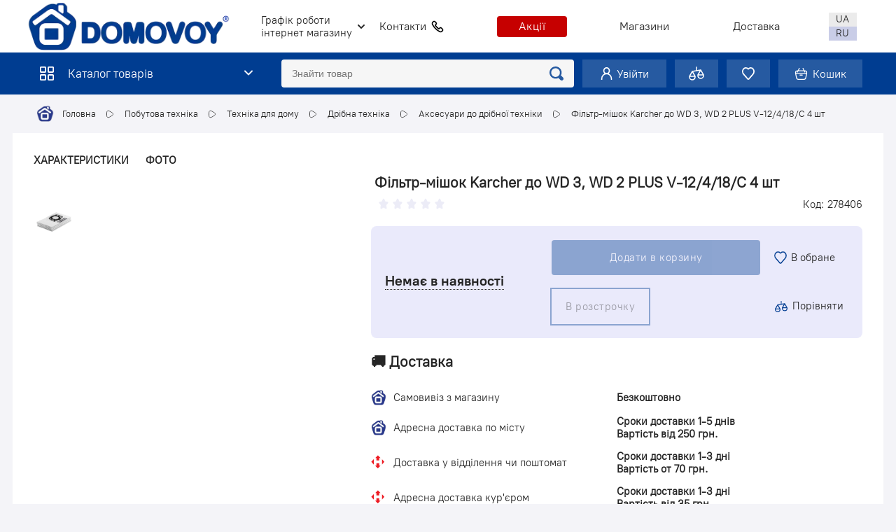

--- FILE ---
content_type: text/html; charset=UTF-8
request_url: https://domovoy.ua/filtr-misok-karcher-flisovii-do-wd-3-wd-2-plus-v-12418c-4-st-278406
body_size: 61119
content:
<html translate="no" lang="uk" dir="ltr">
<head prefix="og: http://ogp.me/ns# fb: http://ogp.me/ns/fb# product: http://ogp.me/ns/product#">
    <title>ᐉ Фільтр-мішок Karcher до WD 3, WD 2 PLUS V-12/4/18/C 4 шт • Купити в Кременчуці • Краща ціна в Домовом</title>
            <meta property="og:type"                   content="og:product" />
        <meta property="og:title"                  content="Фільтр-мішок Karcher до WD 3, WD 2 PLUS V-12/4/18/C 4 шт" />
        <meta property="og:image"                  content="https://domovoy.ua/site/img/products/961/961_19c83ec9594c881870444163eb0d291e.webp" />
        <meta property="og:description"            content="Фільтр-мішок Karcher до WD 3, WD 2 PLUS V-12/4/18/C 4 шт ☝ Купити в Кременчуці ▸ Домовой 🏘️ Кращі ціни ⚡ Акції та знижки ✔️Безкоштовний самовивіз ⭐ Доставка по Україні" data-qmeta="ogDescription" />
        <meta property="og:url"                    content="https://domovoy.ua/filtr-misok-karcher-flisovii-do-wd-3-wd-2-plus-v-12418c-4-st-278406" data-qmeta="ogUrl" />
        <meta property="product:plural_title"      content="Фільтр-мішок Karcher до WD 3, WD 2 PLUS V-12/4/18/C 4 шт" />
        <meta property="product:price:amount"      content="0"/>
        <meta property="product:price:currency"    content="UAH"/>
        <meta name="og:site_name" content="Domovoy" data-qmeta="ogSiteName">
        <link rel="canonical" href="https://domovoy.ua/filtr-misok-karcher-flisovii-do-wd-3-wd-2-plus-v-12418c-4-st-278406" />
                    <link rel="canonical" href="https://domovoy.ua/filtr-misok-karcher-flisovii-do-wd-3-wd-2-plus-v-12418c-4-st-278406" />
    
    <meta name="og:locale" content="uk_UA" data-qmeta="ogLocale">
    <meta name="og:locale:alternate" content="ru_RU" data-qmeta="ogLocaleAlternate">
    <meta charset="utf-8">
    <meta name="viewport" content="initial-scale=1,maximum-scale=5,width=device-width,user-scalable=1">
        <meta name="robots" content="INDEX,FOLLOW" data-qmeta="robots">
    <meta name="title" content="ᐉ Фільтр-мішок Karcher до WD 3, WD 2 PLUS V-12/4/18/C 4 шт • Купити в Кременчуці • Краща ціна в Домовом" data-qmeta="title">
    <meta name="description" content="Фільтр-мішок Karcher до WD 3, WD 2 PLUS V-12/4/18/C 4 шт ☝ Купити в Кременчуці ▸ Домовой 🏘️ Кращі ціни ⚡ Акції та знижки ✔️Безкоштовний самовивіз ⭐ Доставка по Україні" data-qmeta="description">
    <meta http-equiv="Content-Type" content="text/html; charset=UTF-8" data-qmeta="equiv">
    <meta name="format-detection" content="telephone=yes">
    <meta name="csrf-token" id="csrf_token" content="7jzSz5nBDdNSsvDwCgW2xrAPww6VW2fgQFjO2lTT" />
    <link rel="alternate" hreflang="ru" href="https://domovoy.ua/ru" data-qmeta="alternateRu">
    <link rel="alternate" hreflang="uk" href="https://domovoy.ua/ua" data-qmeta="alternateUa">
    <link href="/site/img/icon/favicon_new.png" rel="icon" />
    <style>
        :root {
            --q-size-lg: 1440px;
            --color-blue: #003D91;
            --color-text: #252525;
            --color-orange: #F15904;
            --color-main-bg: #f6f6f6;
            --mb: 40px;
        }
        html, body {
            margin: 0;
            padding: 0;
            width: 100%;
            height: 100%;
            min-height: 100%;
            font-size: 15px;
            color: var(--color-text);
            background-color: #F4F4F8;
            font-family: "PTRootUI",-apple-system,BlinkMacSystemFont,sans-serif;
        }
        .container {
            min-height: 100%;
            display: grid;
            grid-template-rows: auto 1fr auto;
            grid-template-columns: 100%;
            position: relative;
        }
        .full-container {width: 100%; display: grid; position: relative;}
        .layout {width: 100%; display: grid;}
        .header {display: grid; width: 100%; height: 135px; font-size: 16px;}
        .main-layout {
            display: flex;
            flex-direction: column;
            align-items: center;
        }
        .inner-container {
            width: 100%;
            max-width: var(--q-size-lg);
            justify-self: center;
        }
        .header .white-menu {
            height: 75px;
            background-color: #fff;
            display: flex;
            justify-content: center;
        }
        .header .blue-menu {
            min-height: 60px;
            color: #fff;
            background-color: #003D91;
            display: flex;
            justify-content: center;
        }
        .header .white-menu .inner-container,
        .header .blue-menu .inner-container {
            display: grid;
            align-items: center;
            height: 100%;
            width: 100%;
        }
        @media (min-width: 1001px) {
            .header .blue-menu .inner-container {
                gap: 12px;
                grid-template-columns: 28% 36% 1fr 1fr 1fr 1fr;
            }
        }
        #glide,
        #glide .glide__slides,
        #glide .glide__slide {
            height: 350px;
        }
        #glide {margin-top: 30px;}
        #glide .glide__track {overflow: hidden;}
        #glide .glide__slides {
            display: flex;
            flex-wrap: nowrap;
            white-space: nowrap;
        }
        #glide .glide__slide {
            width: 100%;
            flex-shrink: 0;
        }
        #glide .glide__slide a {
            display: block;
            height: 100%;
        }
        #glide .glide__slide .glide__slide-media {
            height: 100%;
            background-size: cover;
            background-position: center;
            background-repeat: no-repeat;
        }
        #glide .glide__slide img {
            display: block;
            width: 100%;
            height: 100%;
            object-fit: cover;
        }
        .glide__bullets {
            position: absolute;
            bottom: -15px;
            left: 50%;
            transform: translateX(-50%);
            display: inline-flex;
        }
        .glide__bullet {
            width: 20px;
            height: 6px;
            border-radius: 0;
            margin: 0 4px;
        }
        .wrap-category-product {
            background-color: #fff;
            margin: 0 0 40px 0;
        }
        .list-product {
            display: grid;
            grid-template-columns: repeat(5, minmax(0, 1fr));
            max-width: 100%;
        }
        .product-cat-name {
            position: relative;
            display: flex;
            align-items: center;
            text-transform: uppercase;
            font-size: 18px;
            font-weight: 600;
            padding: 20px 30px;
            border-bottom: 1px solid var(--color-main-bg);
        }
        .product-cat-name h2 {margin: 0; padding: 0; font-size: 18px;}
        .product-col {
            display: flex;
            flex-direction: column;
            position: relative;
            padding: 15px;
            border-left: 1px solid var(--color-main-bg);
        }
        .product-col:first-child {border-left: none;}
        .product-col .code {text-align: right; font-size: 12px;}
        .product-col .img {
            height: 240px;
            display: grid;
            justify-content: center;
            align-items: center;
        }
        .product-col .img img {
            width: 100%;
            object-fit: contain;
            object-position: center;
        }
        .product-col .name {text-align: center; min-height: 80px; font-size: 16px;}
        .product-col .rating {
            display: grid;
            grid-template-columns: 2fr 1fr;
            margin-bottom: 10px;
            align-items: center;
        }
        .product-col .rating .review-block {
            display: flex;
            justify-content: flex-end;
            align-items: center;
        }
        .product-col .bank {display: grid; grid-template-columns: 1fr; margin: 0 0 12px 0; align-items: end;}
        .product-col .price {text-align: right; min-height: 49px; display: grid; align-items: end;}
        .product-col .cost {font-size: 21px; font-weight: 600;}
        .product-col .wrap-btn {
            display: flex;
            justify-content: center;
            align-items: center;
            background-color: var(--color-blue);
            color: #fff;
            height: 30px;
            border-radius: 4px;
            margin-bottom: 10px;
        }
        @media (max-width: 1000px) {
            #glide {margin-top: 20px !important;}
            #glide, #glide .glide__slides, #glide .glide__slide {height: 220px;}
        }
        @media (max-width: 1100px) {
            #glide, #glide .glide__slides, #glide .glide__slide {height: 290px;}
        }
        @media (max-width: 768px) {
            #glide, #glide .glide__slides, #glide .glide__slide {height: 190px;}
        }
        @media (max-width: 576px) {
            #glide, #glide .glide__slides, #glide .glide__slide {height: 140px;}
        }
        @media (max-width: 440px) {
            #glide, #glide .glide__slides, #glide .glide__slide {height: 120px;}
        }
        @media (max-width: 380px) {
            #glide, #glide .glide__slides, #glide .glide__slide {height: 110px;}
        }
    </style>
    <link rel="stylesheet" href="/site/css/adaptive.css?v=5.81" />
    <noscript>
        <link rel="stylesheet" href="/site/css/adaptive.css?v=5.81" />
    </noscript>
    <link rel="preload" href="/site/fonts/PTRootUI-Regular.woff2" as="font" type="font/woff2" crossorigin>
    <!-- Google Tag Manager -->
    <script>(function(w,d,s,l,i){w[l]=w[l]||[];w[l].push({'gtm.start':
                new Date().getTime(),event:'gtm.js'});var f=d.getElementsByTagName(s)[0],
            j=d.createElement(s),dl=l!='dataLayer'?'&l='+l:'';j.async=true;j.src=
            'https://www.googletagmanager.com/gtm.js?id='+i+dl;f.parentNode.insertBefore(j,f);
        })(window,document,'script','dataLayer','GTM-KC59CJQW');</script>
    <!-- End Google Tag Manager -->
    <script>
        let local = 'uk';
        window.addEventListener('load', function() {const preloader = document.getElementById('preloader');preloader.style.display = 'none';});
    </script>
    <style>
        #preloader {position: fixed;top: 0;left: 0;width: 100%;height: 100%;background: #fff;display: flex;justify-content: center;align-items: center;z-index: 9999}
        #preloader::before {content: '';width: 40px;height: 40px;border: 5px solid #ccc;border-top-color: #333;border-radius: 50%;animation: spin 1s linear infinite}
        @keyframes spin {
            0% {transform: rotate(0deg)}
            100% {transform: rotate(360deg)}
        }
    </style>
</head>
<body>
<!-- Google Tag Manager (noscript) -->
<noscript><iframe src="https://www.googletagmanager.com/ns.html?id=GTM-KC59CJQW" height="0" width="0" style="display:none;visibility:hidden"></iframe></noscript>
<!-- End Google Tag Manager (noscript) -->
<div class="container">
    <main class="main-layout">
        <div id="preloader"></div>
<section id="hider" class="dark"></section>
<header class="header">
    <div class="white-menu hide-1000">
        <div class="inner-container">
            <div>
                <a href="/"><img class="main-logo" src="/site/img/icon/logo_x320.webp" srcset="/site/img/icon/logo_x320.webp 1x, /site/img/icon/logo_x320.webp 2x" height="70" width="291" loading="lazy" decoding="async" alt="logo"/></a>
            </div>
            <div class="wrap-city">
                <div id="drop-schedule" class="drop drop-city">
                    <span style="font-size: 15px">Графік роботи<br>інтернет магазину</span>
                    <ul class="drop-list" style="min-width: 200px;">
                        <li>Пн-Пт: 08:00 до 18:00</li>
                        <li>Сб: 09:00 до 16:00</li>
                        <li>Нд: Вихідний</li>
                    </ul>
                </div>
                <div style="display: none;" id="drop-city" class="drop drop-city">
                    <span>
                        Кременчук                    </span>
                    <ul class="drop-list">
                        <li onclick="setCityText(this)" data-id="704147">Кременчук</li>
                        <li onclick="setCityText(this)" data-id="6559559">Горішні Плавні</li>
                        <li onclick="setCityText(this)" data-id="692087">Світловодськ</li>
                    </ul>
                </div>
            </div>
            <div class="wrap-phone">
                <div id="drop-phone" data-status="0" class="drop drop-city">
                    <a>Контакти</a><img src="/site/img/icon/tel_dark.svg" alt="tel" height="20" width="20"/>
                    <ul class="drop-list" style="width: 340px">
                        <li><a href="tel:0983088333">Інтернет магазин: 098 30 88 333</a></li>
                        <!--li><a href="tel:0689909797">Гаряча лінія: 068 990 97 97</a></li-->
                        <li><a href="tel:0675398525">Кременчук, доставка: 067 539 85 25</a></li>
                        <li><a href="tel:0675095852">Горішні Плавні, доставка: 067 509 58 52</a></li>
                        <li><a href="tel:0800210905">Світловодськ, доставка: 0800 21 09 05</a></li>
                    </ul>
                </div>
            </div>
            <style>
                .wrap-phone .drop {position: relative}
                .wrap-phone .drop img {margin-left: 6px;cursor: pointer}
                .wrap-phone .drop-city {margin:0!important}
                .btn-event {
                    background-color: #c60000 !important;
                }
                .btn-event:hover {
                    background-color: #b20000 !important;
                    text-decoration: underline #fff;
                }
            </style>
            <div class="wrap-o-btn flex-center">
                <a href="/actions"><div class="btn o-btn btn-event">Акції</div></a>
            </div>
            <div class="wrap-shop flex-center">
                <a href="/shops">Магазини</a>
            </div>
            <div class="wrap-delivery flex-center"><a href="/delivery">Доставка</a></div>
            <div class="wrap-info flex-center" style="display: none;">Інформація</div>
            <div class="wrap-lang flex-end">
                <div class="block">
                    <a onclick="changeLang('');" title="uk lang"><div class="ua btn">UA</div></a>
                    <a onclick="changeLang('ru');" title="ru lang"><div class="ru btn">RU</div></a>
                </div>
            </div>
        </div>
    </div>
    <div class="blue-menu" id="blue-menu" style="z-index: 2">
        <div class="inner-container new-head">
            <div id="menu-catalog" class="hidef-1000 menu-catalog transition-bg">
                <img src="/site/img/icon/menu-ico-0.svg" srcset="/site/img/icon/menu-ico-0.svg 1x, /site/img/icon/menu-ico-0.svg 2x" height="20" width="20" loading="lazy" decoding="async" alt="menu-ico" class="menu-catalog-ico" />
                <span class="menu-catalog-text hide-1000">Каталог товарів</span>
                <img src="/site/img/icon/ico-chevron-down.svg" srcset="/site/img/icon/ico-chevron-down.svg 1x" height="20" width="20" loading="lazy" decoding="async" alt="menu-ico" class="menu-catalog-ico menu-icon-chevron hide-1000" />
                <section id="wrap-mega-menu" class="wrap-mega-menu" style="display: none">
                    <div class="mega-menu">
                                                <ul id="mega-menu-list" class="mega-menu-list">
                            <li><a href="/actions"><div class="wrap"><img class="menu-icon" src="/site/img/icon/sale.svg" height="22" width="22" loading="lazy" decoding="async" alt="ico" />Акції</div></a></li>
                                                        <li onmouseenter="showMegaMenu(108, 1, this);" onmouseleave="showMegaMenu(108, 0, this);">
                                <div class="wrap"><img class="menu-icon" src="/site/img/category/icon_obshhestroitelnye-materialy.webp" height="22" width="22" loading="lazy" decoding="async" alt="ico" />Загальнобудівельні матеріали</div>
                                                                    <div class="mega-list-category" style="display: none" id="category_108">
                                    <div class="wrap-three-col">
                                                                                    <div class="three-col">
                                            <div class="wrapper"><div class="img" style="background: url('/site/img/category/image_metalloprokat-i-kompozit1706187887.webp');"></div><h3 style="display: inline"><a href="/metaloprokat-ta-kompozit">Металопрокат та композит</a></h3></div>
                                            <ul>
                                                                                                    <li><a href="/list-stalevii">Лист сталевий</a></li>
                                                                                                <li><a href="/stalevi-trubi">Сталеві труби</a></li>
                                                                                                <li><a href="/stalevii-drit">Сталевий дріт</a></li>
                                                                                                <li><a href="/kutnik-stalevii">Кутник сталевий</a></li>
                                                                                                <li><a href="/kvadrat-stalevii">Квадрат сталевий</a></li>
                                                                                                <li><a href="/viazalnii-drit">В&#039;язальний дріт</a></li>
                                                                                                <li><a href="/armatura-staleva">Арматура сталева</a></li>
                                                                                                <li><a href="/fiksator-armaturi">Фіксатор арматури</a></li>
                                                                                                <li><a href="/polosa-staleva">Полоса сталева</a></li>
                                                                                                <li><a href="/zagluska-metaloprokatu">Заглушка металопрокату</a></li>
                                                                                                <li><a href="/armatura-kompozitna">Арматура композитна</a></li>
                                                                                            </ul>
                                        </div>
                                                                                                                        <div class="three-col">
                                            <div class="wrapper"><div class="img" style="background: url('/site/img/category/image_drevesnye-plity1706197554.webp');"></div><h3 style="display: inline"><a href="/derevni-pliti">Деревні плити</a></h3></div>
                                            <ul>
                                                                                                    <li><a href="/fanera-klejena-fk">Фанера клеєна (ФК)</a></li>
                                                                                                <li><a href="/dvp-pliti">ДВП плити</a></li>
                                                                                                <li><a href="/osb-pliti">OSB плити</a></li>
                                                                                                <li><a href="/dsp-pliti">ДСП плити</a></li>
                                                                                                <li><a href="/fanera-laminovana">Фанера ламінована</a></li>
                                                                                                <li><a href="/csp-pliti">ЦСП плити</a></li>
                                                                                            </ul>
                                        </div>
                                                                                                                        <div class="three-col">
                                            <div class="wrapper"><div class="img" style="background: url('/site/img/category/image_sistemy-ograzdeniia1706188403.webp');"></div><h3 style="display: inline"><a href="/sistemi-ogorodzennia">Системи огородження</a></h3></div>
                                            <ul>
                                                                                                    <li><a href="/koliucii-drit">Колючий дріт</a></li>
                                                                                                <li><a href="/sekciini">Секційні</a></li>
                                                                                                <li><a href="/sitka-metaleva">Сітка металева</a></li>
                                                                                            </ul>
                                        </div>
                                                                                                                        <div class="three-col">
                                            <div class="wrapper"><div class="img" style="background: url('/site/img/category/image_stroitelnyi-les-i-pilomaterialy1706190639.webp');"></div><h3 style="display: inline"><a href="/budivelnii-lis-ta-pilomateriali">Будівельний ліс та пиломатеріали</a></h3></div>
                                            <ul>
                                                                                                    <li><a href="/doska">Дошка</a></li>
                                                                                                <li><a href="/reika">Рейка</a></li>
                                                                                                <li><a href="/vagonka">Вагонка</a></li>
                                                                                                <li><a href="/doska-pidlogi">Дошка підлоги</a></li>
                                                                                                <li><a href="/derevni-virobi-dlia-lazni-ta-sauni">Деревні вироби для лазні та сауни</a></li>
                                                                                                <li><a href="/brus">Брус</a></li>
                                                                                            </ul>
                                        </div>
                                                                                                                        <div class="three-col">
                                            <div class="wrapper"><div class="img" style="background: url('/site/img/category/image_kladocnye-materialy1706187624.webp');"></div><h3 style="display: inline"><a href="/muruvalni-materiali">Мурувальні матеріали</a></h3></div>
                                            <ul>
                                                                                                    <li><a href="/klei-dlia-gazbetonu">Клей для газбетону</a></li>
                                                                                                <li><a href="/sitka-kladocna">Сітка кладочна</a></li>
                                                                                                <li><a href="/cegla">Цегла</a></li>
                                                                                                <li><a href="/gazoblok">Газоблок</a></li>
                                                                                            </ul>
                                        </div>
                                                                                                                        <div class="three-col">
                                            <div class="wrapper"><div class="img" style="background: url('/site/img/category/image_sypucie-materialy1706188543.webp');"></div><h3 style="display: inline"><a href="/sipuci-materiali">Сипучі матеріали</a></h3></div>
                                            <ul>
                                                                                                    <li><a href="/dekorativnii-landsaft">Декоративний ландшафт</a></li>
                                                                                                <li><a href="/keramzit">Керамзит</a></li>
                                                                                                <li><a href="/shhebin">Щебінь</a></li>
                                                                                                <li><a href="/pisok">Пісок</a></li>
                                                                                            </ul>
                                        </div>
                                                                                                                        <div class="three-col">
                                            <div class="wrapper"><div class="img" style="background: url('/site/img/category/image_trotuarnaia-plitka-i-elementy1706188813.webp');"></div><h3 style="display: inline"><a href="/trotuarna-plitka-ta-elementi">Тротуарна плитка та елементи</a></h3></div>
                                            <ul>
                                                                                                    <li><a href="/vodovidlivi">Водовідливи</a></li>
                                                                                                <li><a href="/plitka-trotuarna">Плитка тротуарна</a></li>
                                                                                                <li><a href="/bordiuri">Бордюри</a></li>
                                                                                            </ul>
                                        </div>
                                                                                                                        <div class="three-col">
                                            <div class="wrapper"><div class="img" style="background: url('/site/img/category/image_plenki1706191611.webp');"></div><h3 style="display: inline"><a href="/plivki">Плівки</a></h3></div>
                                            <ul>
                                                                                                    <li><a href="/teplicni">Тепличні</a></li>
                                                                                                <li><a href="/budivelni">Будівельні</a></li>
                                                                                            </ul>
                                        </div>
                                                                                                                        <div class="three-col">
                                            <div class="wrapper"><div class="img" style="background: url('/site/img/category/image_cement1706191514.webp')"></div><h3 style="display: inline"><a href="/cement">Цемент</a></h3></div>
                                        </div>
                                                                                                                        <div class="three-col">
                                            <div class="wrapper"><div class="img" style="background: url('/site/img/category/image_sifer1706189250.webp')"></div><h3 style="display: inline"><a href="/sifer">Шифер</a></h3></div>
                                        </div>
                                                                                                                        <div class="three-col">
                                            <div class="wrapper"><div class="img" style="background: url('/site/img/category/image_texnicnii-bitum1716194300.webp')"></div><h3 style="display: inline"><a href="/texnicnii-bitum">Технічний бітум</a></h3></div>
                                        </div>
                                                                                                                        <div class="three-col">
                                            <div class="wrapper"><div class="img" style="background: url('/site/img/category/image_xolodnyi-asfalt1706189049.webp')"></div><h3 style="display: inline"><a href="/xolodnii-asfalt">Холодний асфальт</a></h3></div>
                                        </div>
                                                                                                                    </div>
                                </div>
                                                                <style>
                                    .wrap-three-col {
                                        display: block;
                                        column-count: 3;
                                        column-gap: 16px;
                                    }
                                    .three-col {
                                        page-break-inside: avoid;
                                        break-inside: avoid;
                                        -webkit-column-break-inside: avoid;
                                    }
                                </style>
                            </li>
                                                        <li onmouseenter="showMegaMenu(228, 1, this);" onmouseleave="showMegaMenu(228, 0, this);">
                                <div class="wrap"><img class="menu-icon" src="/site/img/category/icon_sistemi-uteplennia.webp" height="22" width="22" loading="lazy" decoding="async" alt="ico" />Фасад, покрівля та утеплення</div>
                                                                    <div class="mega-list-category" style="display: none" id="category_228">
                                    <div class="wrap-three-col">
                                                                                    <div class="three-col">
                                            <div class="wrapper"><div class="img" style="background: url('/site/img/category/image_fasad1716214101.webp');"></div><h3 style="display: inline"><a href="/fasad">Фасад</a></h3></div>
                                            <ul>
                                                                                                    <li><a href="/sitki-zatiniaiuci">Сітки затіняючі</a></li>
                                                                                                <li><a href="/magnezitova-plita">Магнезитова плита</a></li>
                                                                                                <li><a href="/saiding-ta-komplektuiuci">Сайдинг та комплектуючі</a></li>
                                                                                                <li><a href="/sofiti-ta-komplektuiuci">Софіти та комплектуючі</a></li>
                                                                                            </ul>
                                        </div>
                                                                                                                        <div class="three-col">
                                            <div class="wrapper"><div class="img" style="background: url('/site/img/category/image_pokrivlia1716274196.webp');"></div><h3 style="display: inline"><a href="/pokrivlia">Покрівля</a></h3></div>
                                            <ul>
                                                                                                    <li><a href="/vodosticni-sistemi">Водостічні системи</a></li>
                                                                                                <li><a href="/drenaz-i-snigozaxist">Дренаж і снігозахист</a></li>
                                                                                                <li><a href="/mastiki-ta-praimeri">Мастики та праймери</a></li>
                                                                                                <li><a href="/polikarbonat">Полікарбонат</a></li>
                                                                                                <li><a href="/pokrivelni-aksesuari">Покрівельні аксесуари</a></li>
                                                                                                <li><a href="/pokrivelni-materiali">Покрівельні матеріали</a></li>
                                                                                            </ul>
                                        </div>
                                                                                                                        <div class="three-col">
                                            <div class="wrapper"><div class="img" style="background: url('/site/img/category/image_uteplennia1716294439.webp');"></div><h3 style="display: inline"><a href="/uteplennia">Утеплення</a></h3></div>
                                            <ul>
                                                                                                    <li><a href="/utepliuvac">Утеплювач</a></li>
                                                                                                <li><a href="/difuziini-plivki-ta-membrani">Дифузійні плівки та мембрани</a></li>
                                                                                                <li><a href="/armuvalna-sitka-ta-profil">Армувальна сітка та профіль</a></li>
                                                                                            </ul>
                                        </div>
                                                                                                                    </div>
                                </div>
                                                                <style>
                                    .wrap-three-col {
                                        display: block;
                                        column-count: 3;
                                        column-gap: 16px;
                                    }
                                    .three-col {
                                        page-break-inside: avoid;
                                        break-inside: avoid;
                                        -webkit-column-break-inside: avoid;
                                    }
                                </style>
                            </li>
                                                        <li onmouseenter="showMegaMenu(166, 1, this);" onmouseleave="showMegaMenu(166, 0, this);">
                                <div class="wrap"><img class="menu-icon" src="/site/img/category/icon_gipsokartonnye-sistemy.webp" height="22" width="22" loading="lazy" decoding="async" alt="ico" />Гіпсокартонні системи</div>
                                                                    <div class="mega-list-category" style="display: none" id="category_166">
                                    <div class="wrap-three-col">
                                                                                    <div class="three-col">
                                            <div class="wrapper"><div class="img" style="background: url('/site/img/category/image_gipsokarton1710147155.webp');"></div><h3 style="display: inline"><a href="/gipsokarton">Гіпсокартон</a></h3></div>
                                            <ul>
                                                                                                    <li><a href="/vlagostoikii-gipsokarton">Вологостійкий гіпсокартон</a></li>
                                                                                                <li><a href="/stenovoi-gipsokarton">Стіновий гіпсокартон</a></li>
                                                                                                <li><a href="/potolocnyi-gipsokarton">Стельовий гіпсокартон</a></li>
                                                                                                <li><a href="/ognestoikii-gipsokarton">Вогнестійкий гіпсокартон</a></li>
                                                                                            </ul>
                                        </div>
                                                                                                                        <div class="three-col">
                                            <div class="wrapper"><div class="img" style="background: url('/site/img/category/image_komplektuiushhie-dlia-gkp1710147677.webp');"></div><h3 style="display: inline"><a href="/komplektuiushhie-dlia-gkp">Комплектуючі для ГКП</a></h3></div>
                                            <ul>
                                                                                                    <li><a href="/soediniteli">З&#039;єднувачі</a></li>
                                                                                                <li><a href="/skoby">Скоби</a></li>
                                                                                                <li><a href="/spicy">Спиці</a></li>
                                                                                                <li><a href="/maiak-stukaturnyi">Маяк штукатурний</a></li>
                                                                                                <li><a href="/ugol-stukaturnyi">Кутник штукатурний</a></li>
                                                                                                <li><a href="/podvesy">Підвіси</a></li>
                                                                                            </ul>
                                        </div>
                                                                                                                        <div class="three-col">
                                            <div class="wrapper"><div class="img" style="background: url('/site/img/category/image_profil-dlia-gipsokartona1710148513.webp')"></div><h3 style="display: inline"><a href="/profil-dlia-gipsokartona">Профіль для гіпсокартону</a></h3></div>
                                        </div>
                                                                                                                        <div class="three-col">
                                            <div class="wrapper"><div class="img" style="background: url('/site/img/category/image_soedeniteli-svov1710148587.webp')"></div><h3 style="display: inline"><a href="/zjednuvaci-sviv">З&#039;єднувачі швів</a></h3></div>
                                        </div>
                                                                                                                    </div>
                                </div>
                                                                <style>
                                    .wrap-three-col {
                                        display: block;
                                        column-count: 3;
                                        column-gap: 16px;
                                    }
                                    .three-col {
                                        page-break-inside: avoid;
                                        break-inside: avoid;
                                        -webkit-column-break-inside: avoid;
                                    }
                                </style>
                            </li>
                                                        <li onmouseenter="showMegaMenu(265, 1, this);" onmouseleave="showMegaMenu(265, 0, this);">
                                <div class="wrap"><img class="menu-icon" src="/site/img/category/icon_instrumenti.webp" height="22" width="22" loading="lazy" decoding="async" alt="ico" />Інструменти</div>
                                                                    <div class="mega-list-category" style="display: none" id="category_265">
                                    <div class="wrap-three-col">
                                                                                    <div class="three-col">
                                            <div class="wrapper"><div class="img" style="background: url('/site/img/category/image_sadovii-benzo-elektroinstrument11718789478.webp');"></div><h3 style="display: inline"><a href="/sadovii-benzo-elektroinstrument">Садовий бензо- електроінструмент</a></h3></div>
                                            <ul>
                                                                                                    <li><a href="/podribniuvaci">Подрібнювачі</a></li>
                                                                                                <li><a href="/kushhorizi">Кущорізи</a></li>
                                                                                                <li><a href="/lanciugi-do-pil">Ланцюги до пил</a></li>
                                                                                                <li><a href="/snigopribiraci">Снігоприбирачі</a></li>
                                                                                                <li><a href="/liska-dlia-motokosi">Ліска для мотокоси</a></li>
                                                                                                <li><a href="/aksesuari-do-motokos-zapcastini">Аксесуари до мотокос, запчастини</a></li>
                                                                                                <li><a href="/sini-do-lanciugovix-pil">Шини до ланцюгових пил</a></li>
                                                                                                <li><a href="/lanciugovi-pili">Ланцюгові пили</a></li>
                                                                                                <li><a href="/motokosi">Мотокоси</a></li>
                                                                                                <li><a href="/gazonokosarki">Газонокосарки</a></li>
                                                                                                <li><a href="/nozi-dlia-motokosi">Ножі для мотокоси</a></li>
                                                                                            </ul>
                                        </div>
                                                                                                                        <div class="three-col">
                                            <div class="wrapper"><div class="img" style="background: url('/site/img/category/image_1elektroinstrument-ta-obladnannia1722684680.webp');"></div><h3 style="display: inline"><a href="/elektroinstrument-ta-obladnannia">Електроінструмент та обладнання</a></h3></div>
                                            <ul>
                                                                                                    <li><a href="/drili">Дрилі</a></li>
                                                                                                <li><a href="/feni-budivelni">Фени будівельні</a></li>
                                                                                                <li><a href="/kutovi-slifmasini">Кутові шліфмашини</a></li>
                                                                                                <li><a href="/perforatori-ta-vidbiini-molotki">Перфоратори та відбійні молотки</a></li>
                                                                                                <li><a href="/kompresori-ta-komplektuiuci">Компресори та комплектуючі</a></li>
                                                                                                <li><a href="/drili-surupoverti">Дрилі-шуруповерти</a></li>
                                                                                                <li><a href="/rubanki-ta-frezeri">Рубанки та фрезери</a></li>
                                                                                                <li><a href="/pistoleti-kleiovi-ta-strizni-kleiovi">Пістолети клейові та стрижні клейові</a></li>
                                                                                                <li><a href="/diskovi-ta-torcevi-pili">Дискові та торцеві пили</a></li>
                                                                                                <li><a href="/mikseri-budivelni">Міксери будівельні</a></li>
                                                                                                <li><a href="/elektrotocila">Електроточила</a></li>
                                                                                                <li><a href="/budivelni-pilososi">Будівельні пилососи</a></li>
                                                                                                <li><a href="/promislovi-obigrivaci">Промислові обігрівачі</a></li>
                                                                                                <li><a href="/lobziki">Лобзики</a></li>
                                                                                                <li><a href="/betonozmisuvaci">Бетонозмішувачі</a></li>
                                                                                                <li><a href="/elektroplitkorizi">Електроплиткорізи</a></li>
                                                                                            </ul>
                                        </div>
                                                                                                                        <div class="three-col">
                                            <div class="wrapper"><div class="img" style="background: url('/site/img/category/image_1stukaturnii-instrument1719400598.webp');"></div><h3 style="display: inline"><a href="/stukaturnii-instrument">Штукатурний інструмент</a></h3></div>
                                            <ul>
                                                                                                    <li><a href="/skrebki">Скребки</a></li>
                                                                                                <li><a href="/mikseri">Міксери</a></li>
                                                                                                <li><a href="/spateli">Шпателі</a></li>
                                                                                                <li><a href="/pravilo">Правило</a></li>
                                                                                                <li><a href="/gladilki">Гладилки</a></li>
                                                                                                <li><a href="/terki">Терки</a></li>
                                                                                                <li><a href="/kelmi-ta-kovsi">Кельми та ковші</a></li>
                                                                                            </ul>
                                        </div>
                                                                                                                        <div class="three-col">
                                            <div class="wrapper"><div class="img" style="background: url('/site/img/category/image_1ia-vitratnii-ta-rucnii-instrument1719905571.webp');"></div><h3 style="display: inline"><a href="/vitratnii-ta-rucnii-instrument">Витратний та ручний інструмент</a></h3></div>
                                            <ul>
                                                                                                    <li><a href="/rizucii-instrument">Ріжучий інструмент</a></li>
                                                                                                <li><a href="/instrument-dlia-plitki">Інструмент для плитки</a></li>
                                                                                                <li><a href="/avtomobilnii-instrument">Автомобільний інструмент</a></li>
                                                                                                <li><a href="/iashhiki-ta-organaizeri-dlia-instrumentiv">Ящики та органайзери для інструментів</a></li>
                                                                                                <li><a href="/montazni-pistoleti">Монтажні пістолети</a></li>
                                                                                                <li><a href="/kripilnii-instrument">Кріпильний інструмент</a></li>
                                                                                                <li><a href="/vimiriuvalnii-instrument">Вимірювальний інструмент</a></li>
                                                                                            </ul>
                                        </div>
                                                                                                                        <div class="three-col">
                                            <div class="wrapper"><div class="img" style="background: url('/site/img/category/image_maliarskii-instrument1716790722.webp');"></div><h3 style="display: inline"><a href="/maliarskii-instrument">Малярський інструмент</a></h3></div>
                                            <ul>
                                                                                                    <li><a href="/vidra-budivelni-plastmasovi">Відра будівельні пластмасові</a></li>
                                                                                                <li><a href="/vidvisi-ta-snuri-rozmitocni">Відвіси та шнури розміточні</a></li>
                                                                                                <li><a href="/tazi-budivelni">Тази будівельні</a></li>
                                                                                                <li><a href="/rucki-do-valikiv-ta-teleskopicni-strizni">Ручки до валиків та телескопічні стрижні</a></li>
                                                                                                <li><a href="/stricki-maliarni">Стрічки малярні</a></li>
                                                                                                <li><a href="/valiki-maliarski-bez-rucki">Валики малярські без ручки</a></li>
                                                                                                <li><a href="/penzli-ta-maklovici">Пензлі та макловиці</a></li>
                                                                                                <li><a href="/kiuvetki-dlia-valikiv">Кюветки для валиків</a></li>
                                                                                                <li><a href="/valiki-pritiskni-ta-kutovi">Валики притискні та кутові</a></li>
                                                                                                <li><a href="/valiki-z-ruckoiu">Валики з ручкою</a></li>
                                                                                            </ul>
                                        </div>
                                                                                                                        <div class="three-col">
                                            <div class="wrapper"><div class="img" style="background: url('/site/img/category/image_dzerela-zivlennia1765192810.webp');"></div><h3 style="display: inline"><a href="/dzerela-zivlennia">Джерела живлення</a></h3></div>
                                            <ul>
                                                                                                    <li><a href="/elektrogeneratori">Електрогенератори</a></li>
                                                                                            </ul>
                                        </div>
                                                                                                                    </div>
                                </div>
                                                                <style>
                                    .wrap-three-col {
                                        display: block;
                                        column-count: 3;
                                        column-gap: 16px;
                                    }
                                    .three-col {
                                        page-break-inside: avoid;
                                        break-inside: avoid;
                                        -webkit-column-break-inside: avoid;
                                    }
                                </style>
                            </li>
                                                        <li onmouseenter="showMegaMenu(181, 1, this);" onmouseleave="showMegaMenu(181, 0, this);">
                                <div class="wrap"><img class="menu-icon" src="/site/img/category/icon_stroitelnye-smesi.webp" height="22" width="22" loading="lazy" decoding="async" alt="ico" />Будівельні суміші</div>
                                                                    <div class="mega-list-category" style="display: none" id="category_181">
                                    <div class="wrap-three-col">
                                                                                    <div class="three-col">
                                            <div class="wrapper"><div class="img" style="background: url('/site/img/category/image_klei-dlia-plitki1711721306.webp')"></div><h3 style="display: inline"><a href="/klei-dlia-plitki">Клей для плитки</a></h3></div>
                                        </div>
                                                                                                                        <div class="three-col">
                                            <div class="wrapper"><div class="img" style="background: url('/site/img/category/image_klei-dlia-gipsokartona1711721205.webp')"></div><h3 style="display: inline"><a href="/klei-dlia-gipsokartonu">Клей для гіпсокартону</a></h3></div>
                                        </div>
                                                                                                                        <div class="three-col">
                                            <div class="wrapper"><div class="img" style="background: url('/site/img/category/image_stukaturka1711721586.webp')"></div><h3 style="display: inline"><a href="/stukaturka">Штукатурка</a></h3></div>
                                        </div>
                                                                                                                        <div class="three-col">
                                            <div class="wrapper"><div class="img" style="background: url('/site/img/category/image_spaklevka1711721542.webp')"></div><h3 style="display: inline"><a href="/spaklivka">Шпаклівка</a></h3></div>
                                        </div>
                                                                                                                        <div class="three-col">
                                            <div class="wrapper"><div class="img" style="background: url('/site/img/category/image_dekorativnaia-stukaturka1711720923.webp')"></div><h3 style="display: inline"><a href="/dekorativna-stukaturka">Декоративна штукатурка</a></h3></div>
                                        </div>
                                                                                                                        <div class="three-col">
                                            <div class="wrapper"><div class="img" style="background: url('/site/img/category/image_remontnye-smesi1711721364.webp')"></div><h3 style="display: inline"><a href="/remontni-sumisi">Ремонтні суміші</a></h3></div>
                                        </div>
                                                                                                                        <div class="three-col">
                                            <div class="wrapper"><div class="img" style="background: url('/site/img/category/image_ognestoikie-smesi1711721338.webp')"></div><h3 style="display: inline"><a href="/vognestiiki-sumisi">Вогнестійкі суміші</a></h3></div>
                                        </div>
                                                                                                                        <div class="three-col">
                                            <div class="wrapper"><div class="img" style="background: url('/site/img/category/image_samovyravnivaiushhaia-smes1711983251.webp')"></div><h3 style="display: inline"><a href="/samovirivniuvalna-sumis">Самовирівнювальна суміш</a></h3></div>
                                        </div>
                                                                                                                        <div class="three-col">
                                            <div class="wrapper"><div class="img" style="background: url('/site/img/category/image_cementno-pescanaia-smes1711721508.webp')"></div><h3 style="display: inline"><a href="/cementno-pishhana-sumis">Цементно-піщана суміш</a></h3></div>
                                        </div>
                                                                                                                        <div class="three-col">
                                            <div class="wrapper"><div class="img" style="background: url('/site/img/category/image_kladocnye-smesi1711721155.webp')"></div><h3 style="display: inline"><a href="/muruvalni-sumisi">Мурувальні суміші</a></h3></div>
                                        </div>
                                                                                                                        <div class="three-col">
                                            <div class="wrapper"><div class="img" style="background: url('/site/img/category/image_smesi-dlia-utepleniia1711721423.webp')"></div><h3 style="display: inline"><a href="/sumisi-dlia-uteplennia">Суміші для утеплення</a></h3></div>
                                        </div>
                                                                                                                        <div class="three-col">
                                            <div class="wrapper"><div class="img" style="background: url('/site/img/category/image_stiazka-pola1711721455.webp')"></div><h3 style="display: inline"><a href="/stiazka-pidlogi">Стяжка підлоги</a></h3></div>
                                        </div>
                                                                                                                        <div class="three-col">
                                            <div class="wrapper"><div class="img" style="background: url('/site/img/category/image_gidroizoliaciia1711720899.webp')"></div><h3 style="display: inline"><a href="/gidroizoliaciia">Гідроізоляція</a></h3></div>
                                        </div>
                                                                                                                        <div class="three-col">
                                            <div class="wrapper"><div class="img" style="background: url('/site/img/category/image_izvest-mel-alebastr1711721120.webp')"></div><h3 style="display: inline"><a href="/vapno-kreida-alebast">Вапно, крейда, алебастр</a></h3></div>
                                        </div>
                                                                                                                        <div class="three-col">
                                            <div class="wrapper"><div class="img" style="background: url('/site/img/category/image_fibrovolokno1711721943.webp')"></div><h3 style="display: inline"><a href="/fibrovolokno">Фіброволокно</a></h3></div>
                                        </div>
                                                                                                                        <div class="three-col">
                                            <div class="wrapper"><div class="img" style="background: url('/site/img/category/image_zatirki1714743627.webp')"></div><h3 style="display: inline"><a href="/zatirki">Затирки</a></h3></div>
                                        </div>
                                                                                                                    </div>
                                </div>
                                                                <style>
                                    .wrap-three-col {
                                        display: block;
                                        column-count: 3;
                                        column-gap: 16px;
                                    }
                                    .three-col {
                                        page-break-inside: avoid;
                                        break-inside: avoid;
                                        -webkit-column-break-inside: avoid;
                                    }
                                </style>
                            </li>
                                                        <li onmouseenter="showMegaMenu(10, 1, this);" onmouseleave="showMegaMenu(10, 0, this);">
                                <div class="wrap"><img class="menu-icon" src="/site/img/category/icon_bytovaia-texnika.webp" height="22" width="22" loading="lazy" decoding="async" alt="ico" />Побутова техніка</div>
                                                                    <div class="mega-list-category" style="display: none" id="category_10">
                                    <div class="wrap-three-col">
                                                                                    <div class="three-col">
                                            <div class="wrapper"><div class="img" style="background: url('/site/img/category/image_texnika-dlia-doma.webp');"></div><h3 style="display: inline"><a href="/texnika-dlia-domu">Техніка для дому</a></h3></div>
                                            <ul>
                                                                                                    <li><a href="/dribna-texnika">Дрібна техніка</a></li>
                                                                                                <li><a href="/velika-texnika">Велика техніка</a></li>
                                                                                            </ul>
                                        </div>
                                                                                                                        <div class="three-col">
                                            <div class="wrapper"><div class="img" style="background: url('/site/img/category/image_texnika-dlia-kuxni.webp');"></div><h3 style="display: inline"><a href="/texnika-dlia-kuxni">Техніка для кухні</a></h3></div>
                                            <ul>
                                                                                                    <li><a href="/vbudovana-texnika">Вбудована техніка</a></li>
                                                                                                <li><a href="/krupnaia-texnika-dlia-kuxni">Велика техніка для кухні</a></li>
                                                                                                <li><a href="/melkaia-texnika-dlia-kuxni">Дрібна техніка для кухні</a></li>
                                                                                            </ul>
                                        </div>
                                                                                                                        <div class="three-col">
                                            <div class="wrapper"><div class="img" style="background: url('/site/img/category/image_televizory-i-audiotexnika.webp');"></div><h3 style="display: inline"><a href="/televizori-ta-audiotexnika">Телевізори та аудіотехніка</a></h3></div>
                                            <ul>
                                                                                                    <li><a href="/aksesuari-dlia-kompiuternoyi-ta-videotexniki">Аксесуари для комп&#039;ютерної та відеотехніки</a></li>
                                                                                                <li><a href="/audiotexnika">Аудіотехніка</a></li>
                                                                                                <li><a href="/televizori">Телевізори</a></li>
                                                                                            </ul>
                                        </div>
                                                                                                                        <div class="three-col">
                                            <div class="wrapper"><div class="img" style="background: url('/site/img/category/image_krasota-i-zdorove.webp');"></div><h3 style="display: inline"><a href="/krasa-i-zdorovia">Краса і здоров&#039;я</a></h3></div>
                                            <ul>
                                                                                                    <li><a href="/trimeri-ta-masinki-dlia-strizki">Тримери та машинки для стрижки</a></li>
                                                                                                <li><a href="/britvi">Бритви</a></li>
                                                                                                <li><a href="/feni">Фени</a></li>
                                                                                                <li><a href="/epiliatori">Епілятори</a></li>
                                                                                                <li><a href="/vagi-pidlogovi">Ваги підлогові</a></li>
                                                                                                <li><a href="/ploiki-ta-vipriamliaci-dlia-volossia">Плойки та випрямлячі для волосся</a></li>
                                                                                            </ul>
                                        </div>
                                                                                                                        <div class="three-col">
                                            <div class="wrapper"><div class="img" style="background: url('/site/img/category/image_klimaticeskaia-texnika.webp');"></div><h3 style="display: inline"><a href="/klimaticna-texnika">Кліматична техніка</a></h3></div>
                                            <ul>
                                                                                                    <li><a href="/ocishhuvaci-povitria">Очищувачі повітря</a></li>
                                                                                                <li><a href="/obigrivaci">Обігрівачі</a></li>
                                                                                                <li><a href="/ventiliatori">Вентилятори</a></li>
                                                                                                <li><a href="/elektrokamini">Електрокаміни</a></li>
                                                                                                <li><a href="/aksesuari-do-klimaticnoyi-texniki">Аксесуари до кліматичної техніки</a></li>
                                                                                                <li><a href="/osusuvaci-povitria">Осушувачі повітря</a></li>
                                                                                                <li><a href="/kondicioneri">Кондиціонери</a></li>
                                                                                                <li><a href="/zvolozuvaci-povitria">Зволожувачі повітря</a></li>
                                                                                            </ul>
                                        </div>
                                                                                                                        <div class="three-col">
                                            <div class="wrapper"><div class="img" style="background: url('/site/img/category/image_vodonagrevateli1712058815.webp')"></div><h3 style="display: inline"><a href="/vodonagrevateli">Водоногрівачі</a></h3></div>
                                        </div>
                                                                                                                    </div>
                                </div>
                                                                <style>
                                    .wrap-three-col {
                                        display: block;
                                        column-count: 3;
                                        column-gap: 16px;
                                    }
                                    .three-col {
                                        page-break-inside: avoid;
                                        break-inside: avoid;
                                        -webkit-column-break-inside: avoid;
                                    }
                                </style>
                            </li>
                                                        <li onmouseenter="showMegaMenu(199, 1, this);" onmouseleave="showMegaMenu(199, 0, this);">
                                <div class="wrap"><img class="menu-icon" src="/site/img/category/icon_lakafarbni-materiali.webp" height="22" width="22" loading="lazy" decoding="async" alt="ico" />Лакафарбні матеріали та будхімія</div>
                                                                    <div class="mega-list-category" style="display: none" id="category_199">
                                    <div class="wrap-three-col">
                                                                                    <div class="three-col">
                                            <div class="wrapper"><div class="img" style="background: url('/site/img/category/image_grunt1714813939.webp');"></div><h3 style="display: inline"><a href="/grunt">Грунт</a></h3></div>
                                            <ul>
                                                                                                    <li><a href="/grunt-farba">Грунт-фарба</a></li>
                                                                                                <li><a href="/gidroizoliaciina-gruntovka">Гідроізоляційна грунтовка</a></li>
                                                                                                <li><a href="/antigribkova-gruntovka">Антигрибкова грунтовка</a></li>
                                                                                                <li><a href="/protikoroziina-gruntovka">Протикорозійна грунтовка</a></li>
                                                                                                <li><a href="/universalna-gruntovka">Універсальна грунтовка</a></li>
                                                                                                <li><a href="/adgeziina-gruntovka">Адгезійна грунтовка</a></li>
                                                                                                <li><a href="/glibokopronikaiuca-gruntovka">Глибокопроникаюча грунтовка</a></li>
                                                                                            </ul>
                                        </div>
                                                                                                                        <div class="three-col">
                                            <div class="wrapper"><div class="img" style="background: url('/site/img/category/image_farba1714818627.webp');"></div><h3 style="display: inline"><a href="/farba">Фарба</a></h3></div>
                                            <ul>
                                                                                                    <li><a href="/dlia-vnutrisnix-robit">Для внутрішніх робіт</a></li>
                                                                                                <li><a href="/dlia-zovnisnix-robit">Для зовнішніх робіт</a></li>
                                                                                                <li><a href="/dekorativna-farba">Декоративна фарба</a></li>
                                                                                                <li><a href="/farbniki">Фарбники</a></li>
                                                                                            </ul>
                                        </div>
                                                                                                                        <div class="three-col">
                                            <div class="wrapper"><div class="img" style="background: url('/site/img/category/image_emalevi-farbi1714820007.webp');"></div><h3 style="display: inline"><a href="/emalevi-farbi">Емалеві фарби</a></h3></div>
                                            <ul>
                                                                                                    <li><a href="/akrilova-farba">Акрилова фарба</a></li>
                                                                                                <li><a href="/termostiika-farba">Термостійка фарба</a></li>
                                                                                                <li><a href="/farba-dlia-pidlogi">Фарба для підлоги</a></li>
                                                                                                <li><a href="/farba-dlia-dverei-ta-vikon">Фарба для дверей та вікон</a></li>
                                                                                                <li><a href="/emali-universalni">Емалі універсальні</a></li>
                                                                                            </ul>
                                        </div>
                                                                                                                        <div class="three-col">
                                            <div class="wrapper"><div class="img" style="background: url('/site/img/category/image_laki1714819315.webp')"></div><h3 style="display: inline"><a href="/laki">Лаки</a></h3></div>
                                        </div>
                                                                                                                        <div class="three-col">
                                            <div class="wrapper"><div class="img" style="background: url('/site/img/category/image_derevozaxist1714817355.webp');"></div><h3 style="display: inline"><a href="/derevozaxist">Деревозахист</a></h3></div>
                                            <ul>
                                                                                                    <li><a href="/lazur">Лазур</a></li>
                                                                                                <li><a href="/vognebiozaxist">Вогнебіозахист</a></li>
                                                                                                <li><a href="/antiseptiki-dlia-dereva">Антисептики для дерева</a></li>
                                                                                                <li><a href="/prosocennia-dlia-dereva">Просочення для дерева</a></li>
                                                                                            </ul>
                                        </div>
                                                                                                                        <div class="three-col">
                                            <div class="wrapper"><div class="img" style="background: url('/site/img/category/image_montaznye-peny1713609725.webp');"></div><h3 style="display: inline"><a href="/montaznye-peny">Монтажні піни</a></h3></div>
                                            <ul>
                                                                                                    <li><a href="/klei-pena">Клей-піна</a></li>
                                                                                                <li><a href="/penopoliuritanovyi-uteplitel">Пінополіуритановий утеплювач</a></li>
                                                                                                <li><a href="/professionalnaia-pena">Професійна піна</a></li>
                                                                                                <li><a href="/rucnaia-pena">Ручна піна</a></li>
                                                                                                <li><a href="/termostoikaia-pena">Термостійка піна</a></li>
                                                                                            </ul>
                                        </div>
                                                                                                                        <div class="three-col">
                                            <div class="wrapper"><div class="img" style="background: url('/site/img/category/image_germetiki1713604576.webp');"></div><h3 style="display: inline"><a href="/germetiki">Герметики</a></h3></div>
                                            <ul>
                                                                                                    <li><a href="/kaucukovyi-germetik">Каучуковий герметик</a></li>
                                                                                                <li><a href="/neitralnyi-germetik">Нейтральний герметик</a></li>
                                                                                                <li><a href="/termostoikii-germetik">Термостійкий герметик</a></li>
                                                                                                <li><a href="/poliuretanovyi-germetik">Поліуретановий герметик</a></li>
                                                                                                <li><a href="/silikonovyi-germetik">Силіконовий герметик</a></li>
                                                                                                <li><a href="/ximiceskii-anker">Хімічний анкер</a></li>
                                                                                                <li><a href="/akrilovyi-germetik">Акриловий герметик</a></li>
                                                                                            </ul>
                                        </div>
                                                                                                                        <div class="three-col">
                                            <div class="wrapper"><div class="img" style="background: url('/site/img/category/image_klei1714979362.webp');"></div><h3 style="display: inline"><a href="/klei">Клей</a></h3></div>
                                            <ul>
                                                                                                    <li><a href="/klei-dlia-parketa">Клей для паркету</a></li>
                                                                                                <li><a href="/klei-dlia-oboev">Клей для шпалер</a></li>
                                                                                                <li><a href="/klei-pva">Клей ПВА</a></li>
                                                                                                <li><a href="/universalnyi-klei">Універсальний клей</a></li>
                                                                                                <li><a href="/zidkie-gvozdi">Рідкі цвяхи</a></li>
                                                                                            </ul>
                                        </div>
                                                                                                                        <div class="three-col">
                                            <div class="wrapper"><div class="img" style="background: url('/site/img/category/image_dobavki-i-plastifikatory1714978393.webp');"></div><h3 style="display: inline"><a href="/dobavki-i-plastifikatory">Добавки та пластифікатори</a></h3></div>
                                            <ul>
                                                                                                    <li><a href="/gidrofobiziruiushhie-dobavki">Гідрофобізуючі добавки</a></li>
                                                                                                <li><a href="/zidkoe-steklo">Рідке скло</a></li>
                                                                                                <li><a href="/zameniteli-izvesti">Замінники вапна</a></li>
                                                                                                <li><a href="/protivomoroznye-dobavki">Протиморозні добавки</a></li>
                                                                                            </ul>
                                        </div>
                                                                                                                        <div class="three-col">
                                            <div class="wrapper"><div class="img" style="background: url('/site/img/category/image_stroiximiia1714979766.webp');"></div><h3 style="display: inline"><a href="/stroiximiia">Будхімія</a></h3></div>
                                            <ul>
                                                                                                    <li><a href="/smyvka-vysolov">Змивання висолів</a></li>
                                                                                                <li><a href="/rastvoriteli-ocistiteli">Розчинники, очисники</a></li>
                                                                                                <li><a href="/sredstva-ot-gribka-i-pleseni">Засоби від грибка і цвілі</a></li>
                                                                                                <li><a href="/masticna-gidroizoliaciia">Мастична гідроізоляція</a></li>
                                                                                                <li><a href="/preobrazovatel-rzavciny">Перетворювач іржі</a></li>
                                                                                            </ul>
                                        </div>
                                                                                                                        <div class="three-col">
                                            <div class="wrapper"><div class="img" style="background: url('/site/img/category/image_aerozolni-farbi1714812516.webp')"></div><h3 style="display: inline"><a href="/aerozolni-farbi">Аерозольні фарби</a></h3></div>
                                        </div>
                                                                                                                    </div>
                                </div>
                                                                <style>
                                    .wrap-three-col {
                                        display: block;
                                        column-count: 3;
                                        column-gap: 16px;
                                    }
                                    .three-col {
                                        page-break-inside: avoid;
                                        break-inside: avoid;
                                        -webkit-column-break-inside: avoid;
                                    }
                                </style>
                            </li>
                                                        <li onmouseenter="showMegaMenu(617, 1, this);" onmouseleave="showMegaMenu(617, 0, this);">
                                <div class="wrap"><img class="menu-icon" src="/site/img/category/icon_plitka-keramicna-m.webp" height="22" width="22" loading="lazy" decoding="async" alt="ico" />Плитка керамічна</div>
                                                                    <div class="mega-list-category" style="display: none" id="category_617">
                                    <div class="wrap-three-col">
                                                                                    <div class="three-col">
                                            <div class="wrapper"><div class="img" style="background: url('/site/img/category/image_kaxel-ta-keramogranit1742818732.webp')"></div><h3 style="display: inline"><a href="/kaxel-ta-keramogranit">Кахель та керамограніт</a></h3></div>
                                        </div>
                                                                                                                        <div class="three-col">
                                            <div class="wrapper"><div class="img" style="background: url('/site/img/category/image_kutniki-ta-profili-dlia-plitki1742818764.webp')"></div><h3 style="display: inline"><a href="/kutniki-ta-profili-dlia-plitki">Кутники та профілі для плитки</a></h3></div>
                                        </div>
                                                                                                                        <div class="three-col">
                                            <div class="wrapper"><div class="img" style="background: url('/site/img/category/image_sklobloki1742818749.webp')"></div><h3 style="display: inline"><a href="/sklobloki">Склоблоки</a></h3></div>
                                        </div>
                                                                                                                    </div>
                                </div>
                                                                <style>
                                    .wrap-three-col {
                                        display: block;
                                        column-count: 3;
                                        column-gap: 16px;
                                    }
                                    .three-col {
                                        page-break-inside: avoid;
                                        break-inside: avoid;
                                        -webkit-column-break-inside: avoid;
                                    }
                                </style>
                            </li>
                                                        <li onmouseenter="showMegaMenu(670, 1, this);" onmouseleave="showMegaMenu(670, 0, this);">
                                <div class="wrap"><img class="menu-icon" src="/site/img/category/icon_tovari-dlia-vidpocinku-ta-turizmu-5.webp" height="22" width="22" loading="lazy" decoding="async" alt="ico" />Товари для відпочинку та туризму</div>
                                                                    <div class="mega-list-category" style="display: none" id="category_670">
                                    <div class="wrap-three-col">
                                                                                    <div class="three-col">
                                            <div class="wrapper"><div class="img" style="background: url('/site/img/category/image_tovari-dlia-vidpocinku-11747818752.webp');"></div><h3 style="display: inline"><a href="/tovari-dlia-vidpocinku">Товари для відпочинку</a></h3></div>
                                            <ul>
                                                                                                    <li><a href="/tvii-personalnii-transport">Твій персональний транспорт</a></li>
                                                                                                <li><a href="/naduvni-mebli">Надувні меблі</a></li>
                                                                                                <li><a href="/sapki-dlia-lazni">Шапки для лазні</a></li>
                                                                                                <li><a href="/baseini-ta-aksesuari">Басейни та аксесуари</a></li>
                                                                                                <li><a href="/vse-dlia-plavannia">Все для плавання</a></li>
                                                                                                <li><a href="/vse-dlia-griliu">Все для грилю</a></li>
                                                                                                <li><a href="/sadovi-ta-pliazni-parasolki">Садові та пляжні парасольки</a></li>
                                                                                                <li><a href="/sportivnii-inventar">Спортивний інвентар</a></li>
                                                                                            </ul>
                                        </div>
                                                                                                                        <div class="three-col">
                                            <div class="wrapper"><div class="img" style="background: url('/site/img/category/image_tovari-dlia-turizmu1748843124.webp');"></div><h3 style="display: inline"><a href="/tovari-dlia-turizmu">Товари для туризму</a></h3></div>
                                            <ul>
                                                                                                    <li><a href="/naduvni-covni">Надувні човни</a></li>
                                                                                                <li><a href="/turisticni-mebli">Туристичні меблі</a></li>
                                                                                            </ul>
                                        </div>
                                                                                                                    </div>
                                </div>
                                                                <style>
                                    .wrap-three-col {
                                        display: block;
                                        column-count: 3;
                                        column-gap: 16px;
                                    }
                                    .three-col {
                                        page-break-inside: avoid;
                                        break-inside: avoid;
                                        -webkit-column-break-inside: avoid;
                                    }
                                </style>
                            </li>
                                                        <li onmouseenter="showMegaMenu(752, 1, this);" onmouseleave="showMegaMenu(752, 0, this);">
                                <div class="wrap"><img class="menu-icon" src="/site/img/category/icon_ozdobliuvalni-materiali.webp" height="22" width="22" loading="lazy" decoding="async" alt="ico" />Оздоблювальні матеріали</div>
                                                                    <div class="mega-list-category" style="display: none" id="category_752">
                                    <div class="wrap-three-col">
                                                                                    <div class="three-col">
                                            <div class="wrapper"><div class="img" style="background: url('/site/img/category/image_nastinni-pokrittia1759149836.webp');"></div><h3 style="display: inline"><a href="/nastinni-pokrittia">Настінні покриття</a></h3></div>
                                            <ul>
                                                                                                    <li><a href="/spaleri">Шпалери</a></li>
                                                                                                <li><a href="/ridki-spaleri">Рідкі шпалери</a></li>
                                                                                                <li><a href="/pidkladka-utepliuvac">Підкладка-утеплювач</a></li>
                                                                                                <li><a href="/stricki-dlia-sviv">Стрічки для швів</a></li>
                                                                                                <li><a href="/samokleiuci-plivki">Самоклеючі плівки</a></li>
                                                                                                <li><a href="/skloxolst-ta-maliarnii-karton">Склохолст та малярний картон</a></li>
                                                                                            </ul>
                                        </div>
                                                                                                                        <div class="three-col">
                                            <div class="wrapper"><div class="img" style="background: url('/site/img/category/image_stelyovi-materiali1759499031.webp');"></div><h3 style="display: inline"><a href="/stelyovi-materiali">Стельові матеріали</a></h3></div>
                                            <ul>
                                                                                                    <li><a href="/profil-dlia-pidvisnoyi-steli">Профіль для підвісної стелі</a></li>
                                                                                                <li><a href="/pliti-pidvisnoyi-steli">Плити підвісної стелі</a></li>
                                                                                                <li><a href="/dekorativni-stelyovi-pliti">Декоративні стельові плити</a></li>
                                                                                                <li><a href="/stelyovi-plintusi">Стельові плінтуси</a></li>
                                                                                            </ul>
                                        </div>
                                                                                                                        <div class="three-col">
                                            <div class="wrapper"><div class="img" style="background: url('/site/img/category/image_karnizi-dlia-stor1758723644.webp');"></div><h3 style="display: inline"><a href="/karnizi-dlia-stor">Карнизи для штор</a></h3></div>
                                            <ul>
                                                                                                    <li><a href="/nastinni-karnizi">Настінні карнизи</a></li>
                                                                                                <li><a href="/prixovani-karnizi">Приховані карнизи</a></li>
                                                                                                <li><a href="/komplektuiuci-do-karniziv">Комплектуючі до карнизів</a></li>
                                                                                                <li><a href="/stelyovi-karnizi">Стельові карнизи</a></li>
                                                                                            </ul>
                                        </div>
                                                                                                                        <div class="three-col">
                                            <div class="wrapper"><div class="img" style="background: url('/site/img/category/image_dereviani-planki-ta-profili1758105455.webp');"></div><h3 style="display: inline"><a href="/dereviani-planki-ta-profili">Дерев’яні планки та профілі</a></h3></div>
                                            <ul>
                                                                                                    <li><a href="/kutocki">Куточки</a></li>
                                                                                                <li><a href="/pritvorna-planka">Притворна планка</a></li>
                                                                                                <li><a href="/plintus">Плінтус</a></li>
                                                                                                <li><a href="/listva">Лиштва</a></li>
                                                                                                <li><a href="/stapik">Штапік</a></li>
                                                                                            </ul>
                                        </div>
                                                                                                                        <div class="three-col">
                                            <div class="wrapper"><div class="img" style="background: url('/site/img/category/image_dekorativni-paneli1757749995.webp');"></div><h3 style="display: inline"><a href="/dekorativni-paneli">Декоративні панелі</a></h3></div>
                                            <ul>
                                                                                                    <li><a href="/pvx-paneli">ПВХ-панелі</a></li>
                                                                                                <li><a href="/mdf-paneli">МДФ-панелі</a></li>
                                                                                                <li><a href="/3d-paneli">3D-панелі</a></li>
                                                                                            </ul>
                                        </div>
                                                                                                                        <div class="three-col">
                                            <div class="wrapper"><div class="img" style="background: url('/site/img/category/image_dekorativni-kutocki1757749888.webp')"></div><h3 style="display: inline"><a href="/dekorativni-kutocki">Декоративні куточки</a></h3></div>
                                        </div>
                                                                                                                        <div class="three-col">
                                            <div class="wrapper"><div class="img" style="background: url('/site/img/category/image_sendvic-paneli1756900288.webp')"></div><h3 style="display: inline"><a href="/sendvic-paneli">Сендвіч-панелі</a></h3></div>
                                        </div>
                                                                                                                    </div>
                                </div>
                                                                <style>
                                    .wrap-three-col {
                                        display: block;
                                        column-count: 3;
                                        column-gap: 16px;
                                    }
                                    .three-col {
                                        page-break-inside: avoid;
                                        break-inside: avoid;
                                        -webkit-column-break-inside: avoid;
                                    }
                                </style>
                            </li>
                                                        <li onmouseenter="showMegaMenu(834, 1, this);" onmouseleave="showMegaMenu(834, 0, this);">
                                <div class="wrap"><img class="menu-icon" src="/site/img/category/icon_elektroobladnannia-ta-osvitlennia.webp" height="22" width="22" loading="lazy" decoding="async" alt="ico" />Електрообладнання та освітлення</div>
                                                                    <div class="mega-list-category" style="display: none" id="category_834">
                                    <div class="wrap-three-col">
                                                                                    <div class="three-col">
                                            <div class="wrapper"><div class="img" style="background: url('/site/img/category/image_elektrotovari1761721932.webp');"></div><h3 style="display: inline"><a href="/elektrotovari">Електротовари</a></h3></div>
                                            <ul>
                                                                                                    <li><a href="/stabilizatori-naprugi">Стабілізатори напруги</a></li>
                                                                                                <li><a href="/alternativna-energetika">Альтернативна енергетика</a></li>
                                                                                                <li><a href="/kabelno-providnikova-produkciia">Кабельно-провідникова продукція</a></li>
                                                                                                <li><a href="/dzerela-bezperebiinogo-zivlennia">Джерела безперебійного живлення</a></li>
                                                                                                <li><a href="/nizkovoltne-obladnannia">Низьковольтне обладнання</a></li>
                                                                                                <li><a href="/elektromontazne-obladnannia">Електромонтажне обладнання</a></li>
                                                                                                <li><a href="/elektrofurnitura">Електрофурнітура</a></li>
                                                                                            </ul>
                                        </div>
                                                                                                                        <div class="three-col">
                                            <div class="wrapper"><div class="img" style="background: url('/site/img/category/image_osvitlennia1763124576.webp');"></div><h3 style="display: inline"><a href="/osvitlennia">Освітлення</a></h3></div>
                                            <ul>
                                                                                                    <li><a href="/lampi">Лампи</a></li>
                                                                                            </ul>
                                        </div>
                                                                                                                        <div class="three-col">
                                            <div class="wrapper"><div class="img" style="background: url('/site/img/category/image_sistemi-ukladannia-kabeliu1764590773.webp');"></div><h3 style="display: inline"><a href="/sistemi-ukladannia-kabeliu">Системи укладання кабелю</a></h3></div>
                                            <ul>
                                                                                                    <li><a href="/metalorukav">Металорукав</a></li>
                                                                                                <li><a href="/trubi-plastikovi">Труби пластикові</a></li>
                                                                                                <li><a href="/kabelni-kanali">Кабельні канали</a></li>
                                                                                                <li><a href="/gofrovana-truba">Гофрована труба</a></li>
                                                                                                <li><a href="/kabelni-lotki">Кабельні лотки</a></li>
                                                                                            </ul>
                                        </div>
                                                                                                                    </div>
                                </div>
                                                                <style>
                                    .wrap-three-col {
                                        display: block;
                                        column-count: 3;
                                        column-gap: 16px;
                                    }
                                    .three-col {
                                        page-break-inside: avoid;
                                        break-inside: avoid;
                                        -webkit-column-break-inside: avoid;
                                    }
                                </style>
                            </li>
                                                        <li onmouseenter="showMegaMenu(41, 1, this);" onmouseleave="showMegaMenu(41, 0, this);">
                                <div class="wrap"><img class="menu-icon" src="/site/img/category/icon_pokrittia-dlia-pidlogi.webp" height="22" width="22" loading="lazy" decoding="async" alt="ico" />Покриття для підлоги</div>
                                                                    <div class="mega-list-category" style="display: none" id="category_41">
                                    <div class="wrap-three-col">
                                                                                    <div class="three-col">
                                            <div class="wrapper"><div class="img" style="background: url('/site/img/category/image_1plintus-pidlogovii1737026831.webp')"></div><h3 style="display: inline"><a href="/plintus-pidlogovii">Плінтус підлоговий</a></h3></div>
                                        </div>
                                                                                                                        <div class="three-col">
                                            <div class="wrapper"><div class="img" style="background: url('/site/img/category/image_1laminat-51736327983.webp')"></div><h3 style="display: inline"><a href="/laminat">Ламінат</a></h3></div>
                                        </div>
                                                                                                                        <div class="three-col">
                                            <div class="wrapper"><div class="img" style="background: url('/site/img/category/image_1kovrolin1737988766.webp')"></div><h3 style="display: inline"><a href="/kovrolin">Ковролін</a></h3></div>
                                        </div>
                                                                                                                        <div class="three-col">
                                            <div class="wrapper"><div class="img" style="background: url('/site/img/category/image_1linoleum-51736729665.webp')"></div><h3 style="display: inline"><a href="/linoleum">Лінолеум</a></h3></div>
                                        </div>
                                                                                                                        <div class="three-col">
                                            <div class="wrapper"><div class="img" style="background: url('/site/img/category/image_1trava-stucna1737991909.webp')"></div><h3 style="display: inline"><a href="/trava-stucna">Трава штучна</a></h3></div>
                                        </div>
                                                                                                                        <div class="three-col">
                                            <div class="wrapper"><div class="img" style="background: url('/site/img/category/image_1porozki-pidlogovi1737640493.webp')"></div><h3 style="display: inline"><a href="/porozki-pidlogovi">Порожки підлогові</a></h3></div>
                                        </div>
                                                                                                                        <div class="three-col">
                                            <div class="wrapper"><div class="img" style="background: url('/site/img/category/image_1shhetiniste-pokrittia1738051440.webp')"></div><h3 style="display: inline"><a href="/shhetiniste-pokrittia-5">Щетинисте покриття 5</a></h3></div>
                                        </div>
                                                                                                                        <div class="three-col">
                                            <div class="wrapper"><div class="img" style="background: url('/site/img/category/image_1pidkladka-pid-pidlogu-laminat1738066380.webp')"></div><h3 style="display: inline"><a href="/pidkladka-pid-pidlogu-laminat">Підкладка під підлогу (ламінат)</a></h3></div>
                                        </div>
                                                                                                                    </div>
                                </div>
                                                                <style>
                                    .wrap-three-col {
                                        display: block;
                                        column-count: 3;
                                        column-gap: 16px;
                                    }
                                    .three-col {
                                        page-break-inside: avoid;
                                        break-inside: avoid;
                                        -webkit-column-break-inside: avoid;
                                    }
                                </style>
                            </li>
                                                        <li onmouseenter="showMegaMenu(394, 1, this);" onmouseleave="showMegaMenu(394, 0, this);">
                                <div class="wrap"><img class="menu-icon" src="/site/img/category/icon_1opalennia-ta-vodopostacannia.webp" height="22" width="22" loading="lazy" decoding="async" alt="ico" />Опалення та водопостачання</div>
                                                                    <div class="mega-list-category" style="display: none" id="category_394">
                                    <div class="wrap-three-col">
                                                                                    <div class="three-col">
                                            <div class="wrapper"><div class="img" style="background: url('/site/img/category/image_1iatrubi-ta-fitingi1723806555.webp');"></div><h3 style="display: inline"><a href="/trubi-ta-fitingi">Труби та фітинги</a></h3></div>
                                            <ul>
                                                                                                    <li><a href="/polipropilenovi-trubi-ta-fitingi">Поліпропіленові труби та фітинги</a></li>
                                                                                                <li><a href="/dimari-dlia-kotliv-kaminiv-ta-pecei">Димарі для котлів, камінів та печей</a></li>
                                                                                                <li><a href="/kanalizaciia">Каналізація</a></li>
                                                                                                <li><a href="/izoliaciia-dlia-trub">Ізоляція для труб</a></li>
                                                                                                <li><a href="/polietilenovi-trubi-ta-fitingi">Поліетиленові труби та фітинги</a></li>
                                                                                            </ul>
                                        </div>
                                                                                                                        <div class="three-col">
                                            <div class="wrapper"><div class="img" style="background: url('/site/img/category/image_1ventiliaciini-sistemi551727344313.webp');"></div><h3 style="display: inline"><a href="/ventiliaciini-sistemi">Вентиляційні системи</a></h3></div>
                                            <ul>
                                                                                                    <li><a href="/reviziini-dverciata">Ревізійні дверцята</a></li>
                                                                                                <li><a href="/trubi-dlia-povitrovodu">Труби для повітроводу</a></li>
                                                                                                <li><a href="/pobutovi-ventiliatori">Побутові вентилятори</a></li>
                                                                                                <li><a href="/montazni-elementi">Монтажні елементи</a></li>
                                                                                                <li><a href="/dekorativni-paneli-dlia-ventiliatoriv">Декоративні панелі для вентиляторів</a></li>
                                                                                                <li><a href="/ventiliaciini-grati">Вентиляційні грати</a></li>
                                                                                            </ul>
                                        </div>
                                                                                                                        <div class="three-col">
                                            <div class="wrapper"><div class="img" style="background: url('/site/img/category/image_1teplotexnika1723208275.webp');"></div><h3 style="display: inline"><a href="/teplotexnika">Теплотехніка</a></h3></div>
                                            <ul>
                                                                                                    <li><a href="/radiatori-opalennia">Радіатори опалення</a></li>
                                                                                                <li><a href="/kotli-opalennia">Котли опалення</a></li>
                                                                                                <li><a href="/peci-buleriani-ta-aksesuari">Печі, булер&#039;яни та аксесуари</a></li>
                                                                                                <li><a href="/kamini-ta-aksesuari">Каміни та аксесуари</a></li>
                                                                                                <li><a href="/tepla-pidloga">Тепла підлога</a></li>
                                                                                                <li><a href="/nagrivannia-vodi">Нагрівання води</a></li>
                                                                                                <li><a href="/buferni-jemnosti">Буферні ємності</a></li>
                                                                                            </ul>
                                        </div>
                                                                                                                        <div class="three-col">
                                            <div class="wrapper"><div class="img" style="background: url('/site/img/category/image_1vodopostacannia-ia1730453508.webp');"></div><h3 style="display: inline"><a href="/vodopostacannia">Водопостачання</a></h3></div>
                                            <ul>
                                                                                                    <li><a href="/plastikovi-jemnosti-dlia-vodi">Пластикові ємності для води</a></li>
                                                                                                <li><a href="/sistemi-dlia-filtraciyi-vodi">Системи для фільтрації води</a></li>
                                                                                                <li><a href="/licilniki-vodi-ta-elementi-kriplennia">Лічильники води та елементи кріплення</a></li>
                                                                                            </ul>
                                        </div>
                                                                                                                        <div class="three-col">
                                            <div class="wrapper"><div class="img" style="background: url('/site/img/category/image_1nasosne-obladnannia1729003712.webp');"></div><h3 style="display: inline"><a href="/nasosne-obladnannia">Насосне обладнання</a></h3></div>
                                            <ul>
                                                                                                    <li><a href="/kanalizaciini-ustanovki-sololift">Каналізаційні установки Sololift</a></li>
                                                                                                <li><a href="/nasosi-drenazni-ta-fekalni">Насоси дренажні та фекальні</a></li>
                                                                                                <li><a href="/nasosi-glibinni">Насоси глибинні</a></li>
                                                                                                <li><a href="/gidroakumuliatori-ta-membrani">Гідроакумулятори та мембрани</a></li>
                                                                                                <li><a href="/komplektuiuci-dlia-nasosnoyi-texniki">Комплектуючі для насосної техніки</a></li>
                                                                                                <li><a href="/kontroleri-tisku-ta-avtomatika">Контролери тиску та автоматика</a></li>
                                                                                                <li><a href="/nasosi-poverxnevi">Насоси поверхневі</a></li>
                                                                                                <li><a href="/nasosni-stanciyi">Насосні станції</a></li>
                                                                                                <li><a href="/nasosi-cirkuliaciini">Насоси циркуляційні</a></li>
                                                                                                <li><a href="/rozsiriuvalni-baki">Розширювальні баки</a></li>
                                                                                            </ul>
                                        </div>
                                                                                                                        <div class="three-col">
                                            <div class="wrapper"><div class="img" style="background: url('/site/img/category/image_1slangi1731504191.webp');"></div><h3 style="display: inline"><a href="/slangi">Шланги</a></h3></div>
                                            <ul>
                                                                                                    <li><a href="/slangi-dlia-pralnix-masin">Шланги для пральних машин</a></li>
                                                                                                <li><a href="/slang-gofrovanii-sifonnii">Шланг гофрований сифонний</a></li>
                                                                                                <li><a href="/slangi-dlia-pidkliucennia-vodi">Шланги для підключення води</a></li>
                                                                                                <li><a href="/slangi-gazovi">Шланги газові</a></li>
                                                                                            </ul>
                                        </div>
                                                                                                                        <div class="three-col">
                                            <div class="wrapper"><div class="img" style="background: url('/site/img/category/image_1iaia-zapirna-armatura1734001723.webp');"></div><h3 style="display: inline"><a href="/zapirna-armatura">Запірна арматура</a></h3></div>
                                            <ul>
                                                                                                    <li><a href="/zasobi-germetizaciyi">Засоби герметизації</a></li>
                                                                                                <li><a href="/kran-flancevii">Кран фланцевий</a></li>
                                                                                                <li><a href="/kran-kulyovii">Кран кульовий</a></li>
                                                                                                <li><a href="/armatura-dlia-radiatoriv">Арматура для радіаторів</a></li>
                                                                                                <li><a href="/flanci">Фланці</a></li>
                                                                                            </ul>
                                        </div>
                                                                                                                        <div class="three-col">
                                            <div class="wrapper"><div class="img" style="background: url('/site/img/category/image_1sistema-opalennia-ta-komplektuiuci1735282236.webp');"></div><h3 style="display: inline"><a href="/sistema-opalennia-ta-komplektuiuci">Система опалення та комплектуючі</a></h3></div>
                                            <ul>
                                                                                                    <li><a href="/nasosni-grupi">Насосні групи</a></li>
                                                                                                <li><a href="/termostati">Термостати</a></li>
                                                                                                <li><a href="/manometri-termometri-termomanometri">Манометри, термометри, термоманометри</a></li>
                                                                                                <li><a href="/avtomatika-dlia-tverdopalivnix-kotliv">Автоматика для твердопаливних котлів</a></li>
                                                                                                <li><a href="/zapirno-reguliuiuca-armatura">Запірно-регулююча арматура</a></li>
                                                                                                <li><a href="/reguliator-tiagi-dlia-tverdopalivnix-kotliv">Регулятор тяги для твердопаливних котлів</a></li>
                                                                                                <li><a href="/zapobizna-armatura">Запобіжна арматура</a></li>
                                                                                                <li><a href="/termoreguliatori-ta-kontroleri-dlia-kotliv">Терморегулятори та контролери для котлів</a></li>
                                                                                            </ul>
                                        </div>
                                                                                                                    </div>
                                </div>
                                                                <style>
                                    .wrap-three-col {
                                        display: block;
                                        column-count: 3;
                                        column-gap: 16px;
                                    }
                                    .three-col {
                                        page-break-inside: avoid;
                                        break-inside: avoid;
                                        -webkit-column-break-inside: avoid;
                                    }
                                </style>
                            </li>
                                                        <li onmouseenter="showMegaMenu(11, 1, this);" onmouseleave="showMegaMenu(11, 0, this);">
                                <div class="wrap"><img class="menu-icon" src="/site/img/category/icon_santexnika.webp" height="22" width="22" loading="lazy" decoding="async" alt="ico" />Сантехніка</div>
                                                                    <div class="mega-list-category" style="display: none" id="category_11">
                                    <div class="wrap-three-col">
                                                                                    <div class="three-col">
                                            <div class="wrapper"><div class="img" style="background: url('/site/img/category/image_1zmisuvaci1739189253.webp');"></div><h3 style="display: inline"><a href="/zmisuvaci">Змішувачі</a></h3></div>
                                            <ul>
                                                                                                    <li><a href="/zmisuvaci-dlia-kuxni">Змішувачі для кухні</a></li>
                                                                                                <li><a href="/zmisuvaci-ta-komplektuiuci-dlia-dusu">Змішувачі та комплектуючі для душу</a></li>
                                                                                                <li><a href="/zmisuvaci-dlia-vannix-kimnat">Змішувачі для ванних кімнат</a></li>
                                                                                                <li><a href="/zmisuvaci-dlia-tualetnix-kimnat">Змішувачі для туалетних кімнат</a></li>
                                                                                                <li><a href="/nabori-zmisuvaciv">Набори змішувачів</a></li>
                                                                                            </ul>
                                        </div>
                                                                                                                        <div class="three-col">
                                            <div class="wrapper"><div class="img" style="background: url('/site/img/category/image_1santexkeramika1741361664.webp');"></div><h3 style="display: inline"><a href="/santexkeramika">Сантехкераміка</a></h3></div>
                                            <ul>
                                                                                                    <li><a href="/bide">Біде</a></li>
                                                                                                <li><a href="/umivalniki-ta-pjedestali">Умивальники та п&#039;єдестали</a></li>
                                                                                                <li><a href="/unitazi">Унітази</a></li>
                                                                                                <li><a href="/casi-genuia">Чаші Генуя</a></li>
                                                                                                <li><a href="/backi-dlia-unitazu">Бачки для унітазу</a></li>
                                                                                                <li><a href="/pisuari">Пісуари</a></li>
                                                                                            </ul>
                                        </div>
                                                                                                                        <div class="three-col">
                                            <div class="wrapper"><div class="img" style="background: url('/site/img/category/image_1mebli-dlia-vannoyi-kimnati-51740563438.webp');"></div><h3 style="display: inline"><a href="/mebli-dlia-vannoyi-kimnati">Меблі для ванної кімнати</a></h3></div>
                                            <ul>
                                                                                                    <li><a href="/dzerkala">Дзеркала</a></li>
                                                                                                <li><a href="/tumbi">Тумби</a></li>
                                                                                                <li><a href="/penali">Пенали</a></li>
                                                                                            </ul>
                                        </div>
                                                                                                                        <div class="three-col">
                                            <div class="wrapper"><div class="img" style="background: url('/site/img/category/image_1vanni1742210034.webp');"></div><h3 style="display: inline"><a href="/vanni">Ванни</a></h3></div>
                                            <ul>
                                                                                                    <li><a href="/stalevi-vanni-ta-komplektuiuci">Сталеві ванни та комплектуючі</a></li>
                                                                                                <li><a href="/akrilovi-vanni-ta-komplektuiuci">Акрилові ванни та комплектуючі</a></li>
                                                                                                <li><a href="/kamiani-vanni">Кам&#039;яні ванни</a></li>
                                                                                            </ul>
                                        </div>
                                                                                                                        <div class="three-col">
                                            <div class="wrapper"><div class="img" style="background: url('/site/img/category/image_1sistemi-instaliaciyi-51741779735.webp');"></div><h3 style="display: inline"><a href="/sistemi-instaliaciyi">Системи інсталяції</a></h3></div>
                                            <ul>
                                                                                                    <li><a href="/instaliaciia-dlia-unitazu">Інсталяція для унітазу</a></li>
                                                                                                <li><a href="/klavisi-zmivu">Клавіші змиву</a></li>
                                                                                                <li><a href="/komplektuiuci-elementi-dlia-si">Комплектуючі елементи для СІ</a></li>
                                                                                            </ul>
                                        </div>
                                                                                                                        <div class="three-col">
                                            <div class="wrapper"><div class="img" style="background: url('/site/img/category/image_1dus-51742298697.webp');"></div><h3 style="display: inline"><a href="/dus">Душ</a></h3></div>
                                            <ul>
                                                                                                    <li><a href="/dusovi-stori">Душові штори</a></li>
                                                                                                <li><a href="/dusovi-boksi">Душові бокси</a></li>
                                                                                                <li><a href="/dusovi-piddoni">Душові піддони</a></li>
                                                                                                <li><a href="/komplektuiuci-dlia-dusovix-kabinboksiv">Комплектуючі для душових кабін/боксів</a></li>
                                                                                                <li><a href="/dusovi-dveri-ta-peregorodki">Душові двері та перегородки</a></li>
                                                                                                <li><a href="/dusovi-kabini-ta-bicni-stinki">Душові кабіни та бічні стінки</a></li>
                                                                                                <li><a href="/dusovi-paneli">Душові панелі</a></li>
                                                                                                <li><a href="/trapi-dlia-dusu">Трапи для душу</a></li>
                                                                                            </ul>
                                        </div>
                                                                                                                        <div class="three-col">
                                            <div class="wrapper"><div class="img" style="background: url('/site/img/category/image_1aksesuari-dlia-vannoyi-kimnati1742376028.webp');"></div><h3 style="display: inline"><a href="/aksesuari-dlia-vannoyi-kimnati">Аксесуари для ванної кімнати</a></h3></div>
                                            <ul>
                                                                                                    <li><a href="/susarki-dlia-ruk">Сушарки для рук</a></li>
                                                                                                <li><a href="/stori-ta-stangi-dlia-vannix-kimnat">Штори та штанги для ванних кімнат</a></li>
                                                                                                <li><a href="/porucni-dlia-vann-ta-tualetiv">Поручні для ванн та туалетів</a></li>
                                                                                            </ul>
                                        </div>
                                                                                                                        <div class="three-col">
                                            <div class="wrapper"><div class="img" style="background: url('/site/img/category/image_1sifoni-51742801517.webp');"></div><h3 style="display: inline"><a href="/sifoni">Сифони</a></h3></div>
                                            <ul>
                                                                                                    <li><a href="/sifoni-dlia-bide">Сифони для біде</a></li>
                                                                                                <li><a href="/sifoni-dlia-vann">Сифони для ванн</a></li>
                                                                                                <li><a href="/sifoni-do-cas-genuia">Сифони до чаш Генуя</a></li>
                                                                                                <li><a href="/sifoni-dlia-kuxonnix-miiok">Сифони для кухонних мийок</a></li>
                                                                                                <li><a href="/sifoni-dlia-umivalnikiv">Сифони для умивальників</a></li>
                                                                                                <li><a href="/sifoni-dlia-pisuariv">Сифони для пісуарів</a></li>
                                                                                                <li><a href="/sifoni-dlia-piddoniv-dusa">Сифони для піддонів душа</a></li>
                                                                                            </ul>
                                        </div>
                                                                                                                        <div class="three-col">
                                            <div class="wrapper"><div class="img" style="background: url('/site/img/category/image_1rusnikosusarki-51741944860.webp');"></div><h3 style="display: inline"><a href="/rusnikosusarki">Рушникосушарки</a></h3></div>
                                            <ul>
                                                                                                    <li><a href="/elektricni-rusnikosusarki">Електричні рушникосушарки</a></li>
                                                                                                <li><a href="/komplektuiuci-rusnikosusarok">Комплектуючі рушникосушарок</a></li>
                                                                                                <li><a href="/vodiani-rusnikosusarki">Водяні рушникосушарки</a></li>
                                                                                            </ul>
                                        </div>
                                                                                                                        <div class="three-col">
                                            <div class="wrapper"><div class="img" style="background: url('/site/img/category/image_1zlivna-ta-nalivna-armatura-dlia-backa-unitazu1742453701.webp')"></div><h3 style="display: inline"><a href="/zlivna-ta-nalivna-armatura-dlia-backa-unitazu">Зливна та наливна арматура для бачка унітазу</a></h3></div>
                                        </div>
                                                                                                                        <div class="three-col">
                                            <div class="wrapper"><div class="img" style="background: url('/site/img/category/image_miiki-dlia-kuxni1741875042.webp');"></div><h3 style="display: inline"><a href="/miiki-dlia-kuxni">Мийки для кухні</a></h3></div>
                                            <ul>
                                                                                                    <li><a href="/granitni-miiki">Гранітні мийки</a></li>
                                                                                                <li><a href="/nerzaviiuci-miiki">Нержавіючі мийки</a></li>
                                                                                            </ul>
                                        </div>
                                                                                                                    </div>
                                </div>
                                                                <style>
                                    .wrap-three-col {
                                        display: block;
                                        column-count: 3;
                                        column-gap: 16px;
                                    }
                                    .three-col {
                                        page-break-inside: avoid;
                                        break-inside: avoid;
                                        -webkit-column-break-inside: avoid;
                                    }
                                </style>
                            </li>
                                                        <li onmouseenter="showMegaMenu(595, 1, this);" onmouseleave="showMegaMenu(595, 0, this);">
                                <div class="wrap"><img class="menu-icon" src="/site/img/category/icon_kriplennia-metizi-i-takelaz.webp" height="22" width="22" loading="lazy" decoding="async" alt="ico" />Кріплення, метизи і такелаж</div>
                                                                    <div class="mega-list-category" style="display: none" id="category_595">
                                    <div class="wrap-three-col">
                                                                                    <div class="three-col">
                                            <div class="wrapper"><div class="img" style="background: url('/site/img/category/image_metricne-kriplennia11752667183.webp');"></div><h3 style="display: inline"><a href="/metricne-kriplennia">Метричне кріплення</a></h3></div>
                                            <ul>
                                                                                                    <li><a href="/gaiki">Гайки</a></li>
                                                                                                <li><a href="/gvinti">Гвинти</a></li>
                                                                                                <li><a href="/spilki-rizbovi">Шпильки різьбові</a></li>
                                                                                                <li><a href="/bolti">Болти</a></li>
                                                                                                <li><a href="/saibi-ta-kilcia">Шайби та кільця</a></li>
                                                                                            </ul>
                                        </div>
                                                                                                                        <div class="three-col">
                                            <div class="wrapper"><div class="img" style="background: url('/site/img/category/image_splinti-rozvidni-din94-cb1758262494.webp')"></div><h3 style="display: inline"><a href="/splinti-rozvidni-din94-cb">Шплінти розвідні DIN94 ЦБ</a></h3></div>
                                        </div>
                                                                                                                        <div class="three-col">
                                            <div class="wrapper"><div class="img" style="background: url('/site/img/category/image_1diubeli1743420126.webp');"></div><h3 style="display: inline"><a href="/diubeli">Дюбелі</a></h3></div>
                                            <ul>
                                                                                                    <li><a href="/diubel-ramnii">Дюбель рамний</a></li>
                                                                                                <li><a href="/diubel-dlia-gipsokartonu">Дюбель для гіпсокартону</a></li>
                                                                                                <li><a href="/diubel-dlia-teploizoliaciyi">Дюбель для теплоізоляції</a></li>
                                                                                                <li><a href="/diubel-montaznii">Дюбель монтажний</a></li>
                                                                                                <li><a href="/diubel-rozpirnii">Дюбель розпірний</a></li>
                                                                                                <li><a href="/diubel-dlia-gazobloku">Дюбель для газоблоку</a></li>
                                                                                                <li><a href="/rondoli-diubelia-dlia-miakoyi-pokrivli-ta-zagluski-z-pinoplastu">Рондолі, дюбеля для м&#039;якої покрівлі та заглушки з пінопласту</a></li>
                                                                                            </ul>
                                        </div>
                                                                                                                        <div class="three-col">
                                            <div class="wrapper"><div class="img" style="background: url('/site/img/category/image_1perforovane-kriplennia1742916301.webp');"></div><h3 style="display: inline"><a href="/perforovane-kriplennia">Перфороване кріплення</a></h3></div>
                                            <ul>
                                                                                                    <li><a href="/perforovani-montazni-stricki">Перфоровані монтажні стрічки</a></li>
                                                                                                <li><a href="/opori">Опори</a></li>
                                                                                                <li><a href="/kutocki-perforovani">Куточки перфоровані</a></li>
                                                                                                <li><a href="/kriplennia-dlia-krokv">Кріплення для крокв</a></li>
                                                                                                <li><a href="/plastini-perforovani">Пластини перфоровані</a></li>
                                                                                                <li><a href="/kriplennia-balok">Кріплення балок</a></li>
                                                                                            </ul>
                                        </div>
                                                                                                                        <div class="three-col">
                                            <div class="wrapper"><div class="img" style="background: url('/site/img/category/image_1cviaxi1742995594.webp');"></div><h3 style="display: inline"><a href="/cviaxi">Цвяхи</a></h3></div>
                                            <ul>
                                                                                                    <li><a href="/cviaxi-budivelni">Цвяхи будівельні</a></li>
                                                                                                <li><a href="/cviaxi-obmidneni-dekorativni">Цвяхи обміднені (декоративні)</a></li>
                                                                                            </ul>
                                        </div>
                                                                                                                        <div class="three-col">
                                            <div class="wrapper"><div class="img" style="background: url('/site/img/category/image_1kanati-spagati-snuri-ta-nitki1743512840.webp');"></div><h3 style="display: inline"><a href="/kanati-spagati-snuri-ta-nitki">Канати, шпагати, шнури та нитки</a></h3></div>
                                            <ul>
                                                                                                    <li><a href="/kanati-ta-skiti">Канати та шкіти</a></li>
                                                                                                <li><a href="/spagati-snuri-ta-nitki">Шпагати, шнури та нитки</a></li>
                                                                                            </ul>
                                        </div>
                                                                                                                        <div class="three-col">
                                            <div class="wrapper"><div class="img" style="background: url('/site/img/category/image_samorizi11750750910.webp');"></div><h3 style="display: inline"><a href="/samorizi-surupi">Саморізи, шурупи</a></h3></div>
                                            <ul>
                                                                                                    <li><a href="/samorizi-pokrivelni">Саморізи покрівельні</a></li>
                                                                                                <li><a href="/surup-dlia-dereva-konstrukciinii-z-golpot">Шуруп для дерева конструкційний з гол/пот</a></li>
                                                                                                <li><a href="/samorizi-dlia-gipsokartonu">Саморізи для гіпсокартону</a></li>
                                                                                                <li><a href="/samorizi-po-derevu">Саморізи по дереву</a></li>
                                                                                                <li><a href="/samorizi-z-pressaiboiu">Саморізи з пресшайбою</a></li>
                                                                                                <li><a href="/samorizi-po-metalu">Саморізи по металу</a></li>
                                                                                                <li><a href="/samorizi-vikonni">Саморізи віконні</a></li>
                                                                                                <li><a href="/surupi-meblevi">Шурупи меблеві</a></li>
                                                                                                <li><a href="/surup-dlia-dereva-konstrukciinii-z-golpot-i-pressaiboiu">Шуруп для дерева конструкційний з гол/пот і пресшайбою</a></li>
                                                                                                <li><a href="/surupi-universalni">Шурупи універсальні</a></li>
                                                                                            </ul>
                                        </div>
                                                                                                                        <div class="three-col">
                                            <div class="wrapper"><div class="img" style="background: url('/site/img/category/image_ankerna-texnika11754649989.webp');"></div><h3 style="display: inline"><a href="/ankerna-texnika">Анкерна техніка</a></h3></div>
                                            <ul>
                                                                                                    <li><a href="/anker-bierbah">Анкер BIERBAH</a></li>
                                                                                                <li><a href="/anker-dlia-gipsokartonu-molli-molly">Анкер для гіпсокартону моллі &quot;MOLLY&quot;</a></li>
                                                                                                <li><a href="/ankeri-rozpirni">Анкери розпірні</a></li>
                                                                                                <li><a href="/anker-zabivnii-canga">Анкер забивний «цанга»</a></li>
                                                                                                <li><a href="/anker-klinovii-odnorozpirnii-z-gaikoiu-psr">Анкер клиновий однорозпірний з гайкою PSR</a></li>
                                                                                                <li><a href="/anker-pruzinnii-taf">Анкер пружинний (TAF)</a></li>
                                                                                                <li><a href="/anker-surup-dlia-betonu">Анкер-шуруп для бетону</a></li>
                                                                                            </ul>
                                        </div>
                                                                                                                        <div class="three-col">
                                            <div class="wrapper"><div class="img" style="background: url('/site/img/category/image_kliaimera-dlia-kriplennia-mdf1758094316.webp')"></div><h3 style="display: inline"><a href="/kliaimera-dlia-kriplennia-mdf">Кляймера для кріплення МДФ</a></h3></div>
                                        </div>
                                                                                                                        <div class="three-col">
                                            <div class="wrapper"><div class="img" style="background: url('/site/img/category/image_xomuti-skobi-ta-stiazki1757336175.webp');"></div><h3 style="display: inline"><a href="/xomuti-skobi-ta-stiazki">Хомути, скоби та стяжки</a></h3></div>
                                            <ul>
                                                                                                    <li><a href="/xomuti">Хомути</a></li>
                                                                                                <li><a href="/skobi-budivelni">Скоби будівельні</a></li>
                                                                                            </ul>
                                        </div>
                                                                                                                        <div class="three-col">
                                            <div class="wrapper"><div class="img" style="background: url('/site/img/category/image_kriplennia-do-stukaturnix-maiakiv1758179533.webp')"></div><h3 style="display: inline"><a href="/kriplennia-do-stukaturnix-maiakiv">Кріплення до штукатурних маяків</a></h3></div>
                                        </div>
                                                                                                                        <div class="three-col">
                                            <div class="wrapper"><div class="img" style="background: url('/site/img/category/image_zaklepki1758025767.webp');"></div><h3 style="display: inline"><a href="/zaklepki">Заклепки</a></h3></div>
                                            <ul>
                                                                                                    <li><a href="/zaklepka-vitiazna-standartna-golovka-a2a2-nerznerz">Заклепка витяжна, стандартна головка A2/A2 (нерж/нерж)</a></li>
                                                                                                <li><a href="/zaklepka-vitiazna-standartna-golovka-alal-aliuminiialiuminii">Заклепка витяжна, стандартна головка Al/Al (алюміній/алюміній)</a></li>
                                                                                                <li><a href="/zaklepka-vitiazna-standartna-golovka-alst-aliuminiistal">Заклепка витяжна, стандартна головка Al/St (алюміній/сталь)</a></li>
                                                                                                <li><a href="/zaklepka-vitiazna-standartna-golovka-stst-stalstal">Заклепка витяжна, стандартна головка St/St (сталь/сталь)</a></li>
                                                                                                <li><a href="/zaklepka-vitiazna-standartna-golovka-pofarbovana-v-ral-alst-aliuminiistal">Заклепка витяжна, стандартна головка пофарбована в RAL Al/St (алюміній/сталь)</a></li>
                                                                                            </ul>
                                        </div>
                                                                                                                        <div class="three-col">
                                            <div class="wrapper"><div class="img" style="background: url('/site/img/category/image_takelaz1759737584.webp');"></div><h3 style="display: inline"><a href="/takelaz">Такелаж</a></h3></div>
                                            <ul>
                                                                                                    <li><a href="/kilce-ocinkovane">Кільце оцинковане</a></li>
                                                                                                <li><a href="/blok-odinarnii-i-podviinii-z-pidsipnikom">Блок одинарний і подвійний з підшипником</a></li>
                                                                                                <li><a href="/karabini-u-podibni-pozezni-pruzinni-z-vertliugom-i-ocinkovani">Карабіни (U-подібні, пожежні, пружинні з вертлюгом і оцинковані)</a></li>
                                                                                                <li><a href="/rim-gaikirim-bolti">Рим-гайки/Рим-болти</a></li>
                                                                                                <li><a href="/talrep-din1480-cb">Талреп DIN1480 ЦБ</a></li>
                                                                                                <li><a href="/lanciugi-korotkolanciugovi-dovgolanciugovi-ta-dekorativni">Ланцюги (коротколанцюгові, довголанцюгові та декоративні)</a></li>
                                                                                                <li><a href="/trosi-nerz-v-pvx-obolonci-ocinkovani">Троси (нерж, в ПВХ оболонці, оцинковані)</a></li>
                                                                                                <li><a href="/zatiskac-dlia-trosiv-din741-bc-a4">Затискач для тросів (DIN741, БЦ, А4)</a></li>
                                                                                                <li><a href="/rucni-lebidki-ta-tal-lanciugova">Ручні лебідки та таль ланцюгова</a></li>
                                                                                                <li><a href="/kous-dlia-trosa">Коуш для троса</a></li>
                                                                                                <li><a href="/vertuska-ocinkovana">Вертушка оцинкована</a></li>
                                                                                                <li><a href="/gak-s-podibnii">Гак S-подібний</a></li>
                                                                                            </ul>
                                        </div>
                                                                                                                        <div class="three-col">
                                            <div class="wrapper"><div class="img" style="background: url('/site/img/category/image_gaki1759995890.webp');"></div><h3 style="display: inline"><a href="/gaki">Гаки</a></h3></div>
                                            <ul>
                                                                                                    <li><a href="/gak-po-derevu-g-podibnii">Гак по дереву Г-подібний</a></li>
                                                                                                <li><a href="/gak-po-derevu-o-podibnii">Гак по дереву О-подібний</a></li>
                                                                                                <li><a href="/gak-po-derevu-s-podibnii">Гак по дереву С-подібний</a></li>
                                                                                            </ul>
                                        </div>
                                                                                                                        <div class="three-col">
                                            <div class="wrapper"><div class="img" style="background: url('/site/img/category/image_stropi-ta-stricki1759995540.webp');"></div><h3 style="display: inline"><a href="/stropi-ta-stricki">Стропи та стрічки</a></h3></div>
                                            <ul>
                                                                                                    <li><a href="/stricka-poliesterova-dlia-sr">Стрічка поліестерова для СР</a></li>
                                                                                                <li><a href="/strop-tekstilnii-stp">Строп текстильний СТП</a></li>
                                                                                            </ul>
                                        </div>
                                                                                                                    </div>
                                </div>
                                                                <style>
                                    .wrap-three-col {
                                        display: block;
                                        column-count: 3;
                                        column-gap: 16px;
                                    }
                                    .three-col {
                                        page-break-inside: avoid;
                                        break-inside: avoid;
                                        -webkit-column-break-inside: avoid;
                                    }
                                </style>
                            </li>
                                                        <li onmouseenter="showMegaMenu(648, 1, this);" onmouseleave="showMegaMenu(648, 0, this);">
                                <div class="wrap"><img class="menu-icon" src="/site/img/category/icon_tovari-dlia-domu-sadu-ta-gorodu-55.webp" height="22" width="22" loading="lazy" decoding="async" alt="ico" />Товари для дому, саду та городу</div>
                                                                    <div class="mega-list-category" style="display: none" id="category_648">
                                    <div class="wrap-three-col">
                                                                                    <div class="three-col">
                                            <div class="wrapper"><div class="img" style="background: url('/site/img/category/image_tovari-dlia-sadu-ta-gorodu11750312737.webp');"></div><h3 style="display: inline"><a href="/tovari-dlia-sadu-ta-gorodu">Товари для саду та городу</a></h3></div>
                                            <ul>
                                                                                                    <li><a href="/vse-dlia-polivu">Все для поливу</a></li>
                                                                                            </ul>
                                        </div>
                                                                                                                        <div class="three-col">
                                            <div class="wrapper"><div class="img" style="background: url('/site/img/category/image_1tovari-dlia-domu1745581204.webp');"></div><h3 style="display: inline"><a href="/tovari-dlia-domu">Товари для дому</a></h3></div>
                                            <ul>
                                                                                                    <li><a href="/tekstil-dlia-domu">Текстиль для дому</a></li>
                                                                                                <li><a href="/dekor-dlia-domu">Декор для дому</a></li>
                                                                                                <li><a href="/gospodarskii-inventar">Господарський інвентар</a></li>
                                                                                            </ul>
                                        </div>
                                                                                                                    </div>
                                </div>
                                                                <style>
                                    .wrap-three-col {
                                        display: block;
                                        column-count: 3;
                                        column-gap: 16px;
                                    }
                                    .three-col {
                                        page-break-inside: avoid;
                                        break-inside: avoid;
                                        -webkit-column-break-inside: avoid;
                                    }
                                </style>
                            </li>
                                                        <li onmouseenter="showMegaMenu(621, 1, this);" onmouseleave="showMegaMenu(621, 0, this);">
                                <div class="wrap"><img class="menu-icon" src="/site/img/category/icon_mebli-5.webp" height="22" width="22" loading="lazy" decoding="async" alt="ico" />Меблі</div>
                                                                    <div class="mega-list-category" style="display: none" id="category_621">
                                    <div class="wrap-three-col">
                                                                                    <div class="three-col">
                                            <div class="wrapper"><div class="img" style="background: url('/site/img/category/image_stelazi1743583451.webp')"></div><h3 style="display: inline"><a href="/stelazi">Стелажі</a></h3></div>
                                        </div>
                                                                                                                        <div class="three-col">
                                            <div class="wrapper"><div class="img" style="background: url('/site/img/category/image_1sadovi-mebli-51743767400.webp');"></div><h3 style="display: inline"><a href="/sadovi-mebli">Садові меблі</a></h3></div>
                                            <ul>
                                                                                                    <li><a href="/sadovi-ta-turisticni-stoli">Садові та туристичні столи</a></li>
                                                                                                <li><a href="/sadovi-goidalki">Садові гойдалки</a></li>
                                                                                                <li><a href="/sadovi-lavki">Садові лавки</a></li>
                                                                                                <li><a href="/sadovi-ta-turisticni-stilci">Садові та туристичні стільці</a></li>
                                                                                                <li><a href="/krisla-kokoni">Крісла-кокони</a></li>
                                                                                                <li><a href="/sezlongi-ta-lezaki">Шезлонги та лежаки</a></li>
                                                                                                <li><a href="/komplekti-sadovix-mebliv">Комплекти садових меблів</a></li>
                                                                                            </ul>
                                        </div>
                                                                                                                        <div class="three-col">
                                            <div class="wrapper"><div class="img" style="background: url('/site/img/category/image_1mebli-dlia-domu1744183252.webp');"></div><h3 style="display: inline"><a href="/mebli-dlia-domu">Меблі для дому</a></h3></div>
                                            <ul>
                                                                                                    <li><a href="/divani">Дивани</a></li>
                                                                                                <li><a href="/stilci-ta-krisla-dlia-domu">Стільці та крісла для дому</a></li>
                                                                                                <li><a href="/dzerkala-dlia-domu">Дзеркала для дому</a></li>
                                                                                                <li><a href="/tabureti-ta-stilci-sxodi">Табурети та стільці-сходи</a></li>
                                                                                                <li><a href="/stoli-dlia-domu">Столи для дому</a></li>
                                                                                                <li><a href="/komodi-ta-tumbi">Комоди та тумби</a></li>
                                                                                                <li><a href="/polici-dlia-vzuttia">Полиці для взуття</a></li>
                                                                                            </ul>
                                        </div>
                                                                                                                    </div>
                                </div>
                                                                <style>
                                    .wrap-three-col {
                                        display: block;
                                        column-count: 3;
                                        column-gap: 16px;
                                    }
                                    .three-col {
                                        page-break-inside: avoid;
                                        break-inside: avoid;
                                        -webkit-column-break-inside: avoid;
                                    }
                                </style>
                            </li>
                                                        <style>
                                .cat_div_0, .cat_div_1, .cat_div_2 {
                                    width: 32.5%;
                                    display: inline-grid;
                                }
                                .cat_div_3 ul, .cat_div_4 ul , .cat_div_5 ul , .cat_div_6 ul , .cat_div_7 ul , .cat_div_8 ul , .cat_div_9 ul , .cat_div_10 ul , .cat_div_11 ul {
                                    column-count: 3;
                                }
                                .cat_div_3 ul li a, .cat_div_4 ul li a, .cat_div_5 ul li a, .cat_div_6 ul li a, .cat_div_7 ul li a, .cat_div_8 ul li a, .cat_div_9 ul li a, .cat_div_10 ul li a, .cat_div_11 ul li a {
                                    text-align: left;
                                    display: flex;
                                    align-items: center;
                                    flex-direction: row;
                                }
                                .mega-list-category .wrapper {
                                    display: grid;
                                    grid-template-columns: 1fr 1fr 1fr 1fr 1fr 1fr;
                                    gap: 20px;
                                }
                                .mega-list-category .wrapper .img {
                                    height: 70px;
                                    width: 70px;
                                    display: flex;
                                    margin-bottom: 6px;background-position: center !important;background-size: contain !important;background-repeat: no-repeat !important
                                }
                                .mega-list-category .wrapper .item {
                                    min-width: 130px;
                                    text-align: center;
                                }
                                .mega-list-category .wrapper .item a {
                                    display: flex;
                                    text-align: center;
                                    flex-direction: column;
                                    align-content: center;
                                    align-items: center;
                                }
                            </style>
                                                    </ul>
                    </div>
                </section>
            </div>
            <div class="show-1000" onclick="toggleMobileMenu(1)">
                <img src="/site/img/icon/menu-ico-0.svg" srcset="/site/img/icon/menu-ico-0.svg 1x, /site/img/icon/menu-ico-0.svg 2x" height="20" width="20" loading="lazy" decoding="async" alt="menu-ico" class="menu-catalog-ico" />
            </div>
            <div class="lshow-1000">
                <a href="/"><img alt="white-logo" class="mobile-white-logo show-1000" src="/site/img/icon/logo_white.svg" srcset="/site/img/icon/logo_white.svg 1x, /site/img/icon/logo_white.svg 2x" loading="lazy" decoding="async" height="28" width="120"/></a>
            </div>
            <div class="wrap-phone">
                <div id="drop-phone-2" data-status="0" class="drop drop-city">
                    <a class="selected-phone">Контакти</a><img src="/site/img/icon/tel.svg" height="20" width="20"/>
                    <ul class="drop-list" style="width: 340px">
                        <li><a href="tel:0983088333">Інтернет магазин: 098 30 88 333</a></li>
                        <!--li><a href="tel:0689909797">Гаряча лінія: 068 990 97 97</a></li-->
                        <li><a href="tel:0675398525">Кременчук, доставка: 067 539 85 25</a></li>
                        <li><a href="tel:0675095852">Горішні Плавні, доставка: 067 509 58 52</a></li>
                        <li><a href="tel:0800210905">Світловодськ, доставка: 0800 21 09 05</a></li>
                    </ul>
                </div>
            </div>
            <div class="wrap-search">
                <input id="search"
                       oninput="search()"
                       onclick="checkSearch()"
                       onfocus="checkSearch()"
                       type="text"
                       placeholder="Знайти товар" />
                <img class="ico-search" src="/site/img/icon/search.svg" onclick="checkSearch()" srcset="/site/img/icon/search.svg 1x" height="20" width="20" loading="lazy" decoding="async" alt="menu-ico"/>
                <div class="search_result" id="search_result" style="position: absolute; width: 97%; border-radius: 4px; background-color: #fff; height: auto;z-index: 10; top: 42px; max-height: 400px; overflow: auto"></div>
                <script>
                    document.addEventListener("DOMContentLoaded", function () {
                        const searchInput = document.getElementById("search");

                        searchInput.addEventListener("keydown", function (e) {
                            if (e.key === "Enter") {
                                const query = searchInput.value.trim();
                                if (query !== "") {
                                    let str = '';
                                    if(local === 'ru')
                                        str += "/ru";
                                    window.location.href = str+"/search?q=" + encodeURIComponent(query);
                                }
                            }
                        });
                    });
                </script>
            </div>
            <div class="wrap-login">
                <div class="btn-login" id="wrap-btn-login" onclick="openModalLogin('#modalLogin')">
                    <img src="/site/img/icon/client.svg" srcset="/site/img/icon/client.svg 1x" height="17.5" width="17.5" loading="lazy" decoding="async" alt="client-ico"/><div class="hide-1100" >Увійти</div>
                                    </div>
            </div>
            <div class="wrap-fav wrap-scale">
                <a href="/compare" title="compare">
                    <div class="btn-fav">
                        <img src="/site/img/icon/scales.svg" srcset="/site/img/icon/scales.svg 1x" height="24" width="24" loading="lazy" decoding="async" alt="scales-ico"/><span></span>
                    </div>
                </a>
            </div>
            <div class="wrap-fav">
                <a href="/wishlist" title="wishlist">
                    <div class="btn-fav">
                        <img src="/site/img/icon/fav.svg" srcset="/site/img/icon/fav.svg 1x" height="18" width="18" loading="lazy" decoding="async" alt="fav-ico"/>
                    </div>
                </a>
            </div>
            <div class="wrap-cart">
                <a href="/cart">
                    <div class="btn-cart">
                        <img src="/site/img/icon/cart-4.svg" srcset="/site/img/icon/cart-4.svg 1x" height="21" width="21" loading="lazy" decoding="async" alt="fav-ico"/><div class="hide-1000">Кошик</div><span></span>
                    </div>
                </a>
            </div>
        </div>
        <div class="inner-container inner-blue-new">
            <div class="wrap-search">
                <input id="search2" oninput="search()" onclick="checkSearch()" onfocus="checkSearch()" type="text" placeholder="Знайти товар" />
                <img class="ico-search" src="/site/img/icon/search.svg" onclick="checkSearch()" srcset="/site/img/icon/search.svg 1x" height="20" width="20" loading="lazy" decoding="async" alt="menu-ico"/>
                <div class="search_result" id="search_result2" style="position: absolute; width: 97%; border-radius: 4px; background-color: #fff; height: auto;z-index: 10; top: 42px; max-height: 400px; overflow: auto"></div>
            </div>
        </div>
    </div>
    <style>
        .header .blue-menu .inner-container.new-head .wrap-phone {
            text-align: center;
        }
        .header .blue-menu .inner-container.new-head .wrap-phone a {
            color: #fff;
        }
        .dark-text { color: var(--color-text) !important; }
        #drop-phone-2 li {text-align: left;}
    </style>
    <nav class="mobile-menu">
        <div class="col-grid-3">
            <div><a href="tel:0983088333"><b>098 30 88 333</b></a></div>
            <div class="flex-lang">
                <a onclick="changeLang('');" title="uk lang"><div class="ua btn">UA</div></a>
                <a onclick="changeLang('ru');" title="ru lang"><div class="ru btn">RU</div></a>
            </div>
            <div class="wrap-lang flex-end">
                <img onclick="toggleMobileMenu(0)" alt="toggle menu" src="/site/img/icon/ico-close-black.svg" height="22" width="22" />
            </div>
        </div>
        <div style="border-bottom: 1px solid #eee; margin-bottom: 20px;">
            <div class="parent-lvl">
                <img class="menu-icon" src="/site/img/icon/sale.svg" height="22" width="22" loading="lazy" decoding="async" alt="ico" />
                <a href="/actions">
                    <div class="btn o-btn">Акції</div>
                </a>
            </div>
            <div class="parent-lvl" onclick="showHideMobileMenu(this, 32322323)" data-status="0">
                <img src="/site/img/icon/menu-ico-black.svg" srcset="/site/img/icon/menu-ico-black.svg 1x, /site/img/icon/menu-ico-black.svg 2x" height="20" width="20" loading="lazy" decoding="async" alt="menu-ico" class="menu-catalog-ico">
                <span>Каталог</span>
                <div>
                    <img class="menu-icon" src="/site/img/icon/ico-chevron-down-black.svg" style="margin-right: 0; margin-top: 4px; margin-left: 4px;" height="22" width="22" loading="lazy" decoding="async" alt="ico" />
                </div>
            </div>
            <div style="display: none;" class="row-menu-item rom-menu-32322323">
                        <div class="parent-lvl" onclick="showHideMobileMenu(this, 108)" data-status="0">
                <div>
                    <img class="menu-icon" src="/site/img/category/icon_obshhestroitelnye-materialy.webp" height="22" width="22" loading="lazy" decoding="async" alt="ico" />
                </div>
                <div>
                    <span>Загальнобудівельні матеріали</span>
                </div>
            </div>
                            <div class="row-menu-item rom-menu-108" style="display: none">
                <h3><a href="/metaloprokat-ta-kompozit">Металопрокат та композит</a></h3>
                                    <ul>
                                            <li><a style="display: flex;margin-bottom: 10px;align-items: center;flex-direction: row;" href="/list-stalevii"><div class="img" style="background-position: center !important;background-size: contain !important;background-repeat: no-repeat !important;width:80px;height:40px;background: url('/site/img/category/image_list-stalnoi1706252589.webp')"></div>Лист сталевий</a></li>
                                        <li><a style="display: flex;margin-bottom: 10px;align-items: center;flex-direction: row;" href="/stalevi-trubi"><div class="img" style="background-position: center !important;background-size: contain !important;background-repeat: no-repeat !important;width:80px;height:40px;background: url('/site/img/category/image_stalnye-truby1706266170.webp')"></div>Сталеві труби</a></li>
                                        <li><a style="display: flex;margin-bottom: 10px;align-items: center;flex-direction: row;" href="/stalevii-drit"><div class="img" style="background-position: center !important;background-size: contain !important;background-repeat: no-repeat !important;width:80px;height:40px;background: url('/site/img/category/image_stalnaia-provolka1706253019.webp')"></div>Сталевий дріт</a></li>
                                        <li><a style="display: flex;margin-bottom: 10px;align-items: center;flex-direction: row;" href="/kutnik-stalevii"><div class="img" style="background-position: center !important;background-size: contain !important;background-repeat: no-repeat !important;width:80px;height:40px;background: url('/site/img/category/image_ugolok-stalnoi1706253128.webp')"></div>Кутник сталевий</a></li>
                                        <li><a style="display: flex;margin-bottom: 10px;align-items: center;flex-direction: row;" href="/kvadrat-stalevii"><div class="img" style="background-position: center !important;background-size: contain !important;background-repeat: no-repeat !important;width:80px;height:40px;background: url('/site/img/category/image_kvadrat-stalnoi1706252417.webp')"></div>Квадрат сталевий</a></li>
                                        <li><a style="display: flex;margin-bottom: 10px;align-items: center;flex-direction: row;" href="/viazalnii-drit"><div class="img" style="background-position: center !important;background-size: contain !important;background-repeat: no-repeat !important;width:80px;height:40px;background: url('/site/img/category/image_viazalnaia-provolka1706252363.webp')"></div>В&#039;язальний дріт</a></li>
                                        <li><a style="display: flex;margin-bottom: 10px;align-items: center;flex-direction: row;" href="/armatura-staleva"><div class="img" style="background-position: center !important;background-size: contain !important;background-repeat: no-repeat !important;width:80px;height:40px;background: url('/site/img/category/image_armatura-stalnaia1706252269.webp')"></div>Арматура сталева</a></li>
                                        <li><a style="display: flex;margin-bottom: 10px;align-items: center;flex-direction: row;" href="/fiksator-armaturi"><div class="img" style="background-position: center !important;background-size: contain !important;background-repeat: no-repeat !important;width:80px;height:40px;background: url('/site/img/category/image_fiksator-armatury1710230815.webp')"></div>Фіксатор арматури</a></li>
                                        <li><a style="display: flex;margin-bottom: 10px;align-items: center;flex-direction: row;" href="/polosa-staleva"><div class="img" style="background-position: center !important;background-size: contain !important;background-repeat: no-repeat !important;width:80px;height:40px;background: url('/site/img/category/image_polosa-stalnaia1706252687.webp')"></div>Полоса сталева</a></li>
                                        <li><a style="display: flex;margin-bottom: 10px;align-items: center;flex-direction: row;" href="/zagluska-metaloprokatu"><div class="img" style="background-position: center !important;background-size: contain !important;background-repeat: no-repeat !important;width:80px;height:40px;background: url('/site/img/category/image_zagluska-metaloprokata1710230697.webp')"></div>Заглушка металопрокату</a></li>
                                        <li><a style="display: flex;margin-bottom: 10px;align-items: center;flex-direction: row;" href="/armatura-kompozitna"><div class="img" style="background-position: center !important;background-size: contain !important;background-repeat: no-repeat !important;width:80px;height:40px;background: url('/site/img/category/image_armatura-kompozitnaia1706252220.webp')"></div>Арматура композитна</a></li>
                                    </ul>
                            </div>
                        <div class="row-menu-item rom-menu-108" style="display: none">
                <h3><a href="/derevni-pliti">Деревні плити</a></h3>
                                    <ul>
                                            <li><a style="display: flex;margin-bottom: 10px;align-items: center;flex-direction: row;" href="/fanera-klejena-fk"><div class="img" style="background-position: center !important;background-size: contain !important;background-repeat: no-repeat !important;width:80px;height:40px;background: url('/site/img/category/image_fanera-kleenaia-fk1706195255.webp')"></div>Фанера клеєна (ФК)</a></li>
                                        <li><a style="display: flex;margin-bottom: 10px;align-items: center;flex-direction: row;" href="/dvp-pliti"><div class="img" style="background-position: center !important;background-size: contain !important;background-repeat: no-repeat !important;width:80px;height:40px;background: url('/site/img/category/image_dvp-plity1706194696.webp')"></div>ДВП плити</a></li>
                                        <li><a style="display: flex;margin-bottom: 10px;align-items: center;flex-direction: row;" href="/osb-pliti"><div class="img" style="background-position: center !important;background-size: contain !important;background-repeat: no-repeat !important;width:80px;height:40px;background: url('/site/img/category/image_osb-plity1706192137.webp')"></div>OSB плити</a></li>
                                        <li><a style="display: flex;margin-bottom: 10px;align-items: center;flex-direction: row;" href="/dsp-pliti"><div class="img" style="background-position: center !important;background-size: contain !important;background-repeat: no-repeat !important;width:80px;height:40px;background: url('/site/img/category/image_dsp-plity1706195059.webp')"></div>ДСП плити</a></li>
                                        <li><a style="display: flex;margin-bottom: 10px;align-items: center;flex-direction: row;" href="/fanera-laminovana"><div class="img" style="background-position: center !important;background-size: contain !important;background-repeat: no-repeat !important;width:80px;height:40px;background: url('/site/img/category/image_fanera-laminirovannaia1706195494.webp')"></div>Фанера ламінована</a></li>
                                        <li><a style="display: flex;margin-bottom: 10px;align-items: center;flex-direction: row;" href="/csp-pliti"><div class="img" style="background-position: center !important;background-size: contain !important;background-repeat: no-repeat !important;width:80px;height:40px;background: url('/site/img/category/image_csp-plity1706195547.webp')"></div>ЦСП плити</a></li>
                                    </ul>
                            </div>
                        <div class="row-menu-item rom-menu-108" style="display: none">
                <h3><a href="/sistemi-ogorodzennia">Системи огородження</a></h3>
                                    <ul>
                                            <li><a style="display: flex;margin-bottom: 10px;align-items: center;flex-direction: row;" href="/koliucii-drit"><div class="img" style="background-position: center !important;background-size: contain !important;background-repeat: no-repeat !important;width:80px;height:40px;background: url('/site/img/category/image_koliucaia-provolka1706253335.webp')"></div>Колючий дріт</a></li>
                                        <li><a style="display: flex;margin-bottom: 10px;align-items: center;flex-direction: row;" href="/sekciini"><div class="img" style="background-position: center !important;background-size: contain !important;background-repeat: no-repeat !important;width:80px;height:40px;background: url('/site/img/category/image_sekcionnye1706253413.webp')"></div>Секційні</a></li>
                                        <li><a style="display: flex;margin-bottom: 10px;align-items: center;flex-direction: row;" href="/sitka-metaleva"><div class="img" style="background-position: center !important;background-size: contain !important;background-repeat: no-repeat !important;width:80px;height:40px;background: url('/site/img/category/image_setka-metalliceskaia1709734757.webp')"></div>Сітка металева</a></li>
                                    </ul>
                            </div>
                        <div class="row-menu-item rom-menu-108" style="display: none">
                <h3><a href="/budivelnii-lis-ta-pilomateriali">Будівельний ліс та пиломатеріали</a></h3>
                                    <ul>
                                            <li><a style="display: flex;margin-bottom: 10px;align-items: center;flex-direction: row;" href="/doska"><div class="img" style="background-position: center !important;background-size: contain !important;background-repeat: no-repeat !important;width:80px;height:40px;background: url('/site/img/category/image_doska1706253596.webp')"></div>Дошка</a></li>
                                        <li><a style="display: flex;margin-bottom: 10px;align-items: center;flex-direction: row;" href="/reika"><div class="img" style="background-position: center !important;background-size: contain !important;background-repeat: no-repeat !important;width:80px;height:40px;background: url('/site/img/category/image_reika1706253667.webp')"></div>Рейка</a></li>
                                        <li><a style="display: flex;margin-bottom: 10px;align-items: center;flex-direction: row;" href="/vagonka"><div class="img" style="background-position: center !important;background-size: contain !important;background-repeat: no-repeat !important;width:80px;height:40px;background: url('/site/img/category/image_vagonka1706253562.webp')"></div>Вагонка</a></li>
                                        <li><a style="display: flex;margin-bottom: 10px;align-items: center;flex-direction: row;" href="/doska-pidlogi"><div class="img" style="background-position: center !important;background-size: contain !important;background-repeat: no-repeat !important;width:80px;height:40px;background: url('/site/img/category/image_doska-pola1706253626.webp')"></div>Дошка підлоги</a></li>
                                        <li><a style="display: flex;margin-bottom: 10px;align-items: center;flex-direction: row;" href="/derevni-virobi-dlia-lazni-ta-sauni"><div class="img" style="background-position: center !important;background-size: contain !important;background-repeat: no-repeat !important;width:80px;height:40px;background: url('/site/img/category/image_dereviannye-izdeliia-dlia-bani-i-sauny1710490656.webp')"></div>Деревні вироби для лазні та сауни</a></li>
                                        <li><a style="display: flex;margin-bottom: 10px;align-items: center;flex-direction: row;" href="/brus"><div class="img" style="background-position: center !important;background-size: contain !important;background-repeat: no-repeat !important;width:80px;height:40px;background: url('/site/img/category/image_brus1706253489.webp')"></div>Брус</a></li>
                                    </ul>
                            </div>
                        <div class="row-menu-item rom-menu-108" style="display: none">
                <h3><a href="/muruvalni-materiali">Мурувальні матеріали</a></h3>
                                    <ul>
                                            <li><a style="display: flex;margin-bottom: 10px;align-items: center;flex-direction: row;" href="/klei-dlia-gazbetonu"><div class="img" style="background-position: center !important;background-size: contain !important;background-repeat: no-repeat !important;width:80px;height:40px;background: url('/site/img/category/image_klei-dlia-gazbetona1712140375.webp')"></div>Клей для газбетону</a></li>
                                        <li><a style="display: flex;margin-bottom: 10px;align-items: center;flex-direction: row;" href="/sitka-kladocna"><div class="img" style="background-position: center !important;background-size: contain !important;background-repeat: no-repeat !important;width:80px;height:40px;background: url('/site/img/category/image_setka-kladocnaia1706251359.webp')"></div>Сітка кладочна</a></li>
                                        <li><a style="display: flex;margin-bottom: 10px;align-items: center;flex-direction: row;" href="/cegla"><div class="img" style="background-position: center !important;background-size: contain !important;background-repeat: no-repeat !important;width:80px;height:40px;background: url('/site/img/category/image_kirpic1706251991.webp')"></div>Цегла</a></li>
                                        <li><a style="display: flex;margin-bottom: 10px;align-items: center;flex-direction: row;" href="/gazoblok"><div class="img" style="background-position: center !important;background-size: contain !important;background-repeat: no-repeat !important;width:80px;height:40px;background: url('/site/img/category/image_gazoblok1706251043.webp')"></div>Газоблок</a></li>
                                    </ul>
                            </div>
                        <div class="row-menu-item rom-menu-108" style="display: none">
                <h3><a href="/sipuci-materiali">Сипучі матеріали</a></h3>
                                    <ul>
                                            <li><a style="display: flex;margin-bottom: 10px;align-items: center;flex-direction: row;" href="/dekorativnii-landsaft"><div class="img" style="background-position: center !important;background-size: contain !important;background-repeat: no-repeat !important;width:80px;height:40px;background: url('/site/img/category/image_dekorativnii-landsaft1715180277.webp')"></div>Декоративний ландшафт</a></li>
                                        <li><a style="display: flex;margin-bottom: 10px;align-items: center;flex-direction: row;" href="/keramzit"><div class="img" style="background-position: center !important;background-size: contain !important;background-repeat: no-repeat !important;width:80px;height:40px;background: url('/site/img/category/image_keramzit1706253714.webp')"></div>Керамзит</a></li>
                                        <li><a style="display: flex;margin-bottom: 10px;align-items: center;flex-direction: row;" href="/shhebin"><div class="img" style="background-position: center !important;background-size: contain !important;background-repeat: no-repeat !important;width:80px;height:40px;background: url('/site/img/category/image_shheben1706253821.webp')"></div>Щебінь</a></li>
                                        <li><a style="display: flex;margin-bottom: 10px;align-items: center;flex-direction: row;" href="/pisok"><div class="img" style="background-position: center !important;background-size: contain !important;background-repeat: no-repeat !important;width:80px;height:40px;background: url('/site/img/category/image_pesok1706253792.webp')"></div>Пісок</a></li>
                                    </ul>
                            </div>
                        <div class="row-menu-item rom-menu-108" style="display: none">
                <h3><a href="/trotuarna-plitka-ta-elementi">Тротуарна плитка та елементи</a></h3>
                                    <ul>
                                            <li><a style="display: flex;margin-bottom: 10px;align-items: center;flex-direction: row;" href="/vodovidlivi"><div class="img" style="background-position: center !important;background-size: contain !important;background-repeat: no-repeat !important;width:80px;height:40px;background: url('/site/img/category/image_vodootlivy1706253898.webp')"></div>Водовідливи</a></li>
                                        <li><a style="display: flex;margin-bottom: 10px;align-items: center;flex-direction: row;" href="/plitka-trotuarna"><div class="img" style="background-position: center !important;background-size: contain !important;background-repeat: no-repeat !important;width:80px;height:40px;background: url('/site/img/category/image_plitka-trotuarnaia1706253932.webp')"></div>Плитка тротуарна</a></li>
                                        <li><a style="display: flex;margin-bottom: 10px;align-items: center;flex-direction: row;" href="/bordiuri"><div class="img" style="background-position: center !important;background-size: contain !important;background-repeat: no-repeat !important;width:80px;height:40px;background: url('/site/img/category/image_bardiury1706253859.webp')"></div>Бордюри</a></li>
                                    </ul>
                            </div>
                        <div class="row-menu-item rom-menu-108" style="display: none">
                <h3><a href="/plivki">Плівки</a></h3>
                                    <ul>
                                            <li><a style="display: flex;margin-bottom: 10px;align-items: center;flex-direction: row;" href="/teplicni"><div class="img" style="background-position: center !important;background-size: contain !important;background-repeat: no-repeat !important;width:80px;height:40px;background: url('/site/img/category/image_teplicnye1711350626.webp')"></div>Тепличні</a></li>
                                        <li><a style="display: flex;margin-bottom: 10px;align-items: center;flex-direction: row;" href="/budivelni"><div class="img" style="background-position: center !important;background-size: contain !important;background-repeat: no-repeat !important;width:80px;height:40px;background: url('/site/img/category/image_stroitelnye1706253273.webp')"></div>Будівельні</a></li>
                                    </ul>
                            </div>
                        <div class="row-menu-item rom-menu-108" style="display: none">
                <h3><a href="/cement">Цемент</a></h3>
                                </div>
                        <div class="row-menu-item rom-menu-108" style="display: none">
                <h3><a href="/sifer">Шифер</a></h3>
                                </div>
                        <div class="row-menu-item rom-menu-108" style="display: none">
                <h3><a href="/texnicnii-bitum">Технічний бітум</a></h3>
                                </div>
                        <div class="row-menu-item rom-menu-108" style="display: none">
                <h3><a href="/xolodnii-asfalt">Холодний асфальт</a></h3>
                                </div>
                                    <div class="parent-lvl" onclick="showHideMobileMenu(this, 228)" data-status="0">
                <div>
                    <img class="menu-icon" src="/site/img/category/icon_sistemi-uteplennia.webp" height="22" width="22" loading="lazy" decoding="async" alt="ico" />
                </div>
                <div>
                    <span>Фасад, покрівля та утеплення</span>
                </div>
            </div>
                            <div class="row-menu-item rom-menu-228" style="display: none">
                <h3><a href="/fasad">Фасад</a></h3>
                                    <ul>
                                            <li><a style="display: flex;margin-bottom: 10px;align-items: center;flex-direction: row;" href="/sitki-zatiniaiuci"><div class="img" style="background-position: center !important;background-size: contain !important;background-repeat: no-repeat !important;width:80px;height:40px;background: url('/site/img/category/image_sitki-zatiniaiuci1716190411.webp')"></div>Сітки затіняючі</a></li>
                                        <li><a style="display: flex;margin-bottom: 10px;align-items: center;flex-direction: row;" href="/magnezitova-plita"><div class="img" style="background-position: center !important;background-size: contain !important;background-repeat: no-repeat !important;width:80px;height:40px;background: url('/site/img/category/image_magnezitova-plita1716190354.webp')"></div>Магнезитова плита</a></li>
                                        <li><a style="display: flex;margin-bottom: 10px;align-items: center;flex-direction: row;" href="/saiding-ta-komplektuiuci"><div class="img" style="background-position: center !important;background-size: contain !important;background-repeat: no-repeat !important;width:80px;height:40px;background: url('/site/img/category/image_saiding-ta-komplektuiuci1716190388.webp')"></div>Сайдинг та комплектуючі</a></li>
                                        <li><a style="display: flex;margin-bottom: 10px;align-items: center;flex-direction: row;" href="/sofiti-ta-komplektuiuci"><div class="img" style="background-position: center !important;background-size: contain !important;background-repeat: no-repeat !important;width:80px;height:40px;background: url('/site/img/category/image_sofiti-ta-komplektuiuci1716190433.webp')"></div>Софіти та комплектуючі</a></li>
                                    </ul>
                            </div>
                        <div class="row-menu-item rom-menu-228" style="display: none">
                <h3><a href="/pokrivlia">Покрівля</a></h3>
                                    <ul>
                                            <li><a style="display: flex;margin-bottom: 10px;align-items: center;flex-direction: row;" href="/vodosticni-sistemi"><div class="img" style="background-position: center !important;background-size: contain !important;background-repeat: no-repeat !important;width:80px;height:40px;background: url('/site/img/category/image_vodosticni-sistemi1716189396.webp')"></div>Водостічні системи</a></li>
                                        <li><a style="display: flex;margin-bottom: 10px;align-items: center;flex-direction: row;" href="/drenaz-i-snigozaxist"><div class="img" style="background-position: center !important;background-size: contain !important;background-repeat: no-repeat !important;width:80px;height:40px;background: url('/site/img/category/image_drenaz-i-snigozaxist1716189444.webp')"></div>Дренаж і снігозахист</a></li>
                                        <li><a style="display: flex;margin-bottom: 10px;align-items: center;flex-direction: row;" href="/mastiki-ta-praimeri"><div class="img" style="background-position: center !important;background-size: contain !important;background-repeat: no-repeat !important;width:80px;height:40px;background: url('/site/img/category/image_mastiki-ta-praimeri1716196424.webp')"></div>Мастики та праймери</a></li>
                                        <li><a style="display: flex;margin-bottom: 10px;align-items: center;flex-direction: row;" href="/polikarbonat"><div class="img" style="background-position: center !important;background-size: contain !important;background-repeat: no-repeat !important;width:80px;height:40px;background: url('/site/img/category/image_polikarbonat1716190153.webp')"></div>Полікарбонат</a></li>
                                        <li><a style="display: flex;margin-bottom: 10px;align-items: center;flex-direction: row;" href="/pokrivelni-aksesuari"><div class="img" style="background-position: center !important;background-size: contain !important;background-repeat: no-repeat !important;width:80px;height:40px;background: url('/site/img/category/image_pokrivelni-aksesuari1716189494.webp')"></div>Покрівельні аксесуари</a></li>
                                        <li><a style="display: flex;margin-bottom: 10px;align-items: center;flex-direction: row;" href="/pokrivelni-materiali"><div class="img" style="background-position: center !important;background-size: contain !important;background-repeat: no-repeat !important;width:80px;height:40px;background: url('/site/img/category/image_pokrivelni-materiali1716195739.webp')"></div>Покрівельні матеріали</a></li>
                                    </ul>
                            </div>
                        <div class="row-menu-item rom-menu-228" style="display: none">
                <h3><a href="/uteplennia">Утеплення</a></h3>
                                    <ul>
                                            <li><a style="display: flex;margin-bottom: 10px;align-items: center;flex-direction: row;" href="/utepliuvac"><div class="img" style="background-position: center !important;background-size: contain !important;background-repeat: no-repeat !important;width:80px;height:40px;background: url('/site/img/category/image_mineralna-vata1715342446.webp')"></div>Утеплювач</a></li>
                                        <li><a style="display: flex;margin-bottom: 10px;align-items: center;flex-direction: row;" href="/difuziini-plivki-ta-membrani"><div class="img" style="background-position: center !important;background-size: contain !important;background-repeat: no-repeat !important;width:80px;height:40px;background: url('/site/img/category/image_difuziini-plivki-ta-membrani1715340512.webp')"></div>Дифузійні плівки та мембрани</a></li>
                                        <li><a style="display: flex;margin-bottom: 10px;align-items: center;flex-direction: row;" href="/armuvalna-sitka-ta-profil"><div class="img" style="background-position: center !important;background-size: contain !important;background-repeat: no-repeat !important;width:80px;height:40px;background: url('/site/img/category/image_armuvalna-sitka-ta-profil1715337424.webp')"></div>Армувальна сітка та профіль</a></li>
                                    </ul>
                            </div>
                                    <div class="parent-lvl" onclick="showHideMobileMenu(this, 166)" data-status="0">
                <div>
                    <img class="menu-icon" src="/site/img/category/icon_gipsokartonnye-sistemy.webp" height="22" width="22" loading="lazy" decoding="async" alt="ico" />
                </div>
                <div>
                    <span>Гіпсокартонні системи</span>
                </div>
            </div>
                            <div class="row-menu-item rom-menu-166" style="display: none">
                <h3><a href="/gipsokarton">Гіпсокартон</a></h3>
                                    <ul>
                                            <li><a style="display: flex;margin-bottom: 10px;align-items: center;flex-direction: row;" href="/vlagostoikii-gipsokarton"><div class="img" style="background-position: center !important;background-size: contain !important;background-repeat: no-repeat !important;width:80px;height:40px;background: url('/site/img/category/image_vlagostoikii-gipsokarton1710147215.webp')"></div>Вологостійкий гіпсокартон</a></li>
                                        <li><a style="display: flex;margin-bottom: 10px;align-items: center;flex-direction: row;" href="/stenovoi-gipsokarton"><div class="img" style="background-position: center !important;background-size: contain !important;background-repeat: no-repeat !important;width:80px;height:40px;background: url('/site/img/category/image_stenovoi-gipsokarton1710147605.webp')"></div>Стіновий гіпсокартон</a></li>
                                        <li><a style="display: flex;margin-bottom: 10px;align-items: center;flex-direction: row;" href="/potolocnyi-gipsokarton"><div class="img" style="background-position: center !important;background-size: contain !important;background-repeat: no-repeat !important;width:80px;height:40px;background: url('/site/img/category/image_potolocnyi-gipsokarton1710147530.webp')"></div>Стельовий гіпсокартон</a></li>
                                        <li><a style="display: flex;margin-bottom: 10px;align-items: center;flex-direction: row;" href="/ognestoikii-gipsokarton"><div class="img" style="background-position: center !important;background-size: contain !important;background-repeat: no-repeat !important;width:80px;height:40px;background: url('/site/img/category/image_ognestoikii-gipsokarton1710147404.webp')"></div>Вогнестійкий гіпсокартон</a></li>
                                    </ul>
                            </div>
                        <div class="row-menu-item rom-menu-166" style="display: none">
                <h3><a href="/komplektuiushhie-dlia-gkp">Комплектуючі для ГКП</a></h3>
                                    <ul>
                                            <li><a style="display: flex;margin-bottom: 10px;align-items: center;flex-direction: row;" href="/soediniteli"><div class="img" style="background-position: center !important;background-size: contain !important;background-repeat: no-repeat !important;width:80px;height:40px;background: url('/site/img/category/image_soediniteli1710746201.webp')"></div>З&#039;єднувачі</a></li>
                                        <li><a style="display: flex;margin-bottom: 10px;align-items: center;flex-direction: row;" href="/skoby"><div class="img" style="background-position: center !important;background-size: contain !important;background-repeat: no-repeat !important;width:80px;height:40px;background: url('/site/img/category/image_skoby1710746217.webp')"></div>Скоби</a></li>
                                        <li><a style="display: flex;margin-bottom: 10px;align-items: center;flex-direction: row;" href="/spicy"><div class="img" style="background-position: center !important;background-size: contain !important;background-repeat: no-repeat !important;width:80px;height:40px;background: url('/site/img/category/image_spicy1710148324.webp')"></div>Спиці</a></li>
                                        <li><a style="display: flex;margin-bottom: 10px;align-items: center;flex-direction: row;" href="/maiak-stukaturnyi"><div class="img" style="background-position: center !important;background-size: contain !important;background-repeat: no-repeat !important;width:80px;height:40px;background: url('/site/img/category/image_maiak-stukaturnyi1710147774.webp')"></div>Маяк штукатурний</a></li>
                                        <li><a style="display: flex;margin-bottom: 10px;align-items: center;flex-direction: row;" href="/ugol-stukaturnyi"><div class="img" style="background-position: center !important;background-size: contain !important;background-repeat: no-repeat !important;width:80px;height:40px;background: url('/site/img/category/image_ugol-stukaturnyi1710772735.webp')"></div>Кутник штукатурний</a></li>
                                        <li><a style="display: flex;margin-bottom: 10px;align-items: center;flex-direction: row;" href="/podvesy"><div class="img" style="background-position: center !important;background-size: contain !important;background-repeat: no-repeat !important;width:80px;height:40px;background: url('/site/img/category/image_podvesy1710772651.webp')"></div>Підвіси</a></li>
                                    </ul>
                            </div>
                        <div class="row-menu-item rom-menu-166" style="display: none">
                <h3><a href="/profil-dlia-gipsokartona">Профіль для гіпсокартону</a></h3>
                                </div>
                        <div class="row-menu-item rom-menu-166" style="display: none">
                <h3><a href="/zjednuvaci-sviv">З&#039;єднувачі швів</a></h3>
                                </div>
                                    <div class="parent-lvl" onclick="showHideMobileMenu(this, 265)" data-status="0">
                <div>
                    <img class="menu-icon" src="/site/img/category/icon_instrumenti.webp" height="22" width="22" loading="lazy" decoding="async" alt="ico" />
                </div>
                <div>
                    <span>Інструменти</span>
                </div>
            </div>
                            <div class="row-menu-item rom-menu-265" style="display: none">
                <h3><a href="/sadovii-benzo-elektroinstrument">Садовий бензо- електроінструмент</a></h3>
                                    <ul>
                                            <li><a style="display: flex;margin-bottom: 10px;align-items: center;flex-direction: row;" href="/podribniuvaci"><div class="img" style="background-position: center !important;background-size: contain !important;background-repeat: no-repeat !important;width:80px;height:40px;background: url('/site/img/category/image_podribniuvaci11718785048.webp')"></div>Подрібнювачі</a></li>
                                        <li><a style="display: flex;margin-bottom: 10px;align-items: center;flex-direction: row;" href="/kushhorizi"><div class="img" style="background-position: center !important;background-size: contain !important;background-repeat: no-repeat !important;width:80px;height:40px;background: url('/site/img/category/image_kushhorizi1718785116.webp')"></div>Кущорізи</a></li>
                                        <li><a style="display: flex;margin-bottom: 10px;align-items: center;flex-direction: row;" href="/lanciugi-do-pil"><div class="img" style="background-position: center !important;background-size: contain !important;background-repeat: no-repeat !important;width:80px;height:40px;background: url('/site/img/category/image_lanciugi-do-pil11718785509.webp')"></div>Ланцюги до пил</a></li>
                                        <li><a style="display: flex;margin-bottom: 10px;align-items: center;flex-direction: row;" href="/snigopribiraci"><div class="img" style="background-position: center !important;background-size: contain !important;background-repeat: no-repeat !important;width:80px;height:40px;background: url('/site/img/category/image_snigopribiraci11718785439.webp')"></div>Снігоприбирачі</a></li>
                                        <li><a style="display: flex;margin-bottom: 10px;align-items: center;flex-direction: row;" href="/liska-dlia-motokosi"><div class="img" style="background-position: center !important;background-size: contain !important;background-repeat: no-repeat !important;width:80px;height:40px;background: url('/site/img/category/image_liska-dlia-motokosi11718785229.webp')"></div>Ліска для мотокоси</a></li>
                                        <li><a style="display: flex;margin-bottom: 10px;align-items: center;flex-direction: row;" href="/aksesuari-do-motokos-zapcastini"><div class="img" style="background-position: center !important;background-size: contain !important;background-repeat: no-repeat !important;width:80px;height:40px;background: url('/site/img/category/image_aksesuari-do-motokos-zapcastini11718784902.webp')"></div>Аксесуари до мотокос, запчастини</a></li>
                                        <li><a style="display: flex;margin-bottom: 10px;align-items: center;flex-direction: row;" href="/sini-do-lanciugovix-pil"><div class="img" style="background-position: center !important;background-size: contain !important;background-repeat: no-repeat !important;width:80px;height:40px;background: url('/site/img/category/image_sini-do-lanciugovix-pil11718785634.webp')"></div>Шини до ланцюгових пил</a></li>
                                        <li><a style="display: flex;margin-bottom: 10px;align-items: center;flex-direction: row;" href="/lanciugovi-pili"><div class="img" style="background-position: center !important;background-size: contain !important;background-repeat: no-repeat !important;width:80px;height:40px;background: url('/site/img/category/image_lanciugovi-pili11718785573.webp')"></div>Ланцюгові пили</a></li>
                                        <li><a style="display: flex;margin-bottom: 10px;align-items: center;flex-direction: row;" href="/motokosi"><div class="img" style="background-position: center !important;background-size: contain !important;background-repeat: no-repeat !important;width:80px;height:40px;background: url('/site/img/category/image_motokosi11718785345.webp')"></div>Мотокоси</a></li>
                                        <li><a style="display: flex;margin-bottom: 10px;align-items: center;flex-direction: row;" href="/gazonokosarki"><div class="img" style="background-position: center !important;background-size: contain !important;background-repeat: no-repeat !important;width:80px;height:40px;background: url('/site/img/category/image_gazonokosarki11718785002.webp')"></div>Газонокосарки</a></li>
                                        <li><a style="display: flex;margin-bottom: 10px;align-items: center;flex-direction: row;" href="/nozi-dlia-motokosi"><div class="img" style="background-position: center !important;background-size: contain !important;background-repeat: no-repeat !important;width:80px;height:40px;background: url('/site/img/category/image_nozi-dlia-motokosi11718785389.webp')"></div>Ножі для мотокоси</a></li>
                                    </ul>
                            </div>
                        <div class="row-menu-item rom-menu-265" style="display: none">
                <h3><a href="/elektroinstrument-ta-obladnannia">Електроінструмент та обладнання</a></h3>
                                    <ul>
                                            <li><a style="display: flex;margin-bottom: 10px;align-items: center;flex-direction: row;" href="/drili"><div class="img" style="background-position: center !important;background-size: contain !important;background-repeat: no-repeat !important;width:80px;height:40px;background: url('/site/img/category/image_1drili1722682635.webp')"></div>Дрилі</a></li>
                                        <li><a style="display: flex;margin-bottom: 10px;align-items: center;flex-direction: row;" href="/feni-budivelni"><div class="img" style="background-position: center !important;background-size: contain !important;background-repeat: no-repeat !important;width:80px;height:40px;background: url('/site/img/category/image_1feni-budivelni1722682128.webp')"></div>Фени будівельні</a></li>
                                        <li><a style="display: flex;margin-bottom: 10px;align-items: center;flex-direction: row;" href="/kutovi-slifmasini"><div class="img" style="background-position: center !important;background-size: contain !important;background-repeat: no-repeat !important;width:80px;height:40px;background: url('/site/img/category/image_1kutovi-slifmasini1722682181.webp')"></div>Кутові шліфмашини</a></li>
                                        <li><a style="display: flex;margin-bottom: 10px;align-items: center;flex-direction: row;" href="/perforatori-ta-vidbiini-molotki"><div class="img" style="background-position: center !important;background-size: contain !important;background-repeat: no-repeat !important;width:80px;height:40px;background: url('/site/img/category/image_1perforatori-ta-vidbiini-molotki1722682457.webp')"></div>Перфоратори та відбійні молотки</a></li>
                                        <li><a style="display: flex;margin-bottom: 10px;align-items: center;flex-direction: row;" href="/kompresori-ta-komplektuiuci"><div class="img" style="background-position: center !important;background-size: contain !important;background-repeat: no-repeat !important;width:80px;height:40px;background: url('/site/img/category/image_1kompresori-ta-komplektuiuci1722682726.webp')"></div>Компресори та комплектуючі</a></li>
                                        <li><a style="display: flex;margin-bottom: 10px;align-items: center;flex-direction: row;" href="/drili-surupoverti"><div class="img" style="background-position: center !important;background-size: contain !important;background-repeat: no-repeat !important;width:80px;height:40px;background: url('/site/img/category/image_1drili-surupoverti1722682595.webp')"></div>Дрилі-шуруповерти</a></li>
                                        <li><a style="display: flex;margin-bottom: 10px;align-items: center;flex-direction: row;" href="/rubanki-ta-frezeri"><div class="img" style="background-position: center !important;background-size: contain !important;background-repeat: no-repeat !important;width:80px;height:40px;background: url('/site/img/category/image_1rubanki-ta-frezeri1722682267.webp')"></div>Рубанки та фрезери</a></li>
                                        <li><a style="display: flex;margin-bottom: 10px;align-items: center;flex-direction: row;" href="/pistoleti-kleiovi-ta-strizni-kleiovi"><div class="img" style="background-position: center !important;background-size: contain !important;background-repeat: no-repeat !important;width:80px;height:40px;background: url('/site/img/category/image_1pistoleti-kleiovi-ta-strizni-kleiovi1722683148.webp')"></div>Пістолети клейові та стрижні клейові</a></li>
                                        <li><a style="display: flex;margin-bottom: 10px;align-items: center;flex-direction: row;" href="/diskovi-ta-torcevi-pili"><div class="img" style="background-position: center !important;background-size: contain !important;background-repeat: no-repeat !important;width:80px;height:40px;background: url('/site/img/category/image_1diskovi-ta-torcevi-pili1722682660.webp')"></div>Дискові та торцеві пили</a></li>
                                        <li><a style="display: flex;margin-bottom: 10px;align-items: center;flex-direction: row;" href="/mikseri-budivelni"><div class="img" style="background-position: center !important;background-size: contain !important;background-repeat: no-repeat !important;width:80px;height:40px;background: url('/site/img/category/image_1mikseri-budivelni1722682492.webp')"></div>Міксери будівельні</a></li>
                                        <li><a style="display: flex;margin-bottom: 10px;align-items: center;flex-direction: row;" href="/elektrotocila"><div class="img" style="background-position: center !important;background-size: contain !important;background-repeat: no-repeat !important;width:80px;height:40px;background: url('/site/img/category/image_1elektrotocila1722681846.webp')"></div>Електроточила</a></li>
                                        <li><a style="display: flex;margin-bottom: 10px;align-items: center;flex-direction: row;" href="/budivelni-pilososi"><div class="img" style="background-position: center !important;background-size: contain !important;background-repeat: no-repeat !important;width:80px;height:40px;background: url('/site/img/category/image_1budivelni-pilososi1722682224.webp')"></div>Будівельні пилососи</a></li>
                                        <li><a style="display: flex;margin-bottom: 10px;align-items: center;flex-direction: row;" href="/promislovi-obigrivaci"><div class="img" style="background-position: center !important;background-size: contain !important;background-repeat: no-repeat !important;width:80px;height:40px;background: url('/site/img/category/image_1promislovi-obigrivaci1722682298.webp')"></div>Промислові обігрівачі</a></li>
                                        <li><a style="display: flex;margin-bottom: 10px;align-items: center;flex-direction: row;" href="/lobziki"><div class="img" style="background-position: center !important;background-size: contain !important;background-repeat: no-repeat !important;width:80px;height:40px;background: url('/site/img/category/image_1lobziki1722682520.webp')"></div>Лобзики</a></li>
                                        <li><a style="display: flex;margin-bottom: 10px;align-items: center;flex-direction: row;" href="/betonozmisuvaci"><div class="img" style="background-position: center !important;background-size: contain !important;background-repeat: no-repeat !important;width:80px;height:40px;background: url('/site/img/category/image_1betonozmisuvaci1722682685.webp')"></div>Бетонозмішувачі</a></li>
                                        <li><a style="display: flex;margin-bottom: 10px;align-items: center;flex-direction: row;" href="/elektroplitkorizi"><div class="img" style="background-position: center !important;background-size: contain !important;background-repeat: no-repeat !important;width:80px;height:40px;background: url('/site/img/category/image_1elektroplitkorizi1722681888.webp')"></div>Електроплиткорізи</a></li>
                                    </ul>
                            </div>
                        <div class="row-menu-item rom-menu-265" style="display: none">
                <h3><a href="/stukaturnii-instrument">Штукатурний інструмент</a></h3>
                                    <ul>
                                            <li><a style="display: flex;margin-bottom: 10px;align-items: center;flex-direction: row;" href="/skrebki"><div class="img" style="background-position: center !important;background-size: contain !important;background-repeat: no-repeat !important;width:80px;height:40px;background: url('/site/img/category/image_6skrebki1719321220.webp')"></div>Скребки</a></li>
                                        <li><a style="display: flex;margin-bottom: 10px;align-items: center;flex-direction: row;" href="/mikseri"><div class="img" style="background-position: center !important;background-size: contain !important;background-repeat: no-repeat !important;width:80px;height:40px;background: url('/site/img/category/image_3mikseri1719321103.webp')"></div>Міксери</a></li>
                                        <li><a style="display: flex;margin-bottom: 10px;align-items: center;flex-direction: row;" href="/spateli"><div class="img" style="background-position: center !important;background-size: contain !important;background-repeat: no-repeat !important;width:80px;height:40px;background: url('/site/img/category/image_7spateli1719321367.webp')"></div>Шпателі</a></li>
                                        <li><a style="display: flex;margin-bottom: 10px;align-items: center;flex-direction: row;" href="/pravilo"><div class="img" style="background-position: center !important;background-size: contain !important;background-repeat: no-repeat !important;width:80px;height:40px;background: url('/site/img/category/image_4pravilo1719321157.webp')"></div>Правило</a></li>
                                        <li><a style="display: flex;margin-bottom: 10px;align-items: center;flex-direction: row;" href="/gladilki"><div class="img" style="background-position: center !important;background-size: contain !important;background-repeat: no-repeat !important;width:80px;height:40px;background: url('/site/img/category/image_1gladilki1719320339.webp')"></div>Гладилки</a></li>
                                        <li><a style="display: flex;margin-bottom: 10px;align-items: center;flex-direction: row;" href="/terki"><div class="img" style="background-position: center !important;background-size: contain !important;background-repeat: no-repeat !important;width:80px;height:40px;background: url('/site/img/category/image_5terki1719321292.webp')"></div>Терки</a></li>
                                        <li><a style="display: flex;margin-bottom: 10px;align-items: center;flex-direction: row;" href="/kelmi-ta-kovsi"><div class="img" style="background-position: center !important;background-size: contain !important;background-repeat: no-repeat !important;width:80px;height:40px;background: url('/site/img/category/image_2kelmi-ta-kovsi1719320992.webp')"></div>Кельми та ковші</a></li>
                                    </ul>
                            </div>
                        <div class="row-menu-item rom-menu-265" style="display: none">
                <h3><a href="/vitratnii-ta-rucnii-instrument">Витратний та ручний інструмент</a></h3>
                                    <ul>
                                            <li><a style="display: flex;margin-bottom: 10px;align-items: center;flex-direction: row;" href="/rizucii-instrument"><div class="img" style="background-position: center !important;background-size: contain !important;background-repeat: no-repeat !important;width:80px;height:40px;background: url('/site/img/category/image_1rizucii-instrument1722250598.webp')"></div>Ріжучий інструмент</a></li>
                                        <li><a style="display: flex;margin-bottom: 10px;align-items: center;flex-direction: row;" href="/instrument-dlia-plitki"><div class="img" style="background-position: center !important;background-size: contain !important;background-repeat: no-repeat !important;width:80px;height:40px;background: url('/site/img/category/image_1instrument-dlia-plitki1719839280.webp')"></div>Інструмент для плитки</a></li>
                                        <li><a style="display: flex;margin-bottom: 10px;align-items: center;flex-direction: row;" href="/avtomobilnii-instrument"><div class="img" style="background-position: center !important;background-size: contain !important;background-repeat: no-repeat !important;width:80px;height:40px;background: url('/site/img/category/image_1avtomobilnii-instrument1719987869.webp')"></div>Автомобільний інструмент</a></li>
                                        <li><a style="display: flex;margin-bottom: 10px;align-items: center;flex-direction: row;" href="/iashhiki-ta-organaizeri-dlia-instrumentiv"><div class="img" style="background-position: center !important;background-size: contain !important;background-repeat: no-repeat !important;width:80px;height:40px;background: url('/site/img/category/image_1iashhiki-ta-organaizeri-dlia-instrumentiv1720003318.webp')"></div>Ящики та органайзери для інструментів</a></li>
                                        <li><a style="display: flex;margin-bottom: 10px;align-items: center;flex-direction: row;" href="/montazni-pistoleti"><div class="img" style="background-position: center !important;background-size: contain !important;background-repeat: no-repeat !important;width:80px;height:40px;background: url('/site/img/category/image_1montazni-pistoleti1720095555.webp')"></div>Монтажні пістолети</a></li>
                                        <li><a style="display: flex;margin-bottom: 10px;align-items: center;flex-direction: row;" href="/kripilnii-instrument"><div class="img" style="background-position: center !important;background-size: contain !important;background-repeat: no-repeat !important;width:80px;height:40px;background: url('/site/img/category/image_kripilnii-instrument11720534554.webp')"></div>Кріпильний інструмент</a></li>
                                        <li><a style="display: flex;margin-bottom: 10px;align-items: center;flex-direction: row;" href="/vimiriuvalnii-instrument"><div class="img" style="background-position: center !important;background-size: contain !important;background-repeat: no-repeat !important;width:80px;height:40px;background: url('/site/img/category/image_1vimiriuvalnii-instrument1720535696.webp')"></div>Вимірювальний інструмент</a></li>
                                    </ul>
                            </div>
                        <div class="row-menu-item rom-menu-265" style="display: none">
                <h3><a href="/maliarskii-instrument">Малярський інструмент</a></h3>
                                    <ul>
                                            <li><a style="display: flex;margin-bottom: 10px;align-items: center;flex-direction: row;" href="/vidra-budivelni-plastmasovi"><div class="img" style="background-position: center !important;background-size: contain !important;background-repeat: no-repeat !important;width:80px;height:40px;background: url('/site/img/category/image_vidra-budivelni-plastmasovi1716789293.webp')"></div>Відра будівельні пластмасові</a></li>
                                        <li><a style="display: flex;margin-bottom: 10px;align-items: center;flex-direction: row;" href="/vidvisi-ta-snuri-rozmitocni"><div class="img" style="background-position: center !important;background-size: contain !important;background-repeat: no-repeat !important;width:80px;height:40px;background: url('/site/img/category/image_vidvisi-ta-snuri-rozmitocni1716789464.webp')"></div>Відвіси та шнури розміточні</a></li>
                                        <li><a style="display: flex;margin-bottom: 10px;align-items: center;flex-direction: row;" href="/tazi-budivelni"><div class="img" style="background-position: center !important;background-size: contain !important;background-repeat: no-repeat !important;width:80px;height:40px;background: url('/site/img/category/image_tazi-budivelni1716789542.webp')"></div>Тази будівельні</a></li>
                                        <li><a style="display: flex;margin-bottom: 10px;align-items: center;flex-direction: row;" href="/rucki-do-valikiv-ta-teleskopicni-strizni"><div class="img" style="background-position: center !important;background-size: contain !important;background-repeat: no-repeat !important;width:80px;height:40px;background: url('/site/img/category/image_rucki-do-valikiv-ta-teleskopicni-strizni1716789509.webp')"></div>Ручки до валиків та телескопічні стрижні</a></li>
                                        <li><a style="display: flex;margin-bottom: 10px;align-items: center;flex-direction: row;" href="/stricki-maliarni"><div class="img" style="background-position: center !important;background-size: contain !important;background-repeat: no-repeat !important;width:80px;height:40px;background: url('/site/img/category/image_stricki-maliarni1716789428.webp')"></div>Стрічки малярні</a></li>
                                        <li><a style="display: flex;margin-bottom: 10px;align-items: center;flex-direction: row;" href="/valiki-maliarski-bez-rucki"><div class="img" style="background-position: center !important;background-size: contain !important;background-repeat: no-repeat !important;width:80px;height:40px;background: url('/site/img/category/image_valiki-maliarski-bez-rucki1716789611.webp')"></div>Валики малярські без ручки</a></li>
                                        <li><a style="display: flex;margin-bottom: 10px;align-items: center;flex-direction: row;" href="/penzli-ta-maklovici"><div class="img" style="background-position: center !important;background-size: contain !important;background-repeat: no-repeat !important;width:80px;height:40px;background: url('/site/img/category/image_penzli-ta-maklovici1716789357.webp')"></div>Пензлі та макловиці</a></li>
                                        <li><a style="display: flex;margin-bottom: 10px;align-items: center;flex-direction: row;" href="/kiuvetki-dlia-valikiv"><div class="img" style="background-position: center !important;background-size: contain !important;background-repeat: no-repeat !important;width:80px;height:40px;background: url('/site/img/category/image_kiuvetki-dlia-valikiv1716789390.webp')"></div>Кюветки для валиків</a></li>
                                        <li><a style="display: flex;margin-bottom: 10px;align-items: center;flex-direction: row;" href="/valiki-pritiskni-ta-kutovi"><div class="img" style="background-position: center !important;background-size: contain !important;background-repeat: no-repeat !important;width:80px;height:40px;background: url('/site/img/category/image_valiki-pritiskni-ta-kutovi1716789227.webp')"></div>Валики притискні та кутові</a></li>
                                        <li><a style="display: flex;margin-bottom: 10px;align-items: center;flex-direction: row;" href="/valiki-z-ruckoiu"><div class="img" style="background-position: center !important;background-size: contain !important;background-repeat: no-repeat !important;width:80px;height:40px;background: url('/site/img/category/image_valiki-z-ruckoiu1716789255.webp')"></div>Валики з ручкою</a></li>
                                    </ul>
                            </div>
                        <div class="row-menu-item rom-menu-265" style="display: none">
                <h3><a href="/dzerela-zivlennia">Джерела живлення</a></h3>
                                    <ul>
                                            <li><a style="display: flex;margin-bottom: 10px;align-items: center;flex-direction: row;" href="/elektrogeneratori"><div class="img" style="background-position: center !important;background-size: contain !important;background-repeat: no-repeat !important;width:80px;height:40px;background: url('/site/img/category/image_elektrogenerator41718204024.webp')"></div>Електрогенератори</a></li>
                                    </ul>
                            </div>
                                    <div class="parent-lvl" onclick="showHideMobileMenu(this, 181)" data-status="0">
                <div>
                    <img class="menu-icon" src="/site/img/category/icon_stroitelnye-smesi.webp" height="22" width="22" loading="lazy" decoding="async" alt="ico" />
                </div>
                <div>
                    <span>Будівельні суміші</span>
                </div>
            </div>
                            <div class="row-menu-item rom-menu-181" style="display: none">
                <h3><a href="/klei-dlia-plitki">Клей для плитки</a></h3>
                                </div>
                        <div class="row-menu-item rom-menu-181" style="display: none">
                <h3><a href="/klei-dlia-gipsokartonu">Клей для гіпсокартону</a></h3>
                                </div>
                        <div class="row-menu-item rom-menu-181" style="display: none">
                <h3><a href="/stukaturka">Штукатурка</a></h3>
                                </div>
                        <div class="row-menu-item rom-menu-181" style="display: none">
                <h3><a href="/spaklivka">Шпаклівка</a></h3>
                                </div>
                        <div class="row-menu-item rom-menu-181" style="display: none">
                <h3><a href="/dekorativna-stukaturka">Декоративна штукатурка</a></h3>
                                </div>
                        <div class="row-menu-item rom-menu-181" style="display: none">
                <h3><a href="/remontni-sumisi">Ремонтні суміші</a></h3>
                                </div>
                        <div class="row-menu-item rom-menu-181" style="display: none">
                <h3><a href="/vognestiiki-sumisi">Вогнестійкі суміші</a></h3>
                                </div>
                        <div class="row-menu-item rom-menu-181" style="display: none">
                <h3><a href="/samovirivniuvalna-sumis">Самовирівнювальна суміш</a></h3>
                                </div>
                        <div class="row-menu-item rom-menu-181" style="display: none">
                <h3><a href="/cementno-pishhana-sumis">Цементно-піщана суміш</a></h3>
                                </div>
                        <div class="row-menu-item rom-menu-181" style="display: none">
                <h3><a href="/muruvalni-sumisi">Мурувальні суміші</a></h3>
                                </div>
                        <div class="row-menu-item rom-menu-181" style="display: none">
                <h3><a href="/sumisi-dlia-uteplennia">Суміші для утеплення</a></h3>
                                </div>
                        <div class="row-menu-item rom-menu-181" style="display: none">
                <h3><a href="/stiazka-pidlogi">Стяжка підлоги</a></h3>
                                </div>
                        <div class="row-menu-item rom-menu-181" style="display: none">
                <h3><a href="/gidroizoliaciia">Гідроізоляція</a></h3>
                                </div>
                        <div class="row-menu-item rom-menu-181" style="display: none">
                <h3><a href="/vapno-kreida-alebast">Вапно, крейда, алебастр</a></h3>
                                </div>
                        <div class="row-menu-item rom-menu-181" style="display: none">
                <h3><a href="/fibrovolokno">Фіброволокно</a></h3>
                                </div>
                        <div class="row-menu-item rom-menu-181" style="display: none">
                <h3><a href="/zatirki">Затирки</a></h3>
                                </div>
                                    <div class="parent-lvl" onclick="showHideMobileMenu(this, 10)" data-status="0">
                <div>
                    <img class="menu-icon" src="/site/img/category/icon_bytovaia-texnika.webp" height="22" width="22" loading="lazy" decoding="async" alt="ico" />
                </div>
                <div>
                    <span>Побутова техніка</span>
                </div>
            </div>
                            <div class="row-menu-item rom-menu-10" style="display: none">
                <h3><a href="/texnika-dlia-domu">Техніка для дому</a></h3>
                                    <ul>
                                            <li><a style="display: flex;margin-bottom: 10px;align-items: center;flex-direction: row;" href="/dribna-texnika"><div class="img" style="background-position: center !important;background-size: contain !important;background-repeat: no-repeat !important;width:80px;height:40px;background: url('/site/img/category/image_melkaia-texnika.webp')"></div>Дрібна техніка</a></li>
                                        <li><a style="display: flex;margin-bottom: 10px;align-items: center;flex-direction: row;" href="/velika-texnika"><div class="img" style="background-position: center !important;background-size: contain !important;background-repeat: no-repeat !important;width:80px;height:40px;background: url('/site/img/category/image_krupnaia-texnika.webp')"></div>Велика техніка</a></li>
                                    </ul>
                            </div>
                        <div class="row-menu-item rom-menu-10" style="display: none">
                <h3><a href="/texnika-dlia-kuxni">Техніка для кухні</a></h3>
                                    <ul>
                                            <li><a style="display: flex;margin-bottom: 10px;align-items: center;flex-direction: row;" href="/vbudovana-texnika"><div class="img" style="background-position: center !important;background-size: contain !important;background-repeat: no-repeat !important;width:80px;height:40px;background: url('/site/img/category/image_vstraivaemaia-texnika.webp')"></div>Вбудована техніка</a></li>
                                        <li><a style="display: flex;margin-bottom: 10px;align-items: center;flex-direction: row;" href="/krupnaia-texnika-dlia-kuxni"><div class="img" style="background-position: center !important;background-size: contain !important;background-repeat: no-repeat !important;width:80px;height:40px;background: url('/site/img/category/image_krupnaia-texnika-dlia-kuxni.webp')"></div>Велика техніка для кухні</a></li>
                                        <li><a style="display: flex;margin-bottom: 10px;align-items: center;flex-direction: row;" href="/melkaia-texnika-dlia-kuxni"><div class="img" style="background-position: center !important;background-size: contain !important;background-repeat: no-repeat !important;width:80px;height:40px;background: url('/site/img/category/image_melkaia-texnika-dlia-kuxni.webp')"></div>Дрібна техніка для кухні</a></li>
                                    </ul>
                            </div>
                        <div class="row-menu-item rom-menu-10" style="display: none">
                <h3><a href="/televizori-ta-audiotexnika">Телевізори та аудіотехніка</a></h3>
                                    <ul>
                                            <li><a style="display: flex;margin-bottom: 10px;align-items: center;flex-direction: row;" href="/aksesuari-dlia-kompiuternoyi-ta-videotexniki"><div class="img" style="background-position: center !important;background-size: contain !important;background-repeat: no-repeat !important;width:80px;height:40px;background: url('/site/img/category/image_aksessuary-dlia-kompiuternoi-i-videotexniki.webp')"></div>Аксесуари для комп&#039;ютерної та відеотехніки</a></li>
                                        <li><a style="display: flex;margin-bottom: 10px;align-items: center;flex-direction: row;" href="/audiotexnika"><div class="img" style="background-position: center !important;background-size: contain !important;background-repeat: no-repeat !important;width:80px;height:40px;background: url('/site/img/category/image_audiotexnika.webp')"></div>Аудіотехніка</a></li>
                                        <li><a style="display: flex;margin-bottom: 10px;align-items: center;flex-direction: row;" href="/televizori"><div class="img" style="background-position: center !important;background-size: contain !important;background-repeat: no-repeat !important;width:80px;height:40px;background: url('/site/img/category/image_televizory.webp')"></div>Телевізори</a></li>
                                    </ul>
                            </div>
                        <div class="row-menu-item rom-menu-10" style="display: none">
                <h3><a href="/krasa-i-zdorovia">Краса і здоров&#039;я</a></h3>
                                    <ul>
                                            <li><a style="display: flex;margin-bottom: 10px;align-items: center;flex-direction: row;" href="/trimeri-ta-masinki-dlia-strizki"><div class="img" style="background-position: center !important;background-size: contain !important;background-repeat: no-repeat !important;width:80px;height:40px;background: url('/site/img/category/image_trimmery-i-masinki-dlia-strizki.webp')"></div>Тримери та машинки для стрижки</a></li>
                                        <li><a style="display: flex;margin-bottom: 10px;align-items: center;flex-direction: row;" href="/britvi"><div class="img" style="background-position: center !important;background-size: contain !important;background-repeat: no-repeat !important;width:80px;height:40px;background: url('/site/img/category/image_britvy.webp')"></div>Бритви</a></li>
                                        <li><a style="display: flex;margin-bottom: 10px;align-items: center;flex-direction: row;" href="/feni"><div class="img" style="background-position: center !important;background-size: contain !important;background-repeat: no-repeat !important;width:80px;height:40px;background: url('/site/img/category/image_feny.webp')"></div>Фени</a></li>
                                        <li><a style="display: flex;margin-bottom: 10px;align-items: center;flex-direction: row;" href="/epiliatori"><div class="img" style="background-position: center !important;background-size: contain !important;background-repeat: no-repeat !important;width:80px;height:40px;background: url('/site/img/category/image_epiliatory.webp')"></div>Епілятори</a></li>
                                        <li><a style="display: flex;margin-bottom: 10px;align-items: center;flex-direction: row;" href="/vagi-pidlogovi"><div class="img" style="background-position: center !important;background-size: contain !important;background-repeat: no-repeat !important;width:80px;height:40px;background: url('/site/img/category/image_vesy-napolnye.webp')"></div>Ваги підлогові</a></li>
                                        <li><a style="display: flex;margin-bottom: 10px;align-items: center;flex-direction: row;" href="/ploiki-ta-vipriamliaci-dlia-volossia"><div class="img" style="background-position: center !important;background-size: contain !important;background-repeat: no-repeat !important;width:80px;height:40px;background: url('/site/img/category/image_ploiki-i-utiuzki1702455358.webp')"></div>Плойки та випрямлячі для волосся</a></li>
                                    </ul>
                            </div>
                        <div class="row-menu-item rom-menu-10" style="display: none">
                <h3><a href="/klimaticna-texnika">Кліматична техніка</a></h3>
                                    <ul>
                                            <li><a style="display: flex;margin-bottom: 10px;align-items: center;flex-direction: row;" href="/ocishhuvaci-povitria"><div class="img" style="background-position: center !important;background-size: contain !important;background-repeat: no-repeat !important;width:80px;height:40px;background: url('/site/img/category/image_ocistiteli-vozduxa.webp')"></div>Очищувачі повітря</a></li>
                                        <li><a style="display: flex;margin-bottom: 10px;align-items: center;flex-direction: row;" href="/obigrivaci"><div class="img" style="background-position: center !important;background-size: contain !important;background-repeat: no-repeat !important;width:80px;height:40px;background: url('/site/img/category/image_obogrevateli1702455431.webp')"></div>Обігрівачі</a></li>
                                        <li><a style="display: flex;margin-bottom: 10px;align-items: center;flex-direction: row;" href="/ventiliatori"><div class="img" style="background-position: center !important;background-size: contain !important;background-repeat: no-repeat !important;width:80px;height:40px;background: url('/site/img/category/image_ventiliatory.webp')"></div>Вентилятори</a></li>
                                        <li><a style="display: flex;margin-bottom: 10px;align-items: center;flex-direction: row;" href="/elektrokamini"><div class="img" style="background-position: center !important;background-size: contain !important;background-repeat: no-repeat !important;width:80px;height:40px;background: url('/site/img/category/image_kaminy.webp')"></div>Електрокаміни</a></li>
                                        <li><a style="display: flex;margin-bottom: 10px;align-items: center;flex-direction: row;" href="/aksesuari-do-klimaticnoyi-texniki"><div class="img" style="background-position: center !important;background-size: contain !important;background-repeat: no-repeat !important;width:80px;height:40px;background: url('/site/img/category/image_aksessuary-k-klimaticeskoi-texnike.webp')"></div>Аксесуари до кліматичної техніки</a></li>
                                        <li><a style="display: flex;margin-bottom: 10px;align-items: center;flex-direction: row;" href="/osusuvaci-povitria"><div class="img" style="background-position: center !important;background-size: contain !important;background-repeat: no-repeat !important;width:80px;height:40px;background: url('/site/img/category/image_osusiteli-vozduxa.webp')"></div>Осушувачі повітря</a></li>
                                        <li><a style="display: flex;margin-bottom: 10px;align-items: center;flex-direction: row;" href="/kondicioneri"><div class="img" style="background-position: center !important;background-size: contain !important;background-repeat: no-repeat !important;width:80px;height:40px;background: url('/site/img/category/image_kondicionery.webp')"></div>Кондиціонери</a></li>
                                        <li><a style="display: flex;margin-bottom: 10px;align-items: center;flex-direction: row;" href="/zvolozuvaci-povitria"><div class="img" style="background-position: center !important;background-size: contain !important;background-repeat: no-repeat !important;width:80px;height:40px;background: url('/site/img/category/image_uvlazniteli-vozduxa.webp')"></div>Зволожувачі повітря</a></li>
                                    </ul>
                            </div>
                        <div class="row-menu-item rom-menu-10" style="display: none">
                <h3><a href="/vodonagrevateli">Водоногрівачі</a></h3>
                                </div>
                                    <div class="parent-lvl" onclick="showHideMobileMenu(this, 199)" data-status="0">
                <div>
                    <img class="menu-icon" src="/site/img/category/icon_lakafarbni-materiali.webp" height="22" width="22" loading="lazy" decoding="async" alt="ico" />
                </div>
                <div>
                    <span>Лакафарбні матеріали та будхімія</span>
                </div>
            </div>
                            <div class="row-menu-item rom-menu-199" style="display: none">
                <h3><a href="/grunt">Грунт</a></h3>
                                    <ul>
                                            <li><a style="display: flex;margin-bottom: 10px;align-items: center;flex-direction: row;" href="/grunt-farba"><div class="img" style="background-position: center !important;background-size: contain !important;background-repeat: no-repeat !important;width:80px;height:40px;background: url('/site/img/category/image_grunt-farba1714742472.webp')"></div>Грунт-фарба</a></li>
                                        <li><a style="display: flex;margin-bottom: 10px;align-items: center;flex-direction: row;" href="/gidroizoliaciina-gruntovka"><div class="img" style="background-position: center !important;background-size: contain !important;background-repeat: no-repeat !important;width:80px;height:40px;background: url('/site/img/category/image_gidroizoliaciina-gruntovka1714742397.webp')"></div>Гідроізоляційна грунтовка</a></li>
                                        <li><a style="display: flex;margin-bottom: 10px;align-items: center;flex-direction: row;" href="/antigribkova-gruntovka"><div class="img" style="background-position: center !important;background-size: contain !important;background-repeat: no-repeat !important;width:80px;height:40px;background: url('/site/img/category/image_antigribkova-gruntovka1714742357.webp')"></div>Антигрибкова грунтовка</a></li>
                                        <li><a style="display: flex;margin-bottom: 10px;align-items: center;flex-direction: row;" href="/protikoroziina-gruntovka"><div class="img" style="background-position: center !important;background-size: contain !important;background-repeat: no-repeat !important;width:80px;height:40px;background: url('/site/img/category/image_protikoroziina-gruntovka1714742562.webp')"></div>Протикорозійна грунтовка</a></li>
                                        <li><a style="display: flex;margin-bottom: 10px;align-items: center;flex-direction: row;" href="/universalna-gruntovka"><div class="img" style="background-position: center !important;background-size: contain !important;background-repeat: no-repeat !important;width:80px;height:40px;background: url('/site/img/category/image_universalna-gruntovka1714742607.webp')"></div>Універсальна грунтовка</a></li>
                                        <li><a style="display: flex;margin-bottom: 10px;align-items: center;flex-direction: row;" href="/adgeziina-gruntovka"><div class="img" style="background-position: center !important;background-size: contain !important;background-repeat: no-repeat !important;width:80px;height:40px;background: url('/site/img/category/image_adgeziina-gruntovka1714742320.webp')"></div>Адгезійна грунтовка</a></li>
                                        <li><a style="display: flex;margin-bottom: 10px;align-items: center;flex-direction: row;" href="/glibokopronikaiuca-gruntovka"><div class="img" style="background-position: center !important;background-size: contain !important;background-repeat: no-repeat !important;width:80px;height:40px;background: url('/site/img/category/image_glibokopronikaiuca-gruntovka1714742437.webp')"></div>Глибокопроникаюча грунтовка</a></li>
                                    </ul>
                            </div>
                        <div class="row-menu-item rom-menu-199" style="display: none">
                <h3><a href="/farba">Фарба</a></h3>
                                    <ul>
                                            <li><a style="display: flex;margin-bottom: 10px;align-items: center;flex-direction: row;" href="/dlia-vnutrisnix-robit"><div class="img" style="background-position: center !important;background-size: contain !important;background-repeat: no-repeat !important;width:80px;height:40px;background: url('/site/img/category/image_dlia-vnutrisnix-robit1714743728.webp')"></div>Для внутрішніх робіт</a></li>
                                        <li><a style="display: flex;margin-bottom: 10px;align-items: center;flex-direction: row;" href="/dlia-zovnisnix-robit"><div class="img" style="background-position: center !important;background-size: contain !important;background-repeat: no-repeat !important;width:80px;height:40px;background: url('/site/img/category/image_dlia-zovnisnix-robit1714743787.webp')"></div>Для зовнішніх робіт</a></li>
                                        <li><a style="display: flex;margin-bottom: 10px;align-items: center;flex-direction: row;" href="/dekorativna-farba"><div class="img" style="background-position: center !important;background-size: contain !important;background-repeat: no-repeat !important;width:80px;height:40px;background: url('/site/img/category/image_dekorativna-farba1714743685.webp')"></div>Декоративна фарба</a></li>
                                        <li><a style="display: flex;margin-bottom: 10px;align-items: center;flex-direction: row;" href="/farbniki"><div class="img" style="background-position: center !important;background-size: contain !important;background-repeat: no-repeat !important;width:80px;height:40px;background: url('/site/img/category/image_farbniki1714743822.webp')"></div>Фарбники</a></li>
                                    </ul>
                            </div>
                        <div class="row-menu-item rom-menu-199" style="display: none">
                <h3><a href="/emalevi-farbi">Емалеві фарби</a></h3>
                                    <ul>
                                            <li><a style="display: flex;margin-bottom: 10px;align-items: center;flex-direction: row;" href="/akrilova-farba"><div class="img" style="background-position: center !important;background-size: contain !important;background-repeat: no-repeat !important;width:80px;height:40px;background: url('/site/img/category/image_akrilova-farba1714743895.webp')"></div>Акрилова фарба</a></li>
                                        <li><a style="display: flex;margin-bottom: 10px;align-items: center;flex-direction: row;" href="/termostiika-farba"><div class="img" style="background-position: center !important;background-size: contain !important;background-repeat: no-repeat !important;width:80px;height:40px;background: url('/site/img/category/image_termostiika-farba1714744017.webp')"></div>Термостійка фарба</a></li>
                                        <li><a style="display: flex;margin-bottom: 10px;align-items: center;flex-direction: row;" href="/farba-dlia-pidlogi"><div class="img" style="background-position: center !important;background-size: contain !important;background-repeat: no-repeat !important;width:80px;height:40px;background: url('/site/img/category/image_farba-dlia-pidlogi1714743963.webp')"></div>Фарба для підлоги</a></li>
                                        <li><a style="display: flex;margin-bottom: 10px;align-items: center;flex-direction: row;" href="/farba-dlia-dverei-ta-vikon"><div class="img" style="background-position: center !important;background-size: contain !important;background-repeat: no-repeat !important;width:80px;height:40px;background: url('/site/img/category/image_farba-dlia-dverei-ta-vikon1714743929.webp')"></div>Фарба для дверей та вікон</a></li>
                                        <li><a style="display: flex;margin-bottom: 10px;align-items: center;flex-direction: row;" href="/emali-universalni"><div class="img" style="background-position: center !important;background-size: contain !important;background-repeat: no-repeat !important;width:80px;height:40px;background: url('/site/img/category/image_emali-universalni1714744082.webp')"></div>Емалі універсальні</a></li>
                                    </ul>
                            </div>
                        <div class="row-menu-item rom-menu-199" style="display: none">
                <h3><a href="/laki">Лаки</a></h3>
                                </div>
                        <div class="row-menu-item rom-menu-199" style="display: none">
                <h3><a href="/derevozaxist">Деревозахист</a></h3>
                                    <ul>
                                            <li><a style="display: flex;margin-bottom: 10px;align-items: center;flex-direction: row;" href="/lazur"><div class="img" style="background-position: center !important;background-size: contain !important;background-repeat: no-repeat !important;width:80px;height:40px;background: url('/site/img/category/image_lazur1714743502.webp')"></div>Лазур</a></li>
                                        <li><a style="display: flex;margin-bottom: 10px;align-items: center;flex-direction: row;" href="/vognebiozaxist"><div class="img" style="background-position: center !important;background-size: contain !important;background-repeat: no-repeat !important;width:80px;height:40px;background: url('/site/img/category/image_vognebiozaxist1714743542.webp')"></div>Вогнебіозахист</a></li>
                                        <li><a style="display: flex;margin-bottom: 10px;align-items: center;flex-direction: row;" href="/antiseptiki-dlia-dereva"><div class="img" style="background-position: center !important;background-size: contain !important;background-repeat: no-repeat !important;width:80px;height:40px;background: url('/site/img/category/image_antiseptiki-dlia-dereva1714743464.webp')"></div>Антисептики для дерева</a></li>
                                        <li><a style="display: flex;margin-bottom: 10px;align-items: center;flex-direction: row;" href="/prosocennia-dlia-dereva"><div class="img" style="background-position: center !important;background-size: contain !important;background-repeat: no-repeat !important;width:80px;height:40px;background: url('/site/img/category/image_prosocennia-dlia-dereva1714743577.webp')"></div>Просочення для дерева</a></li>
                                    </ul>
                            </div>
                        <div class="row-menu-item rom-menu-199" style="display: none">
                <h3><a href="/montaznye-peny">Монтажні піни</a></h3>
                                    <ul>
                                            <li><a style="display: flex;margin-bottom: 10px;align-items: center;flex-direction: row;" href="/klei-pena"><div class="img" style="background-position: center !important;background-size: contain !important;background-repeat: no-repeat !important;width:80px;height:40px;background: url('/site/img/category/image_klei-pena1713609800.webp')"></div>Клей-піна</a></li>
                                        <li><a style="display: flex;margin-bottom: 10px;align-items: center;flex-direction: row;" href="/penopoliuritanovyi-uteplitel"><div class="img" style="background-position: center !important;background-size: contain !important;background-repeat: no-repeat !important;width:80px;height:40px;background: url('/site/img/category/image_penopoliuritanovyi-uteplitel1713609784.webp')"></div>Пінополіуритановий утеплювач</a></li>
                                        <li><a style="display: flex;margin-bottom: 10px;align-items: center;flex-direction: row;" href="/professionalnaia-pena"><div class="img" style="background-position: center !important;background-size: contain !important;background-repeat: no-repeat !important;width:80px;height:40px;background: url('/site/img/category/image_professionalnaia-pena1713611869.webp')"></div>Професійна піна</a></li>
                                        <li><a style="display: flex;margin-bottom: 10px;align-items: center;flex-direction: row;" href="/rucnaia-pena"><div class="img" style="background-position: center !important;background-size: contain !important;background-repeat: no-repeat !important;width:80px;height:40px;background: url('/site/img/category/image_rucnaia-pena1713611908.webp')"></div>Ручна піна</a></li>
                                        <li><a style="display: flex;margin-bottom: 10px;align-items: center;flex-direction: row;" href="/termostoikaia-pena"><div class="img" style="background-position: center !important;background-size: contain !important;background-repeat: no-repeat !important;width:80px;height:40px;background: url('/site/img/category/image_termostoikaia-pena1713609859.webp')"></div>Термостійка піна</a></li>
                                    </ul>
                            </div>
                        <div class="row-menu-item rom-menu-199" style="display: none">
                <h3><a href="/germetiki">Герметики</a></h3>
                                    <ul>
                                            <li><a style="display: flex;margin-bottom: 10px;align-items: center;flex-direction: row;" href="/kaucukovyi-germetik"><div class="img" style="background-position: center !important;background-size: contain !important;background-repeat: no-repeat !important;width:80px;height:40px;background: url('/site/img/category/image_kaucukovyi-germetik1713604797.webp')"></div>Каучуковий герметик</a></li>
                                        <li><a style="display: flex;margin-bottom: 10px;align-items: center;flex-direction: row;" href="/neitralnyi-germetik"><div class="img" style="background-position: center !important;background-size: contain !important;background-repeat: no-repeat !important;width:80px;height:40px;background: url('/site/img/category/image_neitralnyi-germetik1713604836.webp')"></div>Нейтральний герметик</a></li>
                                        <li><a style="display: flex;margin-bottom: 10px;align-items: center;flex-direction: row;" href="/termostoikii-germetik"><div class="img" style="background-position: center !important;background-size: contain !important;background-repeat: no-repeat !important;width:80px;height:40px;background: url('/site/img/category/image_termostoikii-germetik1713605199.webp')"></div>Термостійкий герметик</a></li>
                                        <li><a style="display: flex;margin-bottom: 10px;align-items: center;flex-direction: row;" href="/poliuretanovyi-germetik"><div class="img" style="background-position: center !important;background-size: contain !important;background-repeat: no-repeat !important;width:80px;height:40px;background: url('/site/img/category/image_poliuretanovyi-germetik1713612466.webp')"></div>Поліуретановий герметик</a></li>
                                        <li><a style="display: flex;margin-bottom: 10px;align-items: center;flex-direction: row;" href="/silikonovyi-germetik"><div class="img" style="background-position: center !important;background-size: contain !important;background-repeat: no-repeat !important;width:80px;height:40px;background: url('/site/img/category/image_silikonovyi-germetik1713612589.webp')"></div>Силіконовий герметик</a></li>
                                        <li><a style="display: flex;margin-bottom: 10px;align-items: center;flex-direction: row;" href="/ximiceskii-anker"><div class="img" style="background-position: center !important;background-size: contain !important;background-repeat: no-repeat !important;width:80px;height:40px;background: url('/site/img/category/image_ximiceskii-anker1713605244.webp')"></div>Хімічний анкер</a></li>
                                        <li><a style="display: flex;margin-bottom: 10px;align-items: center;flex-direction: row;" href="/akrilovyi-germetik"><div class="img" style="background-position: center !important;background-size: contain !important;background-repeat: no-repeat !important;width:80px;height:40px;background: url('/site/img/category/image_akrilovyi-germetik1713604685.webp')"></div>Акриловий герметик</a></li>
                                    </ul>
                            </div>
                        <div class="row-menu-item rom-menu-199" style="display: none">
                <h3><a href="/klei">Клей</a></h3>
                                    <ul>
                                            <li><a style="display: flex;margin-bottom: 10px;align-items: center;flex-direction: row;" href="/klei-dlia-parketa"><div class="img" style="background-position: center !important;background-size: contain !important;background-repeat: no-repeat !important;width:80px;height:40px;background: url('/site/img/category/image_klei-dlia-parketa1713607144.webp')"></div>Клей для паркету</a></li>
                                        <li><a style="display: flex;margin-bottom: 10px;align-items: center;flex-direction: row;" href="/klei-dlia-oboev"><div class="img" style="background-position: center !important;background-size: contain !important;background-repeat: no-repeat !important;width:80px;height:40px;background: url('/site/img/category/image_klei-dlia-oboev1713607127.webp')"></div>Клей для шпалер</a></li>
                                        <li><a style="display: flex;margin-bottom: 10px;align-items: center;flex-direction: row;" href="/klei-pva"><div class="img" style="background-position: center !important;background-size: contain !important;background-repeat: no-repeat !important;width:80px;height:40px;background: url('/site/img/category/image_klei-pva1713607166.webp')"></div>Клей ПВА</a></li>
                                        <li><a style="display: flex;margin-bottom: 10px;align-items: center;flex-direction: row;" href="/universalnyi-klei"><div class="img" style="background-position: center !important;background-size: contain !important;background-repeat: no-repeat !important;width:80px;height:40px;background: url('/site/img/category/image_universalnyi-klei1713607762.webp')"></div>Універсальний клей</a></li>
                                        <li><a style="display: flex;margin-bottom: 10px;align-items: center;flex-direction: row;" href="/zidkie-gvozdi"><div class="img" style="background-position: center !important;background-size: contain !important;background-repeat: no-repeat !important;width:80px;height:40px;background: url('/site/img/category/image_zidkie-gvozdi1713611943.webp')"></div>Рідкі цвяхи</a></li>
                                    </ul>
                            </div>
                        <div class="row-menu-item rom-menu-199" style="display: none">
                <h3><a href="/dobavki-i-plastifikatory">Добавки та пластифікатори</a></h3>
                                    <ul>
                                            <li><a style="display: flex;margin-bottom: 10px;align-items: center;flex-direction: row;" href="/gidrofobiziruiushhie-dobavki"><div class="img" style="background-position: center !important;background-size: contain !important;background-repeat: no-repeat !important;width:80px;height:40px;background: url('/site/img/category/image_gidrofobiziruiushhie-dobavki1713606154.webp')"></div>Гідрофобізуючі добавки</a></li>
                                        <li><a style="display: flex;margin-bottom: 10px;align-items: center;flex-direction: row;" href="/zidkoe-steklo"><div class="img" style="background-position: center !important;background-size: contain !important;background-repeat: no-repeat !important;width:80px;height:40px;background: url('/site/img/category/image_zidkoe-steklo1713606200.webp')"></div>Рідке скло</a></li>
                                        <li><a style="display: flex;margin-bottom: 10px;align-items: center;flex-direction: row;" href="/zameniteli-izvesti"><div class="img" style="background-position: center !important;background-size: contain !important;background-repeat: no-repeat !important;width:80px;height:40px;background: url('/site/img/category/image_zameniteli-izvesti1713606218.webp')"></div>Замінники вапна</a></li>
                                        <li><a style="display: flex;margin-bottom: 10px;align-items: center;flex-direction: row;" href="/protivomoroznye-dobavki"><div class="img" style="background-position: center !important;background-size: contain !important;background-repeat: no-repeat !important;width:80px;height:40px;background: url('/site/img/category/image_protivomoroznye-dobavki1713606253.webp')"></div>Протиморозні добавки</a></li>
                                    </ul>
                            </div>
                        <div class="row-menu-item rom-menu-199" style="display: none">
                <h3><a href="/stroiximiia">Будхімія</a></h3>
                                    <ul>
                                            <li><a style="display: flex;margin-bottom: 10px;align-items: center;flex-direction: row;" href="/smyvka-vysolov"><div class="img" style="background-position: center !important;background-size: contain !important;background-repeat: no-repeat !important;width:80px;height:40px;background: url('/site/img/category/image_smyvka-vysolov1713609979.webp')"></div>Змивання висолів</a></li>
                                        <li><a style="display: flex;margin-bottom: 10px;align-items: center;flex-direction: row;" href="/rastvoriteli-ocistiteli"><div class="img" style="background-position: center !important;background-size: contain !important;background-repeat: no-repeat !important;width:80px;height:40px;background: url('/site/img/category/image_rastvoriteli-ocistiteli1713609958.webp')"></div>Розчинники, очисники</a></li>
                                        <li><a style="display: flex;margin-bottom: 10px;align-items: center;flex-direction: row;" href="/sredstva-ot-gribka-i-pleseni"><div class="img" style="background-position: center !important;background-size: contain !important;background-repeat: no-repeat !important;width:80px;height:40px;background: url('/site/img/category/image_sredstva-ot-gribka-i-pleseni1713610000.webp')"></div>Засоби від грибка і цвілі</a></li>
                                        <li><a style="display: flex;margin-bottom: 10px;align-items: center;flex-direction: row;" href="/masticna-gidroizoliaciia"><div class="img" style="background-position: center !important;background-size: contain !important;background-repeat: no-repeat !important;width:80px;height:40px;background: url('/site/img/category/image_gidroizoliaciia1713609898.webp')"></div>Мастична гідроізоляція</a></li>
                                        <li><a style="display: flex;margin-bottom: 10px;align-items: center;flex-direction: row;" href="/preobrazovatel-rzavciny"><div class="img" style="background-position: center !important;background-size: contain !important;background-repeat: no-repeat !important;width:80px;height:40px;background: url('/site/img/category/image_preobrazovatel-rzavciny1713609930.webp')"></div>Перетворювач іржі</a></li>
                                    </ul>
                            </div>
                        <div class="row-menu-item rom-menu-199" style="display: none">
                <h3><a href="/aerozolni-farbi">Аерозольні фарби</a></h3>
                                </div>
                                    <div class="parent-lvl" onclick="showHideMobileMenu(this, 617)" data-status="0">
                <div>
                    <img class="menu-icon" src="/site/img/category/icon_plitka-keramicna-m.webp" height="22" width="22" loading="lazy" decoding="async" alt="ico" />
                </div>
                <div>
                    <span>Плитка керамічна</span>
                </div>
            </div>
                            <div class="row-menu-item rom-menu-617" style="display: none">
                <h3><a href="/kaxel-ta-keramogranit">Кахель та керамограніт</a></h3>
                                </div>
                        <div class="row-menu-item rom-menu-617" style="display: none">
                <h3><a href="/kutniki-ta-profili-dlia-plitki">Кутники та профілі для плитки</a></h3>
                                </div>
                        <div class="row-menu-item rom-menu-617" style="display: none">
                <h3><a href="/sklobloki">Склоблоки</a></h3>
                                </div>
                                    <div class="parent-lvl" onclick="showHideMobileMenu(this, 670)" data-status="0">
                <div>
                    <img class="menu-icon" src="/site/img/category/icon_tovari-dlia-vidpocinku-ta-turizmu-5.webp" height="22" width="22" loading="lazy" decoding="async" alt="ico" />
                </div>
                <div>
                    <span>Товари для відпочинку та туризму</span>
                </div>
            </div>
                            <div class="row-menu-item rom-menu-670" style="display: none">
                <h3><a href="/tovari-dlia-vidpocinku">Товари для відпочинку</a></h3>
                                    <ul>
                                            <li><a style="display: flex;margin-bottom: 10px;align-items: center;flex-direction: row;" href="/tvii-personalnii-transport"><div class="img" style="background-position: center !important;background-size: contain !important;background-repeat: no-repeat !important;width:80px;height:40px;background: url('/site/img/category/image_tvii-personalnii-transport11718981641.webp')"></div>Твій персональний транспорт</a></li>
                                        <li><a style="display: flex;margin-bottom: 10px;align-items: center;flex-direction: row;" href="/naduvni-mebli"><div class="img" style="background-position: center !important;background-size: contain !important;background-repeat: no-repeat !important;width:80px;height:40px;background: url('/site/img/category/image_naduvni-mebli11747666416.webp')"></div>Надувні меблі</a></li>
                                        <li><a style="display: flex;margin-bottom: 10px;align-items: center;flex-direction: row;" href="/sapki-dlia-lazni"><div class="img" style="background-position: center !important;background-size: contain !important;background-repeat: no-repeat !important;width:80px;height:40px;background: url('/site/img/category/image_sapki-dlia-lazni1748010220.webp')"></div>Шапки для лазні</a></li>
                                        <li><a style="display: flex;margin-bottom: 10px;align-items: center;flex-direction: row;" href="/baseini-ta-aksesuari"><div class="img" style="background-position: center !important;background-size: contain !important;background-repeat: no-repeat !important;width:80px;height:40px;background: url('/site/img/category/image_baseini-ta-aksesuari11747392032.webp')"></div>Басейни та аксесуари</a></li>
                                        <li><a style="display: flex;margin-bottom: 10px;align-items: center;flex-direction: row;" href="/vse-dlia-plavannia"><div class="img" style="background-position: center !important;background-size: contain !important;background-repeat: no-repeat !important;width:80px;height:40px;background: url('/site/img/category/image_vse-dlia-plavannia11747484888.webp')"></div>Все для плавання</a></li>
                                        <li><a style="display: flex;margin-bottom: 10px;align-items: center;flex-direction: row;" href="/vse-dlia-griliu"><div class="img" style="background-position: center !important;background-size: contain !important;background-repeat: no-repeat !important;width:80px;height:40px;background: url('/site/img/category/image_vse-dlia-griliu1747816653.webp')"></div>Все для грилю</a></li>
                                        <li><a style="display: flex;margin-bottom: 10px;align-items: center;flex-direction: row;" href="/sadovi-ta-pliazni-parasolki"><div class="img" style="background-position: center !important;background-size: contain !important;background-repeat: no-repeat !important;width:80px;height:40px;background: url('/site/img/category/image_sadovi-ta-pliazni-parasolki1747838845.webp')"></div>Садові та пляжні парасольки</a></li>
                                        <li><a style="display: flex;margin-bottom: 10px;align-items: center;flex-direction: row;" href="/sportivnii-inventar"><div class="img" style="background-position: center !important;background-size: contain !important;background-repeat: no-repeat !important;width:80px;height:40px;background: url('/site/img/category/image_sportivnii-inventar1747993136.webp')"></div>Спортивний інвентар</a></li>
                                    </ul>
                            </div>
                        <div class="row-menu-item rom-menu-670" style="display: none">
                <h3><a href="/tovari-dlia-turizmu">Товари для туризму</a></h3>
                                    <ul>
                                            <li><a style="display: flex;margin-bottom: 10px;align-items: center;flex-direction: row;" href="/naduvni-covni"><div class="img" style="background-position: center !important;background-size: contain !important;background-repeat: no-repeat !important;width:80px;height:40px;background: url('/site/img/category/image_naduvni-covni11748329951.webp')"></div>Надувні човни</a></li>
                                        <li><a style="display: flex;margin-bottom: 10px;align-items: center;flex-direction: row;" href="/turisticni-mebli"><div class="img" style="background-position: center !important;background-size: contain !important;background-repeat: no-repeat !important;width:80px;height:40px;background: url('/site/img/category/image_turisticni-mebli11748842893.webp')"></div>Туристичні меблі</a></li>
                                    </ul>
                            </div>
                                    <div class="parent-lvl" onclick="showHideMobileMenu(this, 752)" data-status="0">
                <div>
                    <img class="menu-icon" src="/site/img/category/icon_ozdobliuvalni-materiali.webp" height="22" width="22" loading="lazy" decoding="async" alt="ico" />
                </div>
                <div>
                    <span>Оздоблювальні матеріали</span>
                </div>
            </div>
                            <div class="row-menu-item rom-menu-752" style="display: none">
                <h3><a href="/nastinni-pokrittia">Настінні покриття</a></h3>
                                    <ul>
                                            <li><a style="display: flex;margin-bottom: 10px;align-items: center;flex-direction: row;" href="/spaleri"><div class="img" style="background-position: center !important;background-size: contain !important;background-repeat: no-repeat !important;width:80px;height:40px;background: url('/site/img/category/image_spaleri1758888483.webp')"></div>Шпалери</a></li>
                                        <li><a style="display: flex;margin-bottom: 10px;align-items: center;flex-direction: row;" href="/ridki-spaleri"><div class="img" style="background-position: center !important;background-size: contain !important;background-repeat: no-repeat !important;width:80px;height:40px;background: url('/site/img/category/image_ridki-spaleri1758788061.webp')"></div>Рідкі шпалери</a></li>
                                        <li><a style="display: flex;margin-bottom: 10px;align-items: center;flex-direction: row;" href="/pidkladka-utepliuvac"><div class="img" style="background-position: center !important;background-size: contain !important;background-repeat: no-repeat !important;width:80px;height:40px;background: url('/site/img/category/image_pidkladka-utepliuvac1758889173.webp')"></div>Підкладка-утеплювач</a></li>
                                        <li><a style="display: flex;margin-bottom: 10px;align-items: center;flex-direction: row;" href="/stricki-dlia-sviv"><div class="img" style="background-position: center !important;background-size: contain !important;background-repeat: no-repeat !important;width:80px;height:40px;background: url('/site/img/category/image_stricki-dlia-sviv1758790519.webp')"></div>Стрічки для швів</a></li>
                                        <li><a style="display: flex;margin-bottom: 10px;align-items: center;flex-direction: row;" href="/samokleiuci-plivki"><div class="img" style="background-position: center !important;background-size: contain !important;background-repeat: no-repeat !important;width:80px;height:40px;background: url('/site/img/category/image_samokleiuci-plivki1758898689.webp')"></div>Самоклеючі плівки</a></li>
                                        <li><a style="display: flex;margin-bottom: 10px;align-items: center;flex-direction: row;" href="/skloxolst-ta-maliarnii-karton"><div class="img" style="background-position: center !important;background-size: contain !important;background-repeat: no-repeat !important;width:80px;height:40px;background: url('/site/img/category/image_skloxolst-ta-maliarnii-karton1759148476.webp')"></div>Склохолст та малярний картон</a></li>
                                    </ul>
                            </div>
                        <div class="row-menu-item rom-menu-752" style="display: none">
                <h3><a href="/stelyovi-materiali">Стельові матеріали</a></h3>
                                    <ul>
                                            <li><a style="display: flex;margin-bottom: 10px;align-items: center;flex-direction: row;" href="/profil-dlia-pidvisnoyi-steli"><div class="img" style="background-position: center !important;background-size: contain !important;background-repeat: no-repeat !important;width:80px;height:40px;background: url('/site/img/category/image_profil-dlia-pidvisnoyi-steli1759498639.webp')"></div>Профіль для підвісної стелі</a></li>
                                        <li><a style="display: flex;margin-bottom: 10px;align-items: center;flex-direction: row;" href="/pliti-pidvisnoyi-steli"><div class="img" style="background-position: center !important;background-size: contain !important;background-repeat: no-repeat !important;width:80px;height:40px;background: url('/site/img/category/image_pliti-pidvisnoyi-steli1759236556.webp')"></div>Плити підвісної стелі</a></li>
                                        <li><a style="display: flex;margin-bottom: 10px;align-items: center;flex-direction: row;" href="/dekorativni-stelyovi-pliti"><div class="img" style="background-position: center !important;background-size: contain !important;background-repeat: no-repeat !important;width:80px;height:40px;background: url('/site/img/category/image_dekorativni-stelyovi-pliti1759236543.webp')"></div>Декоративні стельові плити</a></li>
                                        <li><a style="display: flex;margin-bottom: 10px;align-items: center;flex-direction: row;" href="/stelyovi-plintusi"><div class="img" style="background-position: center !important;background-size: contain !important;background-repeat: no-repeat !important;width:80px;height:40px;background: url('/site/img/category/image_stelyovi-plintusi1759412148.webp')"></div>Стельові плінтуси</a></li>
                                    </ul>
                            </div>
                        <div class="row-menu-item rom-menu-752" style="display: none">
                <h3><a href="/karnizi-dlia-stor">Карнизи для штор</a></h3>
                                    <ul>
                                            <li><a style="display: flex;margin-bottom: 10px;align-items: center;flex-direction: row;" href="/nastinni-karnizi"><div class="img" style="background-position: center !important;background-size: contain !important;background-repeat: no-repeat !important;width:80px;height:40px;background: url('/site/img/category/image_nastinni-karnizi1758265786.webp')"></div>Настінні карнизи</a></li>
                                        <li><a style="display: flex;margin-bottom: 10px;align-items: center;flex-direction: row;" href="/prixovani-karnizi"><div class="img" style="background-position: center !important;background-size: contain !important;background-repeat: no-repeat !important;width:80px;height:40px;background: url('/site/img/category/image_prixovani-karnizi1758362455.webp')"></div>Приховані карнизи</a></li>
                                        <li><a style="display: flex;margin-bottom: 10px;align-items: center;flex-direction: row;" href="/komplektuiuci-do-karniziv"><div class="img" style="background-position: center !important;background-size: contain !important;background-repeat: no-repeat !important;width:80px;height:40px;background: url('/site/img/category/image_komplektuiuci-do-karniziv1758723530.webp')"></div>Комплектуючі до карнизів</a></li>
                                        <li><a style="display: flex;margin-bottom: 10px;align-items: center;flex-direction: row;" href="/stelyovi-karnizi"><div class="img" style="background-position: center !important;background-size: contain !important;background-repeat: no-repeat !important;width:80px;height:40px;background: url('/site/img/category/image_stelyovi-karnizi1758358369.webp')"></div>Стельові карнизи</a></li>
                                    </ul>
                            </div>
                        <div class="row-menu-item rom-menu-752" style="display: none">
                <h3><a href="/dereviani-planki-ta-profili">Дерев’яні планки та профілі</a></h3>
                                    <ul>
                                            <li><a style="display: flex;margin-bottom: 10px;align-items: center;flex-direction: row;" href="/kutocki"><div class="img" style="background-position: center !important;background-size: contain !important;background-repeat: no-repeat !important;width:80px;height:40px;background: url('/site/img/category/image_kutocki1758104231.webp')"></div>Куточки</a></li>
                                        <li><a style="display: flex;margin-bottom: 10px;align-items: center;flex-direction: row;" href="/pritvorna-planka"><div class="img" style="background-position: center !important;background-size: contain !important;background-repeat: no-repeat !important;width:80px;height:40px;background: url('/site/img/category/image_pritvorna-planka1758103181.webp')"></div>Притворна планка</a></li>
                                        <li><a style="display: flex;margin-bottom: 10px;align-items: center;flex-direction: row;" href="/plintus"><div class="img" style="background-position: center !important;background-size: contain !important;background-repeat: no-repeat !important;width:80px;height:40px;background: url('/site/img/category/image_plintus1758102639.webp')"></div>Плінтус</a></li>
                                        <li><a style="display: flex;margin-bottom: 10px;align-items: center;flex-direction: row;" href="/listva"><div class="img" style="background-position: center !important;background-size: contain !important;background-repeat: no-repeat !important;width:80px;height:40px;background: url('/site/img/category/image_listva1758102033.webp')"></div>Лиштва</a></li>
                                        <li><a style="display: flex;margin-bottom: 10px;align-items: center;flex-direction: row;" href="/stapik"><div class="img" style="background-position: center !important;background-size: contain !important;background-repeat: no-repeat !important;width:80px;height:40px;background: url('/site/img/category/image_stapik1758104869.webp')"></div>Штапік</a></li>
                                    </ul>
                            </div>
                        <div class="row-menu-item rom-menu-752" style="display: none">
                <h3><a href="/dekorativni-paneli">Декоративні панелі</a></h3>
                                    <ul>
                                            <li><a style="display: flex;margin-bottom: 10px;align-items: center;flex-direction: row;" href="/pvx-paneli"><div class="img" style="background-position: center !important;background-size: contain !important;background-repeat: no-repeat !important;width:80px;height:40px;background: url('/site/img/category/image_pvx-paneli1756902794.webp')"></div>ПВХ-панелі</a></li>
                                        <li><a style="display: flex;margin-bottom: 10px;align-items: center;flex-direction: row;" href="/mdf-paneli"><div class="img" style="background-position: center !important;background-size: contain !important;background-repeat: no-repeat !important;width:80px;height:40px;background: url('/site/img/category/image_mdf-paneli1756897510.webp')"></div>МДФ-панелі</a></li>
                                        <li><a style="display: flex;margin-bottom: 10px;align-items: center;flex-direction: row;" href="/3d-paneli"><div class="img" style="background-position: center !important;background-size: contain !important;background-repeat: no-repeat !important;width:80px;height:40px;background: url('/site/img/category/image_3d-paneli1756883613.webp')"></div>3D-панелі</a></li>
                                    </ul>
                            </div>
                        <div class="row-menu-item rom-menu-752" style="display: none">
                <h3><a href="/dekorativni-kutocki">Декоративні куточки</a></h3>
                                </div>
                        <div class="row-menu-item rom-menu-752" style="display: none">
                <h3><a href="/sendvic-paneli">Сендвіч-панелі</a></h3>
                                </div>
                                    <div class="parent-lvl" onclick="showHideMobileMenu(this, 834)" data-status="0">
                <div>
                    <img class="menu-icon" src="/site/img/category/icon_elektroobladnannia-ta-osvitlennia.webp" height="22" width="22" loading="lazy" decoding="async" alt="ico" />
                </div>
                <div>
                    <span>Електрообладнання та освітлення</span>
                </div>
            </div>
                            <div class="row-menu-item rom-menu-834" style="display: none">
                <h3><a href="/elektrotovari">Електротовари</a></h3>
                                    <ul>
                                            <li><a style="display: flex;margin-bottom: 10px;align-items: center;flex-direction: row;" href="/stabilizatori-naprugi"><div class="img" style="background-position: center !important;background-size: contain !important;background-repeat: no-repeat !important;width:80px;height:40px;background: url('/site/img/category/image_1stabilizatori-naprugi1735281720.webp')"></div>Стабілізатори напруги</a></li>
                                        <li><a style="display: flex;margin-bottom: 10px;align-items: center;flex-direction: row;" href="/alternativna-energetika"><div class="img" style="background-position: center !important;background-size: contain !important;background-repeat: no-repeat !important;width:80px;height:40px;background: url('/site/img/category/image_alternativna-energetika1763711501.webp')"></div>Альтернативна енергетика</a></li>
                                        <li><a style="display: flex;margin-bottom: 10px;align-items: center;flex-direction: row;" href="/kabelno-providnikova-produkciia"><div class="img" style="background-position: center !important;background-size: contain !important;background-repeat: no-repeat !important;width:80px;height:40px;background: url('/site/img/category/image_kabelno-providnikova-produkciia1761722014.webp')"></div>Кабельно-провідникова продукція</a></li>
                                        <li><a style="display: flex;margin-bottom: 10px;align-items: center;flex-direction: row;" href="/dzerela-bezperebiinogo-zivlennia"><div class="img" style="background-position: center !important;background-size: contain !important;background-repeat: no-repeat !important;width:80px;height:40px;background: url('/site/img/category/image_dzerela-bezperebiinogo-zivlennia1763717098.webp')"></div>Джерела безперебійного живлення</a></li>
                                        <li><a style="display: flex;margin-bottom: 10px;align-items: center;flex-direction: row;" href="/nizkovoltne-obladnannia"><div class="img" style="background-position: center !important;background-size: contain !important;background-repeat: no-repeat !important;width:80px;height:40px;background: url('/site/img/category/image_nizkovoltne-obladnannia1763126919.webp')"></div>Низьковольтне обладнання</a></li>
                                        <li><a style="display: flex;margin-bottom: 10px;align-items: center;flex-direction: row;" href="/elektromontazne-obladnannia"><div class="img" style="background-position: center !important;background-size: contain !important;background-repeat: no-repeat !important;width:80px;height:40px;background: url('/site/img/category/image_elektromontazne-obladnannia1769587719.webp')"></div>Електромонтажне обладнання</a></li>
                                        <li><a style="display: flex;margin-bottom: 10px;align-items: center;flex-direction: row;" href="/elektrofurnitura"><div class="img" style="background-position: center !important;background-size: contain !important;background-repeat: no-repeat !important;width:80px;height:40px;background: url('/site/img/category/image_elektrofurnitura1766746921.webp')"></div>Електрофурнітура</a></li>
                                    </ul>
                            </div>
                        <div class="row-menu-item rom-menu-834" style="display: none">
                <h3><a href="/osvitlennia">Освітлення</a></h3>
                                    <ul>
                                            <li><a style="display: flex;margin-bottom: 10px;align-items: center;flex-direction: row;" href="/lampi"><div class="img" style="background-position: center !important;background-size: contain !important;background-repeat: no-repeat !important;width:80px;height:40px;background: url('/site/img/category/image_lampi1763124246.webp')"></div>Лампи</a></li>
                                    </ul>
                            </div>
                        <div class="row-menu-item rom-menu-834" style="display: none">
                <h3><a href="/sistemi-ukladannia-kabeliu">Системи укладання кабелю</a></h3>
                                    <ul>
                                            <li><a style="display: flex;margin-bottom: 10px;align-items: center;flex-direction: row;" href="/metalorukav"><div class="img" style="background-position: center !important;background-size: contain !important;background-repeat: no-repeat !important;width:80px;height:40px;background: url('/site/img/category/image_metalorukav1764590658.webp')"></div>Металорукав</a></li>
                                        <li><a style="display: flex;margin-bottom: 10px;align-items: center;flex-direction: row;" href="/trubi-plastikovi"><div class="img" style="background-position: center !important;background-size: contain !important;background-repeat: no-repeat !important;width:80px;height:40px;background: url('/site/img/category/image_trubi-plastikovi1764590681.webp')"></div>Труби пластикові</a></li>
                                        <li><a style="display: flex;margin-bottom: 10px;align-items: center;flex-direction: row;" href="/kabelni-kanali"><div class="img" style="background-position: center !important;background-size: contain !important;background-repeat: no-repeat !important;width:80px;height:40px;background: url('/site/img/category/image_kabelni-kanali1764590613.webp')"></div>Кабельні канали</a></li>
                                        <li><a style="display: flex;margin-bottom: 10px;align-items: center;flex-direction: row;" href="/gofrovana-truba"><div class="img" style="background-position: center !important;background-size: contain !important;background-repeat: no-repeat !important;width:80px;height:40px;background: url('/site/img/category/image_gofrovana-truba1764590574.webp')"></div>Гофрована труба</a></li>
                                        <li><a style="display: flex;margin-bottom: 10px;align-items: center;flex-direction: row;" href="/kabelni-lotki"><div class="img" style="background-position: center !important;background-size: contain !important;background-repeat: no-repeat !important;width:80px;height:40px;background: url('/site/img/category/image_kabelni-lotki1764590632.webp')"></div>Кабельні лотки</a></li>
                                    </ul>
                            </div>
                                    <div class="parent-lvl" onclick="showHideMobileMenu(this, 41)" data-status="0">
                <div>
                    <img class="menu-icon" src="/site/img/category/icon_pokrittia-dlia-pidlogi.webp" height="22" width="22" loading="lazy" decoding="async" alt="ico" />
                </div>
                <div>
                    <span>Покриття для підлоги</span>
                </div>
            </div>
                            <div class="row-menu-item rom-menu-41" style="display: none">
                <h3><a href="/plintus-pidlogovii">Плінтус підлоговий</a></h3>
                                </div>
                        <div class="row-menu-item rom-menu-41" style="display: none">
                <h3><a href="/laminat">Ламінат</a></h3>
                                </div>
                        <div class="row-menu-item rom-menu-41" style="display: none">
                <h3><a href="/kovrolin">Ковролін</a></h3>
                                </div>
                        <div class="row-menu-item rom-menu-41" style="display: none">
                <h3><a href="/linoleum">Лінолеум</a></h3>
                                </div>
                        <div class="row-menu-item rom-menu-41" style="display: none">
                <h3><a href="/trava-stucna">Трава штучна</a></h3>
                                </div>
                        <div class="row-menu-item rom-menu-41" style="display: none">
                <h3><a href="/porozki-pidlogovi">Порожки підлогові</a></h3>
                                </div>
                        <div class="row-menu-item rom-menu-41" style="display: none">
                <h3><a href="/shhetiniste-pokrittia-5">Щетинисте покриття 5</a></h3>
                                </div>
                        <div class="row-menu-item rom-menu-41" style="display: none">
                <h3><a href="/pidkladka-pid-pidlogu-laminat">Підкладка під підлогу (ламінат)</a></h3>
                                </div>
                                    <div class="parent-lvl" onclick="showHideMobileMenu(this, 394)" data-status="0">
                <div>
                    <img class="menu-icon" src="/site/img/category/icon_1opalennia-ta-vodopostacannia.webp" height="22" width="22" loading="lazy" decoding="async" alt="ico" />
                </div>
                <div>
                    <span>Опалення та водопостачання</span>
                </div>
            </div>
                            <div class="row-menu-item rom-menu-394" style="display: none">
                <h3><a href="/trubi-ta-fitingi">Труби та фітинги</a></h3>
                                    <ul>
                                            <li><a style="display: flex;margin-bottom: 10px;align-items: center;flex-direction: row;" href="/polipropilenovi-trubi-ta-fitingi"><div class="img" style="background-position: center !important;background-size: contain !important;background-repeat: no-repeat !important;width:80px;height:40px;background: url('/site/img/category/image_1polipropilenovi-trubi-ta-fitingi1723806633.webp')"></div>Поліпропіленові труби та фітинги</a></li>
                                        <li><a style="display: flex;margin-bottom: 10px;align-items: center;flex-direction: row;" href="/dimari-dlia-kotliv-kaminiv-ta-pecei"><div class="img" style="background-position: center !important;background-size: contain !important;background-repeat: no-repeat !important;width:80px;height:40px;background: url('/site/img/category/image_1dimari-dlia-kotliv-kaminiv-ta-pecei1726035321.webp')"></div>Димарі для котлів, камінів та печей</a></li>
                                        <li><a style="display: flex;margin-bottom: 10px;align-items: center;flex-direction: row;" href="/kanalizaciia"><div class="img" style="background-position: center !important;background-size: contain !important;background-repeat: no-repeat !important;width:80px;height:40px;background: url('/site/img/category/image_1kanalizaciia1727784326.webp')"></div>Каналізація</a></li>
                                        <li><a style="display: flex;margin-bottom: 10px;align-items: center;flex-direction: row;" href="/izoliaciia-dlia-trub"><div class="img" style="background-position: center !important;background-size: contain !important;background-repeat: no-repeat !important;width:80px;height:40px;background: url('/site/img/category/image_izoliaciia-dlia-trub1731408688.webp')"></div>Ізоляція для труб</a></li>
                                        <li><a style="display: flex;margin-bottom: 10px;align-items: center;flex-direction: row;" href="/polietilenovi-trubi-ta-fitingi"><div class="img" style="background-position: center !important;background-size: contain !important;background-repeat: no-repeat !important;width:80px;height:40px;background: url('/site/img/category/image_1polietilenovi-trubi-ta-fitingi1732498697.webp')"></div>Поліетиленові труби та фітинги</a></li>
                                    </ul>
                            </div>
                        <div class="row-menu-item rom-menu-394" style="display: none">
                <h3><a href="/ventiliaciini-sistemi">Вентиляційні системи</a></h3>
                                    <ul>
                                            <li><a style="display: flex;margin-bottom: 10px;align-items: center;flex-direction: row;" href="/reviziini-dverciata"><div class="img" style="background-position: center !important;background-size: contain !important;background-repeat: no-repeat !important;width:80px;height:40px;background: url('/site/img/category/image_1reviziini-dverciata1727341113.webp')"></div>Ревізійні дверцята</a></li>
                                        <li><a style="display: flex;margin-bottom: 10px;align-items: center;flex-direction: row;" href="/trubi-dlia-povitrovodu"><div class="img" style="background-position: center !important;background-size: contain !important;background-repeat: no-repeat !important;width:80px;height:40px;background: url('/site/img/category/image_1trubi-dlia-povitrovodu1727341550.webp')"></div>Труби для повітроводу</a></li>
                                        <li><a style="display: flex;margin-bottom: 10px;align-items: center;flex-direction: row;" href="/pobutovi-ventiliatori"><div class="img" style="background-position: center !important;background-size: contain !important;background-repeat: no-repeat !important;width:80px;height:40px;background: url('/site/img/category/image_1pobutovi-ventiliatori1727341065.webp')"></div>Побутові вентилятори</a></li>
                                        <li><a style="display: flex;margin-bottom: 10px;align-items: center;flex-direction: row;" href="/montazni-elementi"><div class="img" style="background-position: center !important;background-size: contain !important;background-repeat: no-repeat !important;width:80px;height:40px;background: url('/site/img/category/image_1ia-montazni-elementi1732795462.webp')"></div>Монтажні елементи</a></li>
                                        <li><a style="display: flex;margin-bottom: 10px;align-items: center;flex-direction: row;" href="/dekorativni-paneli-dlia-ventiliatoriv"><div class="img" style="background-position: center !important;background-size: contain !important;background-repeat: no-repeat !important;width:80px;height:40px;background: url('/site/img/category/image_dekorativni-paneli-dlia-ventiliatori1732361046.webp')"></div>Декоративні панелі для вентиляторів</a></li>
                                        <li><a style="display: flex;margin-bottom: 10px;align-items: center;flex-direction: row;" href="/ventiliaciini-grati"><div class="img" style="background-position: center !important;background-size: contain !important;background-repeat: no-repeat !important;width:80px;height:40px;background: url('/site/img/category/image_1ventiliaciini-grati1735137176.webp')"></div>Вентиляційні грати</a></li>
                                    </ul>
                            </div>
                        <div class="row-menu-item rom-menu-394" style="display: none">
                <h3><a href="/teplotexnika">Теплотехніка</a></h3>
                                    <ul>
                                            <li><a style="display: flex;margin-bottom: 10px;align-items: center;flex-direction: row;" href="/radiatori-opalennia"><div class="img" style="background-position: center !important;background-size: contain !important;background-repeat: no-repeat !important;width:80px;height:40px;background: url('/site/img/category/image_1radiatori-opalennia1723124981.webp')"></div>Радіатори опалення</a></li>
                                        <li><a style="display: flex;margin-bottom: 10px;align-items: center;flex-direction: row;" href="/kotli-opalennia"><div class="img" style="background-position: center !important;background-size: contain !important;background-repeat: no-repeat !important;width:80px;height:40px;background: url('/site/img/category/image_1iaiakotli-opalennia1724065467.webp')"></div>Котли опалення</a></li>
                                        <li><a style="display: flex;margin-bottom: 10px;align-items: center;flex-direction: row;" href="/peci-buleriani-ta-aksesuari"><div class="img" style="background-position: center !important;background-size: contain !important;background-repeat: no-repeat !important;width:80px;height:40px;background: url('/site/img/category/image_1iaia-peci-buleriani-ta-aksesuari1726136394.webp')"></div>Печі, булер&#039;яни та аксесуари</a></li>
                                        <li><a style="display: flex;margin-bottom: 10px;align-items: center;flex-direction: row;" href="/kamini-ta-aksesuari"><div class="img" style="background-position: center !important;background-size: contain !important;background-repeat: no-repeat !important;width:80px;height:40px;background: url('/site/img/category/image_1iaia-kamini-ta-aksesuari1726036738.webp')"></div>Каміни та аксесуари</a></li>
                                        <li><a style="display: flex;margin-bottom: 10px;align-items: center;flex-direction: row;" href="/tepla-pidloga"><div class="img" style="background-position: center !important;background-size: contain !important;background-repeat: no-repeat !important;width:80px;height:40px;background: url('/site/img/category/image_1-tepla-pidloga1734079772.webp')"></div>Тепла підлога</a></li>
                                        <li><a style="display: flex;margin-bottom: 10px;align-items: center;flex-direction: row;" href="/nagrivannia-vodi"><div class="img" style="background-position: center !important;background-size: contain !important;background-repeat: no-repeat !important;width:80px;height:40px;background: url('/site/img/category/image_1ia-nagrivannia-vodi1734434575.webp')"></div>Нагрівання води</a></li>
                                        <li><a style="display: flex;margin-bottom: 10px;align-items: center;flex-direction: row;" href="/buferni-jemnosti"><div class="img" style="background-position: center !important;background-size: contain !important;background-repeat: no-repeat !important;width:80px;height:40px;background: url('/site/img/category/image_buferni-jemnosti1735297524.webp')"></div>Буферні ємності</a></li>
                                    </ul>
                            </div>
                        <div class="row-menu-item rom-menu-394" style="display: none">
                <h3><a href="/vodopostacannia">Водопостачання</a></h3>
                                    <ul>
                                            <li><a style="display: flex;margin-bottom: 10px;align-items: center;flex-direction: row;" href="/plastikovi-jemnosti-dlia-vodi"><div class="img" style="background-position: center !important;background-size: contain !important;background-repeat: no-repeat !important;width:80px;height:40px;background: url('/site/img/category/image_1plastikovi-jemnosti-dlia-vodi1730448488.webp')"></div>Пластикові ємності для води</a></li>
                                        <li><a style="display: flex;margin-bottom: 10px;align-items: center;flex-direction: row;" href="/sistemi-dlia-filtraciyi-vodi"><div class="img" style="background-position: center !important;background-size: contain !important;background-repeat: no-repeat !important;width:80px;height:40px;background: url('/site/img/category/image_1sistemi-dlia-filtraciyi-vodi1730450164.webp')"></div>Системи для фільтрації води</a></li>
                                        <li><a style="display: flex;margin-bottom: 10px;align-items: center;flex-direction: row;" href="/licilniki-vodi-ta-elementi-kriplennia"><div class="img" style="background-position: center !important;background-size: contain !important;background-repeat: no-repeat !important;width:80px;height:40px;background: url('/site/img/category/image_1licilniki-vodi-ta-elementi-kriplennia1730448560.webp')"></div>Лічильники води та елементи кріплення</a></li>
                                    </ul>
                            </div>
                        <div class="row-menu-item rom-menu-394" style="display: none">
                <h3><a href="/nasosne-obladnannia">Насосне обладнання</a></h3>
                                    <ul>
                                            <li><a style="display: flex;margin-bottom: 10px;align-items: center;flex-direction: row;" href="/kanalizaciini-ustanovki-sololift"><div class="img" style="background-position: center !important;background-size: contain !important;background-repeat: no-repeat !important;width:80px;height:40px;background: url('/site/img/category/image_1kanalizaciini-ustanovki-sololift1729061939.webp')"></div>Каналізаційні установки Sololift</a></li>
                                        <li><a style="display: flex;margin-bottom: 10px;align-items: center;flex-direction: row;" href="/nasosi-drenazni-ta-fekalni"><div class="img" style="background-position: center !important;background-size: contain !important;background-repeat: no-repeat !important;width:80px;height:40px;background: url('/site/img/category/image_1nasosi-drenazni-ta-fekalni1729001689.webp')"></div>Насоси дренажні та фекальні</a></li>
                                        <li><a style="display: flex;margin-bottom: 10px;align-items: center;flex-direction: row;" href="/nasosi-glibinni"><div class="img" style="background-position: center !important;background-size: contain !important;background-repeat: no-repeat !important;width:80px;height:40px;background: url('/site/img/category/image_1nasosi-glibinni1729001863.webp')"></div>Насоси глибинні</a></li>
                                        <li><a style="display: flex;margin-bottom: 10px;align-items: center;flex-direction: row;" href="/gidroakumuliatori-ta-membrani"><div class="img" style="background-position: center !important;background-size: contain !important;background-repeat: no-repeat !important;width:80px;height:40px;background: url('/site/img/category/image_1gidroakumuliatori-ta-membrani1729002280.webp')"></div>Гідроакумулятори та мембрани</a></li>
                                        <li><a style="display: flex;margin-bottom: 10px;align-items: center;flex-direction: row;" href="/komplektuiuci-dlia-nasosnoyi-texniki"><div class="img" style="background-position: center !important;background-size: contain !important;background-repeat: no-repeat !important;width:80px;height:40px;background: url('/site/img/category/image_1komplektuiuci-dlia-nasosnoyi-texniki1729003296.webp')"></div>Комплектуючі для насосної техніки</a></li>
                                        <li><a style="display: flex;margin-bottom: 10px;align-items: center;flex-direction: row;" href="/kontroleri-tisku-ta-avtomatika"><div class="img" style="background-position: center !important;background-size: contain !important;background-repeat: no-repeat !important;width:80px;height:40px;background: url('/site/img/category/image_1kontroleri-tisku-ta-avtomatika1729001927.webp')"></div>Контролери тиску та автоматика</a></li>
                                        <li><a style="display: flex;margin-bottom: 10px;align-items: center;flex-direction: row;" href="/nasosi-poverxnevi"><div class="img" style="background-position: center !important;background-size: contain !important;background-repeat: no-repeat !important;width:80px;height:40px;background: url('/site/img/category/image_1nasosi-poverxnevi1729001655.webp')"></div>Насоси поверхневі</a></li>
                                        <li><a style="display: flex;margin-bottom: 10px;align-items: center;flex-direction: row;" href="/nasosni-stanciyi"><div class="img" style="background-position: center !important;background-size: contain !important;background-repeat: no-repeat !important;width:80px;height:40px;background: url('/site/img/category/image_1nasosni-stanciyi1729001892.webp')"></div>Насосні станції</a></li>
                                        <li><a style="display: flex;margin-bottom: 10px;align-items: center;flex-direction: row;" href="/nasosi-cirkuliaciini"><div class="img" style="background-position: center !important;background-size: contain !important;background-repeat: no-repeat !important;width:80px;height:40px;background: url('/site/img/category/image_1nasosi-cirkuliaciini1729001607.webp')"></div>Насоси циркуляційні</a></li>
                                        <li><a style="display: flex;margin-bottom: 10px;align-items: center;flex-direction: row;" href="/rozsiriuvalni-baki"><div class="img" style="background-position: center !important;background-size: contain !important;background-repeat: no-repeat !important;width:80px;height:40px;background: url('/site/img/category/image_rozsiriuvalni-baki1735032420.webp')"></div>Розширювальні баки</a></li>
                                    </ul>
                            </div>
                        <div class="row-menu-item rom-menu-394" style="display: none">
                <h3><a href="/slangi">Шланги</a></h3>
                                    <ul>
                                            <li><a style="display: flex;margin-bottom: 10px;align-items: center;flex-direction: row;" href="/slangi-dlia-pralnix-masin"><div class="img" style="background-position: center !important;background-size: contain !important;background-repeat: no-repeat !important;width:80px;height:40px;background: url('/site/img/category/image_slangi-dlia-pralnix-masina1731394710.webp')"></div>Шланги для пральних машин</a></li>
                                        <li><a style="display: flex;margin-bottom: 10px;align-items: center;flex-direction: row;" href="/slang-gofrovanii-sifonnii"><div class="img" style="background-position: center !important;background-size: contain !important;background-repeat: no-repeat !important;width:80px;height:40px;background: url('/site/img/category/image_slang-gofrovanii-sifonniia1731394772.webp')"></div>Шланг гофрований сифонний</a></li>
                                        <li><a style="display: flex;margin-bottom: 10px;align-items: center;flex-direction: row;" href="/slangi-dlia-pidkliucennia-vodi"><div class="img" style="background-position: center !important;background-size: contain !important;background-repeat: no-repeat !important;width:80px;height:40px;background: url('/site/img/category/image_slangi-dlia-pidkliucennia-vodia1731394731.webp')"></div>Шланги для підключення води</a></li>
                                        <li><a style="display: flex;margin-bottom: 10px;align-items: center;flex-direction: row;" href="/slangi-gazovi"><div class="img" style="background-position: center !important;background-size: contain !important;background-repeat: no-repeat !important;width:80px;height:40px;background: url('/site/img/category/image_slangi-gazovis1731394752.webp')"></div>Шланги газові</a></li>
                                    </ul>
                            </div>
                        <div class="row-menu-item rom-menu-394" style="display: none">
                <h3><a href="/zapirna-armatura">Запірна арматура</a></h3>
                                    <ul>
                                            <li><a style="display: flex;margin-bottom: 10px;align-items: center;flex-direction: row;" href="/zasobi-germetizaciyi"><div class="img" style="background-position: center !important;background-size: contain !important;background-repeat: no-repeat !important;width:80px;height:40px;background: url('/site/img/category/image_1zasobi-germetizaciyi1735390114.webp')"></div>Засоби герметизації</a></li>
                                        <li><a style="display: flex;margin-bottom: 10px;align-items: center;flex-direction: row;" href="/kran-flancevii"><div class="img" style="background-position: center !important;background-size: contain !important;background-repeat: no-repeat !important;width:80px;height:40px;background: url('/site/img/category/image_1kran-flancevii1733998561.webp')"></div>Кран фланцевий</a></li>
                                        <li><a style="display: flex;margin-bottom: 10px;align-items: center;flex-direction: row;" href="/kran-kulyovii"><div class="img" style="background-position: center !important;background-size: contain !important;background-repeat: no-repeat !important;width:80px;height:40px;background: url('/site/img/category/image_1kran-kulyovii1733927146.webp')"></div>Кран кульовий</a></li>
                                        <li><a style="display: flex;margin-bottom: 10px;align-items: center;flex-direction: row;" href="/armatura-dlia-radiatoriv"><div class="img" style="background-position: center !important;background-size: contain !important;background-repeat: no-repeat !important;width:80px;height:40px;background: url('/site/img/category/image_1armatura-dlia-radiatoriv1734363362.webp')"></div>Арматура для радіаторів</a></li>
                                        <li><a style="display: flex;margin-bottom: 10px;align-items: center;flex-direction: row;" href="/flanci"><div class="img" style="background-position: center !important;background-size: contain !important;background-repeat: no-repeat !important;width:80px;height:40px;background: url('/site/img/category/image_1ia-flanci1734362285.webp')"></div>Фланці</a></li>
                                    </ul>
                            </div>
                        <div class="row-menu-item rom-menu-394" style="display: none">
                <h3><a href="/sistema-opalennia-ta-komplektuiuci">Система опалення та комплектуючі</a></h3>
                                    <ul>
                                            <li><a style="display: flex;margin-bottom: 10px;align-items: center;flex-direction: row;" href="/nasosni-grupi"><div class="img" style="background-position: center !important;background-size: contain !important;background-repeat: no-repeat !important;width:80px;height:40px;background: url('/site/img/category/image_1nasosni-grupi1735226581.webp')"></div>Насосні групи</a></li>
                                        <li><a style="display: flex;margin-bottom: 10px;align-items: center;flex-direction: row;" href="/termostati"><div class="img" style="background-position: center !important;background-size: contain !important;background-repeat: no-repeat !important;width:80px;height:40px;background: url('/site/img/category/image_1termostati1735281829.webp')"></div>Термостати</a></li>
                                        <li><a style="display: flex;margin-bottom: 10px;align-items: center;flex-direction: row;" href="/manometri-termometri-termomanometri"><div class="img" style="background-position: center !important;background-size: contain !important;background-repeat: no-repeat !important;width:80px;height:40px;background: url('/site/img/category/image_1manometri-termometri-termomanometri1735226539.webp')"></div>Манометри, термометри, термоманометри</a></li>
                                        <li><a style="display: flex;margin-bottom: 10px;align-items: center;flex-direction: row;" href="/avtomatika-dlia-tverdopalivnix-kotliv"><div class="img" style="background-position: center !important;background-size: contain !important;background-repeat: no-repeat !important;width:80px;height:40px;background: url('/site/img/category/image_1avtomatika-dlia-tverdopalivnix-kotliv1735226456.webp')"></div>Автоматика для твердопаливних котлів</a></li>
                                        <li><a style="display: flex;margin-bottom: 10px;align-items: center;flex-direction: row;" href="/zapirno-reguliuiuca-armatura"><div class="img" style="background-position: center !important;background-size: contain !important;background-repeat: no-repeat !important;width:80px;height:40px;background: url('/site/img/category/image_1zapirno-reguliuiuca-armatura1735226500.webp')"></div>Запірно-регулююча арматура</a></li>
                                        <li><a style="display: flex;margin-bottom: 10px;align-items: center;flex-direction: row;" href="/reguliator-tiagi-dlia-tverdopalivnix-kotliv"><div class="img" style="background-position: center !important;background-size: contain !important;background-repeat: no-repeat !important;width:80px;height:40px;background: url('/site/img/category/image_1reguliator-tiagi-dlia-tverdopalivnix-kotliv1735281657.webp')"></div>Регулятор тяги для твердопаливних котлів</a></li>
                                        <li><a style="display: flex;margin-bottom: 10px;align-items: center;flex-direction: row;" href="/zapobizna-armatura"><div class="img" style="background-position: center !important;background-size: contain !important;background-repeat: no-repeat !important;width:80px;height:40px;background: url('/site/img/category/image_1zapobizna-armatura1735281614.webp')"></div>Запобіжна арматура</a></li>
                                        <li><a style="display: flex;margin-bottom: 10px;align-items: center;flex-direction: row;" href="/termoreguliatori-ta-kontroleri-dlia-kotliv"><div class="img" style="background-position: center !important;background-size: contain !important;background-repeat: no-repeat !important;width:80px;height:40px;background: url('/site/img/category/image_1termoreguliatori-ta-kontroleri-dlia-kotliv1735281765.webp')"></div>Терморегулятори та контролери для котлів</a></li>
                                    </ul>
                            </div>
                                    <div class="parent-lvl" onclick="showHideMobileMenu(this, 11)" data-status="0">
                <div>
                    <img class="menu-icon" src="/site/img/category/icon_santexnika.webp" height="22" width="22" loading="lazy" decoding="async" alt="ico" />
                </div>
                <div>
                    <span>Сантехніка</span>
                </div>
            </div>
                            <div class="row-menu-item rom-menu-11" style="display: none">
                <h3><a href="/zmisuvaci">Змішувачі</a></h3>
                                    <ul>
                                            <li><a style="display: flex;margin-bottom: 10px;align-items: center;flex-direction: row;" href="/zmisuvaci-dlia-kuxni"><div class="img" style="background-position: center !important;background-size: contain !important;background-repeat: no-repeat !important;width:80px;height:40px;background: url('/site/img/category/image_1zmisuvaci-dlia-kuxni1739188483.webp')"></div>Змішувачі для кухні</a></li>
                                        <li><a style="display: flex;margin-bottom: 10px;align-items: center;flex-direction: row;" href="/zmisuvaci-ta-komplektuiuci-dlia-dusu"><div class="img" style="background-position: center !important;background-size: contain !important;background-repeat: no-repeat !important;width:80px;height:40px;background: url('/site/img/category/image_1zmisuvaci-ta-komplektuiuci-dlia-dusu-51740223980.webp')"></div>Змішувачі та комплектуючі для душу</a></li>
                                        <li><a style="display: flex;margin-bottom: 10px;align-items: center;flex-direction: row;" href="/zmisuvaci-dlia-vannix-kimnat"><div class="img" style="background-position: center !important;background-size: contain !important;background-repeat: no-repeat !important;width:80px;height:40px;background: url('/site/img/category/image_1zmisuvaci-dlia-vannix-kimnat-51739879062.webp')"></div>Змішувачі для ванних кімнат</a></li>
                                        <li><a style="display: flex;margin-bottom: 10px;align-items: center;flex-direction: row;" href="/zmisuvaci-dlia-tualetnix-kimnat"><div class="img" style="background-position: center !important;background-size: contain !important;background-repeat: no-repeat !important;width:80px;height:40px;background: url('/site/img/category/image_1zmisuvaci-dlia-tualetnix-kimnat1739891547.webp')"></div>Змішувачі для туалетних кімнат</a></li>
                                        <li><a style="display: flex;margin-bottom: 10px;align-items: center;flex-direction: row;" href="/nabori-zmisuvaciv"><div class="img" style="background-position: center !important;background-size: contain !important;background-repeat: no-repeat !important;width:80px;height:40px;background: url('/site/img/category/image_1nabori-zmisuvaciv1739970686.webp')"></div>Набори змішувачів</a></li>
                                    </ul>
                            </div>
                        <div class="row-menu-item rom-menu-11" style="display: none">
                <h3><a href="/santexkeramika">Сантехкераміка</a></h3>
                                    <ul>
                                            <li><a style="display: flex;margin-bottom: 10px;align-items: center;flex-direction: row;" href="/bide"><div class="img" style="background-position: center !important;background-size: contain !important;background-repeat: no-repeat !important;width:80px;height:40px;background: url('/site/img/category/image_1bide1741355362.webp')"></div>Біде</a></li>
                                        <li><a style="display: flex;margin-bottom: 10px;align-items: center;flex-direction: row;" href="/umivalniki-ta-pjedestali"><div class="img" style="background-position: center !important;background-size: contain !important;background-repeat: no-repeat !important;width:80px;height:40px;background: url('/site/img/category/image_1umivalniki-ta-pjedestali1741692058.webp')"></div>Умивальники та п&#039;єдестали</a></li>
                                        <li><a style="display: flex;margin-bottom: 10px;align-items: center;flex-direction: row;" href="/unitazi"><div class="img" style="background-position: center !important;background-size: contain !important;background-repeat: no-repeat !important;width:80px;height:40px;background: url('/site/img/category/image_1unitazi1741361251.webp')"></div>Унітази</a></li>
                                        <li><a style="display: flex;margin-bottom: 10px;align-items: center;flex-direction: row;" href="/casi-genuia"><div class="img" style="background-position: center !important;background-size: contain !important;background-repeat: no-repeat !important;width:80px;height:40px;background: url('/site/img/category/image_1casi-genuia1741767472.webp')"></div>Чаші Генуя</a></li>
                                        <li><a style="display: flex;margin-bottom: 10px;align-items: center;flex-direction: row;" href="/backi-dlia-unitazu"><div class="img" style="background-position: center !important;background-size: contain !important;background-repeat: no-repeat !important;width:80px;height:40px;background: url('/site/img/category/image_1backi-dlia-unitazu1741603159.webp')"></div>Бачки для унітазу</a></li>
                                        <li><a style="display: flex;margin-bottom: 10px;align-items: center;flex-direction: row;" href="/pisuari"><div class="img" style="background-position: center !important;background-size: contain !important;background-repeat: no-repeat !important;width:80px;height:40px;background: url('/site/img/category/image_1pisuari1741604428.webp')"></div>Пісуари</a></li>
                                    </ul>
                            </div>
                        <div class="row-menu-item rom-menu-11" style="display: none">
                <h3><a href="/mebli-dlia-vannoyi-kimnati">Меблі для ванної кімнати</a></h3>
                                    <ul>
                                            <li><a style="display: flex;margin-bottom: 10px;align-items: center;flex-direction: row;" href="/dzerkala"><div class="img" style="background-position: center !important;background-size: contain !important;background-repeat: no-repeat !important;width:80px;height:40px;background: url('/site/img/category/image_1dzerkala1740563055.webp')"></div>Дзеркала</a></li>
                                        <li><a style="display: flex;margin-bottom: 10px;align-items: center;flex-direction: row;" href="/tumbi"><div class="img" style="background-position: center !important;background-size: contain !important;background-repeat: no-repeat !important;width:80px;height:40px;background: url('/site/img/category/image_1tumbi-ta-umivalniki-dlia-vannoyi-kimnati1741100315.webp')"></div>Тумби</a></li>
                                        <li><a style="display: flex;margin-bottom: 10px;align-items: center;flex-direction: row;" href="/penali"><div class="img" style="background-position: center !important;background-size: contain !important;background-repeat: no-repeat !important;width:80px;height:40px;background: url('/site/img/category/image_1penali1740639827.webp')"></div>Пенали</a></li>
                                    </ul>
                            </div>
                        <div class="row-menu-item rom-menu-11" style="display: none">
                <h3><a href="/vanni">Ванни</a></h3>
                                    <ul>
                                            <li><a style="display: flex;margin-bottom: 10px;align-items: center;flex-direction: row;" href="/stalevi-vanni-ta-komplektuiuci"><div class="img" style="background-position: center !important;background-size: contain !important;background-repeat: no-repeat !important;width:80px;height:40px;background: url('/site/img/category/image_1stalevi-vanni-ta-komplektuiuci1742210939.webp')"></div>Сталеві ванни та комплектуючі</a></li>
                                        <li><a style="display: flex;margin-bottom: 10px;align-items: center;flex-direction: row;" href="/akrilovi-vanni-ta-komplektuiuci"><div class="img" style="background-position: center !important;background-size: contain !important;background-repeat: no-repeat !important;width:80px;height:40px;background: url('/site/img/category/image_1akrilovi-vanni-ta-komplektuiuci1742210551.webp')"></div>Акрилові ванни та комплектуючі</a></li>
                                        <li><a style="display: flex;margin-bottom: 10px;align-items: center;flex-direction: row;" href="/kamiani-vanni"><div class="img" style="background-position: center !important;background-size: contain !important;background-repeat: no-repeat !important;width:80px;height:40px;background: url('/site/img/category/image_1kamiani-vanni1742210598.webp')"></div>Кам&#039;яні ванни</a></li>
                                    </ul>
                            </div>
                        <div class="row-menu-item rom-menu-11" style="display: none">
                <h3><a href="/sistemi-instaliaciyi">Системи інсталяції</a></h3>
                                    <ul>
                                            <li><a style="display: flex;margin-bottom: 10px;align-items: center;flex-direction: row;" href="/instaliaciia-dlia-unitazu"><div class="img" style="background-position: center !important;background-size: contain !important;background-repeat: no-repeat !important;width:80px;height:40px;background: url('/site/img/category/image_1instaliaciia-dlia-unitazu1741779525.webp')"></div>Інсталяція для унітазу</a></li>
                                        <li><a style="display: flex;margin-bottom: 10px;align-items: center;flex-direction: row;" href="/klavisi-zmivu"><div class="img" style="background-position: center !important;background-size: contain !important;background-repeat: no-repeat !important;width:80px;height:40px;background: url('/site/img/category/image_1klavisi-zmivu1741790147.webp')"></div>Клавіші змиву</a></li>
                                        <li><a style="display: flex;margin-bottom: 10px;align-items: center;flex-direction: row;" href="/komplektuiuci-elementi-dlia-si"><div class="img" style="background-position: center !important;background-size: contain !important;background-repeat: no-repeat !important;width:80px;height:40px;background: url('/site/img/category/image_1komplektuiuci-elementi-dlia-si1741785396.webp')"></div>Комплектуючі елементи для СІ</a></li>
                                    </ul>
                            </div>
                        <div class="row-menu-item rom-menu-11" style="display: none">
                <h3><a href="/dus">Душ</a></h3>
                                    <ul>
                                            <li><a style="display: flex;margin-bottom: 10px;align-items: center;flex-direction: row;" href="/dusovi-stori"><div class="img" style="background-position: center !important;background-size: contain !important;background-repeat: no-repeat !important;width:80px;height:40px;background: url('/site/img/category/image_1dusovi-stori1742298298.webp')"></div>Душові штори</a></li>
                                        <li><a style="display: flex;margin-bottom: 10px;align-items: center;flex-direction: row;" href="/dusovi-boksi"><div class="img" style="background-position: center !important;background-size: contain !important;background-repeat: no-repeat !important;width:80px;height:40px;background: url('/site/img/category/image_1dusovi-boksi1742298011.webp')"></div>Душові бокси</a></li>
                                        <li><a style="display: flex;margin-bottom: 10px;align-items: center;flex-direction: row;" href="/dusovi-piddoni"><div class="img" style="background-position: center !important;background-size: contain !important;background-repeat: no-repeat !important;width:80px;height:40px;background: url('/site/img/category/image_1dusovi-piddoni1742298329.webp')"></div>Душові піддони</a></li>
                                        <li><a style="display: flex;margin-bottom: 10px;align-items: center;flex-direction: row;" href="/komplektuiuci-dlia-dusovix-kabinboksiv"><div class="img" style="background-position: center !important;background-size: contain !important;background-repeat: no-repeat !important;width:80px;height:40px;background: url('/site/img/category/image_1komplektuiuci-dlia-dusovix-kabinboksiv1742298721.webp')"></div>Комплектуючі для душових кабін/боксів</a></li>
                                        <li><a style="display: flex;margin-bottom: 10px;align-items: center;flex-direction: row;" href="/dusovi-dveri-ta-peregorodki"><div class="img" style="background-position: center !important;background-size: contain !important;background-repeat: no-repeat !important;width:80px;height:40px;background: url('/site/img/category/image_1dusovi-dveri-ta-peregorodki1742298043.webp')"></div>Душові двері та перегородки</a></li>
                                        <li><a style="display: flex;margin-bottom: 10px;align-items: center;flex-direction: row;" href="/dusovi-kabini-ta-bicni-stinki"><div class="img" style="background-position: center !important;background-size: contain !important;background-repeat: no-repeat !important;width:80px;height:40px;background: url('/site/img/category/image_1dusovi-kabini-ta-bicni-stinki1742298096.webp')"></div>Душові кабіни та бічні стінки</a></li>
                                        <li><a style="display: flex;margin-bottom: 10px;align-items: center;flex-direction: row;" href="/dusovi-paneli"><div class="img" style="background-position: center !important;background-size: contain !important;background-repeat: no-repeat !important;width:80px;height:40px;background: url('/site/img/category/image_1dusovi-paneli1742298163.webp')"></div>Душові панелі</a></li>
                                        <li><a style="display: flex;margin-bottom: 10px;align-items: center;flex-direction: row;" href="/trapi-dlia-dusu"><div class="img" style="background-position: center !important;background-size: contain !important;background-repeat: no-repeat !important;width:80px;height:40px;background: url('/site/img/category/image_1trapi-dlia-dusu1742542485.webp')"></div>Трапи для душу</a></li>
                                    </ul>
                            </div>
                        <div class="row-menu-item rom-menu-11" style="display: none">
                <h3><a href="/aksesuari-dlia-vannoyi-kimnati">Аксесуари для ванної кімнати</a></h3>
                                    <ul>
                                            <li><a style="display: flex;margin-bottom: 10px;align-items: center;flex-direction: row;" href="/susarki-dlia-ruk"><div class="img" style="background-position: center !important;background-size: contain !important;background-repeat: no-repeat !important;width:80px;height:40px;background: url('/site/img/category/image_1susarki-dlia-ruk1742304029.webp')"></div>Сушарки для рук</a></li>
                                        <li><a style="display: flex;margin-bottom: 10px;align-items: center;flex-direction: row;" href="/stori-ta-stangi-dlia-vannix-kimnat"><div class="img" style="background-position: center !important;background-size: contain !important;background-repeat: no-repeat !important;width:80px;height:40px;background: url('/site/img/category/image_1stori-ta-stangi-dlia-vannix-kimnat1742373760.webp')"></div>Штори та штанги для ванних кімнат</a></li>
                                        <li><a style="display: flex;margin-bottom: 10px;align-items: center;flex-direction: row;" href="/porucni-dlia-vann-ta-tualetiv"><div class="img" style="background-position: center !important;background-size: contain !important;background-repeat: no-repeat !important;width:80px;height:40px;background: url('/site/img/category/image_1porucni-dlia-vann-ta-tualetiv1742301892.webp')"></div>Поручні для ванн та туалетів</a></li>
                                    </ul>
                            </div>
                        <div class="row-menu-item rom-menu-11" style="display: none">
                <h3><a href="/sifoni">Сифони</a></h3>
                                    <ul>
                                            <li><a style="display: flex;margin-bottom: 10px;align-items: center;flex-direction: row;" href="/sifoni-dlia-bide"><div class="img" style="background-position: center !important;background-size: contain !important;background-repeat: no-repeat !important;width:80px;height:40px;background: url('/site/img/category/image_1sifoni-dlia-bide1742801173.webp')"></div>Сифони для біде</a></li>
                                        <li><a style="display: flex;margin-bottom: 10px;align-items: center;flex-direction: row;" href="/sifoni-dlia-vann"><div class="img" style="background-position: center !important;background-size: contain !important;background-repeat: no-repeat !important;width:80px;height:40px;background: url('/site/img/category/image_1sifoni-dlia-vann1742801220.webp')"></div>Сифони для ванн</a></li>
                                        <li><a style="display: flex;margin-bottom: 10px;align-items: center;flex-direction: row;" href="/sifoni-do-cas-genuia"><div class="img" style="background-position: center !important;background-size: contain !important;background-repeat: no-repeat !important;width:80px;height:40px;background: url('/site/img/category/image_1sifoni-do-cas-genuia1742640092.webp')"></div>Сифони до чаш Генуя</a></li>
                                        <li><a style="display: flex;margin-bottom: 10px;align-items: center;flex-direction: row;" href="/sifoni-dlia-kuxonnix-miiok"><div class="img" style="background-position: center !important;background-size: contain !important;background-repeat: no-repeat !important;width:80px;height:40px;background: url('/site/img/category/image_1sifoni-dlia-kuxonnix-miiok1742801259.webp')"></div>Сифони для кухонних мийок</a></li>
                                        <li><a style="display: flex;margin-bottom: 10px;align-items: center;flex-direction: row;" href="/sifoni-dlia-umivalnikiv"><div class="img" style="background-position: center !important;background-size: contain !important;background-repeat: no-repeat !important;width:80px;height:40px;background: url('/site/img/category/image_1sifoni-dlia-umivalnikiv1742801349.webp')"></div>Сифони для умивальників</a></li>
                                        <li><a style="display: flex;margin-bottom: 10px;align-items: center;flex-direction: row;" href="/sifoni-dlia-pisuariv"><div class="img" style="background-position: center !important;background-size: contain !important;background-repeat: no-repeat !important;width:80px;height:40px;background: url('/site/img/category/image_1sifoni-dlia-pisuariv1742801293.webp')"></div>Сифони для пісуарів</a></li>
                                        <li><a style="display: flex;margin-bottom: 10px;align-items: center;flex-direction: row;" href="/sifoni-dlia-piddoniv-dusa"><div class="img" style="background-position: center !important;background-size: contain !important;background-repeat: no-repeat !important;width:80px;height:40px;background: url('/site/img/category/image_1sifoni-dlia-piddoniv-dusa1742801325.webp')"></div>Сифони для піддонів душа</a></li>
                                    </ul>
                            </div>
                        <div class="row-menu-item rom-menu-11" style="display: none">
                <h3><a href="/rusnikosusarki">Рушникосушарки</a></h3>
                                    <ul>
                                            <li><a style="display: flex;margin-bottom: 10px;align-items: center;flex-direction: row;" href="/elektricni-rusnikosusarki"><div class="img" style="background-position: center !important;background-size: contain !important;background-repeat: no-repeat !important;width:80px;height:40px;background: url('/site/img/category/image_1elektricni-rusnikosusarki1741944479.webp')"></div>Електричні рушникосушарки</a></li>
                                        <li><a style="display: flex;margin-bottom: 10px;align-items: center;flex-direction: row;" href="/komplektuiuci-rusnikosusarok"><div class="img" style="background-position: center !important;background-size: contain !important;background-repeat: no-repeat !important;width:80px;height:40px;background: url('/site/img/category/image_1komplektuiuci-rusnikosusarok1741943268.webp')"></div>Комплектуючі рушникосушарок</a></li>
                                        <li><a style="display: flex;margin-bottom: 10px;align-items: center;flex-direction: row;" href="/vodiani-rusnikosusarki"><div class="img" style="background-position: center !important;background-size: contain !important;background-repeat: no-repeat !important;width:80px;height:40px;background: url('/site/img/category/image_1vodiani-rusnikosusarki1741940289.webp')"></div>Водяні рушникосушарки</a></li>
                                    </ul>
                            </div>
                        <div class="row-menu-item rom-menu-11" style="display: none">
                <h3><a href="/zlivna-ta-nalivna-armatura-dlia-backa-unitazu">Зливна та наливна арматура для бачка унітазу</a></h3>
                                </div>
                        <div class="row-menu-item rom-menu-11" style="display: none">
                <h3><a href="/miiki-dlia-kuxni">Мийки для кухні</a></h3>
                                    <ul>
                                            <li><a style="display: flex;margin-bottom: 10px;align-items: center;flex-direction: row;" href="/granitni-miiki"><div class="img" style="background-position: center !important;background-size: contain !important;background-repeat: no-repeat !important;width:80px;height:40px;background: url('/site/img/category/image_1granitni-miiki1741863108.webp')"></div>Гранітні мийки</a></li>
                                        <li><a style="display: flex;margin-bottom: 10px;align-items: center;flex-direction: row;" href="/nerzaviiuci-miiki"><div class="img" style="background-position: center !important;background-size: contain !important;background-repeat: no-repeat !important;width:80px;height:40px;background: url('/site/img/category/image_1nerzaviiuci-miiki1741874805.webp')"></div>Нержавіючі мийки</a></li>
                                    </ul>
                            </div>
                                    <div class="parent-lvl" onclick="showHideMobileMenu(this, 595)" data-status="0">
                <div>
                    <img class="menu-icon" src="/site/img/category/icon_kriplennia-metizi-i-takelaz.webp" height="22" width="22" loading="lazy" decoding="async" alt="ico" />
                </div>
                <div>
                    <span>Кріплення, метизи і такелаж</span>
                </div>
            </div>
                            <div class="row-menu-item rom-menu-595" style="display: none">
                <h3><a href="/metricne-kriplennia">Метричне кріплення</a></h3>
                                    <ul>
                                            <li><a style="display: flex;margin-bottom: 10px;align-items: center;flex-direction: row;" href="/gaiki"><div class="img" style="background-position: center !important;background-size: contain !important;background-repeat: no-repeat !important;width:80px;height:40px;background: url('/site/img/category/image_gaiki-51752667098.webp')"></div>Гайки</a></li>
                                        <li><a style="display: flex;margin-bottom: 10px;align-items: center;flex-direction: row;" href="/gvinti"><div class="img" style="background-position: center !important;background-size: contain !important;background-repeat: no-repeat !important;width:80px;height:40px;background: url('/site/img/category/image_gvinti11753767709.webp')"></div>Гвинти</a></li>
                                        <li><a style="display: flex;margin-bottom: 10px;align-items: center;flex-direction: row;" href="/spilki-rizbovi"><div class="img" style="background-position: center !important;background-size: contain !important;background-repeat: no-repeat !important;width:80px;height:40px;background: url('/site/img/category/image_spilki-rizbovi1758288203.webp')"></div>Шпильки різьбові</a></li>
                                        <li><a style="display: flex;margin-bottom: 10px;align-items: center;flex-direction: row;" href="/bolti"><div class="img" style="background-position: center !important;background-size: contain !important;background-repeat: no-repeat !important;width:80px;height:40px;background: url('/site/img/category/image_1bolti1755859530.webp')"></div>Болти</a></li>
                                        <li><a style="display: flex;margin-bottom: 10px;align-items: center;flex-direction: row;" href="/saibi-ta-kilcia"><div class="img" style="background-position: center !important;background-size: contain !important;background-repeat: no-repeat !important;width:80px;height:40px;background: url('/site/img/category/image_saibi-ta-kilcia1757664323.webp')"></div>Шайби та кільця</a></li>
                                    </ul>
                            </div>
                        <div class="row-menu-item rom-menu-595" style="display: none">
                <h3><a href="/splinti-rozvidni-din94-cb">Шплінти розвідні DIN94 ЦБ</a></h3>
                                </div>
                        <div class="row-menu-item rom-menu-595" style="display: none">
                <h3><a href="/diubeli">Дюбелі</a></h3>
                                    <ul>
                                            <li><a style="display: flex;margin-bottom: 10px;align-items: center;flex-direction: row;" href="/diubel-ramnii"><div class="img" style="background-position: center !important;background-size: contain !important;background-repeat: no-repeat !important;width:80px;height:40px;background: url('/site/img/category/image_1diubel-ramnii1743419812.webp')"></div>Дюбель рамний</a></li>
                                        <li><a style="display: flex;margin-bottom: 10px;align-items: center;flex-direction: row;" href="/diubel-dlia-gipsokartonu"><div class="img" style="background-position: center !important;background-size: contain !important;background-repeat: no-repeat !important;width:80px;height:40px;background: url('/site/img/category/image_1diubel-dlia-gipsokartonu1743061606.webp')"></div>Дюбель для гіпсокартону</a></li>
                                        <li><a style="display: flex;margin-bottom: 10px;align-items: center;flex-direction: row;" href="/diubel-dlia-teploizoliaciyi"><div class="img" style="background-position: center !important;background-size: contain !important;background-repeat: no-repeat !important;width:80px;height:40px;background: url('/site/img/category/image_1diubel-dlia-teploizoliaciyi1743175266.webp')"></div>Дюбель для теплоізоляції</a></li>
                                        <li><a style="display: flex;margin-bottom: 10px;align-items: center;flex-direction: row;" href="/diubel-montaznii"><div class="img" style="background-position: center !important;background-size: contain !important;background-repeat: no-repeat !important;width:80px;height:40px;background: url('/site/img/category/image_1diubel-montaznii1743407031.webp')"></div>Дюбель монтажний</a></li>
                                        <li><a style="display: flex;margin-bottom: 10px;align-items: center;flex-direction: row;" href="/diubel-rozpirnii"><div class="img" style="background-position: center !important;background-size: contain !important;background-repeat: no-repeat !important;width:80px;height:40px;background: url('/site/img/category/image_1diubel-rozpirnii1743175302.webp')"></div>Дюбель розпірний</a></li>
                                        <li><a style="display: flex;margin-bottom: 10px;align-items: center;flex-direction: row;" href="/diubel-dlia-gazobloku"><div class="img" style="background-position: center !important;background-size: contain !important;background-repeat: no-repeat !important;width:80px;height:40px;background: url('/site/img/category/image_1diubel-dlia-gazobloku1743001547.webp')"></div>Дюбель для газоблоку</a></li>
                                        <li><a style="display: flex;margin-bottom: 10px;align-items: center;flex-direction: row;" href="/rondoli-diubelia-dlia-miakoyi-pokrivli-ta-zagluski-z-pinoplastu"><div class="img" style="background-position: center !important;background-size: contain !important;background-repeat: no-repeat !important;width:80px;height:40px;background: url('/site/img/category/image_1rondoli-diubelia-dlia-miakoyi-pokrivli-ta-zagluski-z-pinoplastu1743083396.webp')"></div>Рондолі, дюбеля для м&#039;якої покрівлі та заглушки з пінопласту</a></li>
                                    </ul>
                            </div>
                        <div class="row-menu-item rom-menu-595" style="display: none">
                <h3><a href="/perforovane-kriplennia">Перфороване кріплення</a></h3>
                                    <ul>
                                            <li><a style="display: flex;margin-bottom: 10px;align-items: center;flex-direction: row;" href="/perforovani-montazni-stricki"><div class="img" style="background-position: center !important;background-size: contain !important;background-repeat: no-repeat !important;width:80px;height:40px;background: url('/site/img/category/image_1perforovani-montazni-stricki1742916109.webp')"></div>Перфоровані монтажні стрічки</a></li>
                                        <li><a style="display: flex;margin-bottom: 10px;align-items: center;flex-direction: row;" href="/opori"><div class="img" style="background-position: center !important;background-size: contain !important;background-repeat: no-repeat !important;width:80px;height:40px;background: url('/site/img/category/image_1opori1742916153.webp')"></div>Опори</a></li>
                                        <li><a style="display: flex;margin-bottom: 10px;align-items: center;flex-direction: row;" href="/kutocki-perforovani"><div class="img" style="background-position: center !important;background-size: contain !important;background-repeat: no-repeat !important;width:80px;height:40px;background: url('/site/img/category/image_1kutocki-perforovani1742916057.webp')"></div>Куточки перфоровані</a></li>
                                        <li><a style="display: flex;margin-bottom: 10px;align-items: center;flex-direction: row;" href="/kriplennia-dlia-krokv"><div class="img" style="background-position: center !important;background-size: contain !important;background-repeat: no-repeat !important;width:80px;height:40px;background: url('/site/img/category/image_1kriplennia-dlia-krokv1742916171.webp')"></div>Кріплення для крокв</a></li>
                                        <li><a style="display: flex;margin-bottom: 10px;align-items: center;flex-direction: row;" href="/plastini-perforovani"><div class="img" style="background-position: center !important;background-size: contain !important;background-repeat: no-repeat !important;width:80px;height:40px;background: url('/site/img/category/image_1plastini-perforovani1742916077.webp')"></div>Пластини перфоровані</a></li>
                                        <li><a style="display: flex;margin-bottom: 10px;align-items: center;flex-direction: row;" href="/kriplennia-balok"><div class="img" style="background-position: center !important;background-size: contain !important;background-repeat: no-repeat !important;width:80px;height:40px;background: url('/site/img/category/image_1kriplennia-balok1742916241.webp')"></div>Кріплення балок</a></li>
                                    </ul>
                            </div>
                        <div class="row-menu-item rom-menu-595" style="display: none">
                <h3><a href="/cviaxi">Цвяхи</a></h3>
                                    <ul>
                                            <li><a style="display: flex;margin-bottom: 10px;align-items: center;flex-direction: row;" href="/cviaxi-budivelni"><div class="img" style="background-position: center !important;background-size: contain !important;background-repeat: no-repeat !important;width:80px;height:40px;background: url('/site/img/category/image_1cviaxi-budivelni1742995313.webp')"></div>Цвяхи будівельні</a></li>
                                        <li><a style="display: flex;margin-bottom: 10px;align-items: center;flex-direction: row;" href="/cviaxi-obmidneni-dekorativni"><div class="img" style="background-position: center !important;background-size: contain !important;background-repeat: no-repeat !important;width:80px;height:40px;background: url('/site/img/category/image_1cviaxi-obmidneni-dekorativni1742995456.webp')"></div>Цвяхи обміднені (декоративні)</a></li>
                                    </ul>
                            </div>
                        <div class="row-menu-item rom-menu-595" style="display: none">
                <h3><a href="/kanati-spagati-snuri-ta-nitki">Канати, шпагати, шнури та нитки</a></h3>
                                    <ul>
                                            <li><a style="display: flex;margin-bottom: 10px;align-items: center;flex-direction: row;" href="/kanati-ta-skiti"><div class="img" style="background-position: center !important;background-size: contain !important;background-repeat: no-repeat !important;width:80px;height:40px;background: url('/site/img/category/image_1kanati-ta-skiti1743488115.webp')"></div>Канати та шкіти</a></li>
                                        <li><a style="display: flex;margin-bottom: 10px;align-items: center;flex-direction: row;" href="/spagati-snuri-ta-nitki"><div class="img" style="background-position: center !important;background-size: contain !important;background-repeat: no-repeat !important;width:80px;height:40px;background: url('/site/img/category/image_1spagati-snuri-ta-nitki1743511635.webp')"></div>Шпагати, шнури та нитки</a></li>
                                    </ul>
                            </div>
                        <div class="row-menu-item rom-menu-595" style="display: none">
                <h3><a href="/samorizi-surupi">Саморізи, шурупи</a></h3>
                                    <ul>
                                            <li><a style="display: flex;margin-bottom: 10px;align-items: center;flex-direction: row;" href="/samorizi-pokrivelni"><div class="img" style="background-position: center !important;background-size: contain !important;background-repeat: no-repeat !important;width:80px;height:40px;background: url('/site/img/category/image_1samorizi-pokrivelni-51751631239.webp')"></div>Саморізи покрівельні</a></li>
                                        <li><a style="display: flex;margin-bottom: 10px;align-items: center;flex-direction: row;" href="/surup-dlia-dereva-konstrukciinii-z-golpot"><div class="img" style="background-position: center !important;background-size: contain !important;background-repeat: no-repeat !important;width:80px;height:40px;background: url('/site/img/category/image_surup-dlia-dereva-konstrukciinii-z-golpot1760429633.webp')"></div>Шуруп для дерева конструкційний з гол/пот</a></li>
                                        <li><a style="display: flex;margin-bottom: 10px;align-items: center;flex-direction: row;" href="/samorizi-dlia-gipsokartonu"><div class="img" style="background-position: center !important;background-size: contain !important;background-repeat: no-repeat !important;width:80px;height:40px;background: url('/site/img/category/image_samorizi-dlia-gipsokartonu11750750868.webp')"></div>Саморізи для гіпсокартону</a></li>
                                        <li><a style="display: flex;margin-bottom: 10px;align-items: center;flex-direction: row;" href="/samorizi-po-derevu"><div class="img" style="background-position: center !important;background-size: contain !important;background-repeat: no-repeat !important;width:80px;height:40px;background: url('/site/img/category/image_samorizi-po-derevu1751899644.webp')"></div>Саморізи по дереву</a></li>
                                        <li><a style="display: flex;margin-bottom: 10px;align-items: center;flex-direction: row;" href="/samorizi-z-pressaiboiu"><div class="img" style="background-position: center !important;background-size: contain !important;background-repeat: no-repeat !important;width:80px;height:40px;background: url('/site/img/category/image_samorizi-z-pressaiboiu1751977064.webp')"></div>Саморізи з пресшайбою</a></li>
                                        <li><a style="display: flex;margin-bottom: 10px;align-items: center;flex-direction: row;" href="/samorizi-po-metalu"><div class="img" style="background-position: center !important;background-size: contain !important;background-repeat: no-repeat !important;width:80px;height:40px;background: url('/site/img/category/image_samorizi-po-metalu1752149460.webp')"></div>Саморізи по металу</a></li>
                                        <li><a style="display: flex;margin-bottom: 10px;align-items: center;flex-direction: row;" href="/samorizi-vikonni"><div class="img" style="background-position: center !important;background-size: contain !important;background-repeat: no-repeat !important;width:80px;height:40px;background: url('/site/img/category/image_samorizi-vikonni1751885076.webp')"></div>Саморізи віконні</a></li>
                                        <li><a style="display: flex;margin-bottom: 10px;align-items: center;flex-direction: row;" href="/surupi-meblevi"><div class="img" style="background-position: center !important;background-size: contain !important;background-repeat: no-repeat !important;width:80px;height:40px;background: url('/site/img/category/image_surupi-meblevi1760429708.webp')"></div>Шурупи меблеві</a></li>
                                        <li><a style="display: flex;margin-bottom: 10px;align-items: center;flex-direction: row;" href="/surup-dlia-dereva-konstrukciinii-z-golpot-i-pressaiboiu"><div class="img" style="background-position: center !important;background-size: contain !important;background-repeat: no-repeat !important;width:80px;height:40px;background: url('/site/img/category/image_surup-dlia-dereva-konstrukciinii-z-golpot-i-pressaiboiu1760429649.webp')"></div>Шуруп для дерева конструкційний з гол/пот і пресшайбою</a></li>
                                        <li><a style="display: flex;margin-bottom: 10px;align-items: center;flex-direction: row;" href="/surupi-universalni"><div class="img" style="background-position: center !important;background-size: contain !important;background-repeat: no-repeat !important;width:80px;height:40px;background: url('/site/img/category/image_surupi-universalni1759840134.webp')"></div>Шурупи універсальні</a></li>
                                    </ul>
                            </div>
                        <div class="row-menu-item rom-menu-595" style="display: none">
                <h3><a href="/ankerna-texnika">Анкерна техніка</a></h3>
                                    <ul>
                                            <li><a style="display: flex;margin-bottom: 10px;align-items: center;flex-direction: row;" href="/anker-bierbah"><div class="img" style="background-position: center !important;background-size: contain !important;background-repeat: no-repeat !important;width:80px;height:40px;background: url('/site/img/category/image_anker-bierbah11754661677.webp')"></div>Анкер BIERBAH</a></li>
                                        <li><a style="display: flex;margin-bottom: 10px;align-items: center;flex-direction: row;" href="/anker-dlia-gipsokartonu-molli-molly"><div class="img" style="background-position: center !important;background-size: contain !important;background-repeat: no-repeat !important;width:80px;height:40px;background: url('/site/img/category/image_anker-dlia-gipsokartonu-molli-molly11754647224.webp')"></div>Анкер для гіпсокартону моллі &quot;MOLLY&quot;</a></li>
                                        <li><a style="display: flex;margin-bottom: 10px;align-items: center;flex-direction: row;" href="/ankeri-rozpirni"><div class="img" style="background-position: center !important;background-size: contain !important;background-repeat: no-repeat !important;width:80px;height:40px;background: url('/site/img/category/image_ankeri-rozpirni11754913865.webp')"></div>Анкери розпірні</a></li>
                                        <li><a style="display: flex;margin-bottom: 10px;align-items: center;flex-direction: row;" href="/anker-zabivnii-canga"><div class="img" style="background-position: center !important;background-size: contain !important;background-repeat: no-repeat !important;width:80px;height:40px;background: url('/site/img/category/image_anker-zabivnii-canga11754650733.webp')"></div>Анкер забивний «цанга»</a></li>
                                        <li><a style="display: flex;margin-bottom: 10px;align-items: center;flex-direction: row;" href="/anker-klinovii-odnorozpirnii-z-gaikoiu-psr"><div class="img" style="background-position: center !important;background-size: contain !important;background-repeat: no-repeat !important;width:80px;height:40px;background: url('/site/img/category/image_anker-klinovii-odnorozpirnii-z-gaikoiu-psr11754654913.webp')"></div>Анкер клиновий однорозпірний з гайкою PSR</a></li>
                                        <li><a style="display: flex;margin-bottom: 10px;align-items: center;flex-direction: row;" href="/anker-pruzinnii-taf"><div class="img" style="background-position: center !important;background-size: contain !important;background-repeat: no-repeat !important;width:80px;height:40px;background: url('/site/img/category/image_anker-pruzinnii-taf11754660349.webp')"></div>Анкер пружинний (TAF)</a></li>
                                        <li><a style="display: flex;margin-bottom: 10px;align-items: center;flex-direction: row;" href="/anker-surup-dlia-betonu"><div class="img" style="background-position: center !important;background-size: contain !important;background-repeat: no-repeat !important;width:80px;height:40px;background: url('/site/img/category/image_anker-surup-dlia-betonu111754661343.webp')"></div>Анкер-шуруп для бетону</a></li>
                                    </ul>
                            </div>
                        <div class="row-menu-item rom-menu-595" style="display: none">
                <h3><a href="/kliaimera-dlia-kriplennia-mdf">Кляймера для кріплення МДФ</a></h3>
                                </div>
                        <div class="row-menu-item rom-menu-595" style="display: none">
                <h3><a href="/xomuti-skobi-ta-stiazki">Хомути, скоби та стяжки</a></h3>
                                    <ul>
                                            <li><a style="display: flex;margin-bottom: 10px;align-items: center;flex-direction: row;" href="/xomuti"><div class="img" style="background-position: center !important;background-size: contain !important;background-repeat: no-repeat !important;width:80px;height:40px;background: url('/site/img/category/image_xomuti1757336029.webp')"></div>Хомути</a></li>
                                        <li><a style="display: flex;margin-bottom: 10px;align-items: center;flex-direction: row;" href="/skobi-budivelni"><div class="img" style="background-position: center !important;background-size: contain !important;background-repeat: no-repeat !important;width:80px;height:40px;background: url('/site/img/category/image_skobi-budivelni1758182757.webp')"></div>Скоби будівельні</a></li>
                                    </ul>
                            </div>
                        <div class="row-menu-item rom-menu-595" style="display: none">
                <h3><a href="/kriplennia-do-stukaturnix-maiakiv">Кріплення до штукатурних маяків</a></h3>
                                </div>
                        <div class="row-menu-item rom-menu-595" style="display: none">
                <h3><a href="/zaklepki">Заклепки</a></h3>
                                    <ul>
                                            <li><a style="display: flex;margin-bottom: 10px;align-items: center;flex-direction: row;" href="/zaklepka-vitiazna-standartna-golovka-a2a2-nerznerz"><div class="img" style="background-position: center !important;background-size: contain !important;background-repeat: no-repeat !important;width:80px;height:40px;background: url('/site/img/category/image_zaklepka-vitiazna-standartna-golovka-a2a2-nerznerz1758025674.webp')"></div>Заклепка витяжна, стандартна головка A2/A2 (нерж/нерж)</a></li>
                                        <li><a style="display: flex;margin-bottom: 10px;align-items: center;flex-direction: row;" href="/zaklepka-vitiazna-standartna-golovka-alal-aliuminiialiuminii"><div class="img" style="background-position: center !important;background-size: contain !important;background-repeat: no-repeat !important;width:80px;height:40px;background: url('/site/img/category/image_zaklepka-vitiazna-standartna-golovka-alal-aliuminiialiuminii1758025652.webp')"></div>Заклепка витяжна, стандартна головка Al/Al (алюміній/алюміній)</a></li>
                                        <li><a style="display: flex;margin-bottom: 10px;align-items: center;flex-direction: row;" href="/zaklepka-vitiazna-standartna-golovka-alst-aliuminiistal"><div class="img" style="background-position: center !important;background-size: contain !important;background-repeat: no-repeat !important;width:80px;height:40px;background: url('/site/img/category/image_zaklepka-vitiazna-standartna-golovka-alst-aliuminiistal1758025619.webp')"></div>Заклепка витяжна, стандартна головка Al/St (алюміній/сталь)</a></li>
                                        <li><a style="display: flex;margin-bottom: 10px;align-items: center;flex-direction: row;" href="/zaklepka-vitiazna-standartna-golovka-stst-stalstal"><div class="img" style="background-position: center !important;background-size: contain !important;background-repeat: no-repeat !important;width:80px;height:40px;background: url('/site/img/category/image_zaklepka-vitiazna-standartna-golovka-stst-stalstal1758025600.webp')"></div>Заклепка витяжна, стандартна головка St/St (сталь/сталь)</a></li>
                                        <li><a style="display: flex;margin-bottom: 10px;align-items: center;flex-direction: row;" href="/zaklepka-vitiazna-standartna-golovka-pofarbovana-v-ral-alst-aliuminiistal"><div class="img" style="background-position: center !important;background-size: contain !important;background-repeat: no-repeat !important;width:80px;height:40px;background: url('/site/img/category/image_zaklepka-vitiazna-standartna-golovka-pofarbovana-v-ral-alst-aliuminiistal1758025912.webp')"></div>Заклепка витяжна, стандартна головка пофарбована в RAL Al/St (алюміній/сталь)</a></li>
                                    </ul>
                            </div>
                        <div class="row-menu-item rom-menu-595" style="display: none">
                <h3><a href="/takelaz">Такелаж</a></h3>
                                    <ul>
                                            <li><a style="display: flex;margin-bottom: 10px;align-items: center;flex-direction: row;" href="/kilce-ocinkovane"><div class="img" style="background-position: center !important;background-size: contain !important;background-repeat: no-repeat !important;width:80px;height:40px;background: url('/site/img/category/image_kilce-ocinkovane1759737908.webp')"></div>Кільце оцинковане</a></li>
                                        <li><a style="display: flex;margin-bottom: 10px;align-items: center;flex-direction: row;" href="/blok-odinarnii-i-podviinii-z-pidsipnikom"><div class="img" style="background-position: center !important;background-size: contain !important;background-repeat: no-repeat !important;width:80px;height:40px;background: url('/site/img/category/image_blok-odinarnii-i-podviinii-z-pidsipnikom1759745493.webp')"></div>Блок одинарний і подвійний з підшипником</a></li>
                                        <li><a style="display: flex;margin-bottom: 10px;align-items: center;flex-direction: row;" href="/karabini-u-podibni-pozezni-pruzinni-z-vertliugom-i-ocinkovani"><div class="img" style="background-position: center !important;background-size: contain !important;background-repeat: no-repeat !important;width:80px;height:40px;background: url('/site/img/category/image_karabini-u-podibni-pozezni-pruzinni-z-vertliugom-i-ocinkovani1759745228.webp')"></div>Карабіни (U-подібні, пожежні, пружинні з вертлюгом і оцинковані)</a></li>
                                        <li><a style="display: flex;margin-bottom: 10px;align-items: center;flex-direction: row;" href="/rim-gaikirim-bolti"><div class="img" style="background-position: center !important;background-size: contain !important;background-repeat: no-repeat !important;width:80px;height:40px;background: url('/site/img/category/image_rim-gaikirim-bolti1759738009.webp')"></div>Рим-гайки/Рим-болти</a></li>
                                        <li><a style="display: flex;margin-bottom: 10px;align-items: center;flex-direction: row;" href="/talrep-din1480-cb"><div class="img" style="background-position: center !important;background-size: contain !important;background-repeat: no-repeat !important;width:80px;height:40px;background: url('/site/img/category/image_talrep-din1480-cb1759738036.webp')"></div>Талреп DIN1480 ЦБ</a></li>
                                        <li><a style="display: flex;margin-bottom: 10px;align-items: center;flex-direction: row;" href="/lanciugi-korotkolanciugovi-dovgolanciugovi-ta-dekorativni"><div class="img" style="background-position: center !important;background-size: contain !important;background-repeat: no-repeat !important;width:80px;height:40px;background: url('/site/img/category/image_lanciugi-korotkolanciugovi-dovgolanciugovi-ta-dekorativni1759738087.webp')"></div>Ланцюги (коротколанцюгові, довголанцюгові та декоративні)</a></li>
                                        <li><a style="display: flex;margin-bottom: 10px;align-items: center;flex-direction: row;" href="/trosi-nerz-v-pvx-obolonci-ocinkovani"><div class="img" style="background-position: center !important;background-size: contain !important;background-repeat: no-repeat !important;width:80px;height:40px;background: url('/site/img/category/image_trosi-nerz-v-pvx-obolonci-ocinkovani1759738072.webp')"></div>Троси (нерж, в ПВХ оболонці, оцинковані)</a></li>
                                        <li><a style="display: flex;margin-bottom: 10px;align-items: center;flex-direction: row;" href="/zatiskac-dlia-trosiv-din741-bc-a4"><div class="img" style="background-position: center !important;background-size: contain !important;background-repeat: no-repeat !important;width:80px;height:40px;background: url('/site/img/category/image_zatiskac-dlia-trosiv-din741-bc-a41759737888.webp')"></div>Затискач для тросів (DIN741, БЦ, А4)</a></li>
                                        <li><a style="display: flex;margin-bottom: 10px;align-items: center;flex-direction: row;" href="/rucni-lebidki-ta-tal-lanciugova"><div class="img" style="background-position: center !important;background-size: contain !important;background-repeat: no-repeat !important;width:80px;height:40px;background: url('/site/img/category/image_rucni-lebidki-ta-tal-lanciugova1759737954.webp')"></div>Ручні лебідки та таль ланцюгова</a></li>
                                        <li><a style="display: flex;margin-bottom: 10px;align-items: center;flex-direction: row;" href="/kous-dlia-trosa"><div class="img" style="background-position: center !important;background-size: contain !important;background-repeat: no-repeat !important;width:80px;height:40px;background: url('/site/img/category/image_kous-dlia-trosa1759737926.webp')"></div>Коуш для троса</a></li>
                                        <li><a style="display: flex;margin-bottom: 10px;align-items: center;flex-direction: row;" href="/vertuska-ocinkovana"><div class="img" style="background-position: center !important;background-size: contain !important;background-repeat: no-repeat !important;width:80px;height:40px;background: url('/site/img/category/image_vertuska-ocinkovana1759737746.webp')"></div>Вертушка оцинкована</a></li>
                                        <li><a style="display: flex;margin-bottom: 10px;align-items: center;flex-direction: row;" href="/gak-s-podibnii"><div class="img" style="background-position: center !important;background-size: contain !important;background-repeat: no-repeat !important;width:80px;height:40px;background: url('/site/img/category/image_gak-s-podibnii1759737941.webp')"></div>Гак S-подібний</a></li>
                                    </ul>
                            </div>
                        <div class="row-menu-item rom-menu-595" style="display: none">
                <h3><a href="/gaki">Гаки</a></h3>
                                    <ul>
                                            <li><a style="display: flex;margin-bottom: 10px;align-items: center;flex-direction: row;" href="/gak-po-derevu-g-podibnii"><div class="img" style="background-position: center !important;background-size: contain !important;background-repeat: no-repeat !important;width:80px;height:40px;background: url('/site/img/category/image_gak-po-derevu-g-podibnii1759848912.webp')"></div>Гак по дереву Г-подібний</a></li>
                                        <li><a style="display: flex;margin-bottom: 10px;align-items: center;flex-direction: row;" href="/gak-po-derevu-o-podibnii"><div class="img" style="background-position: center !important;background-size: contain !important;background-repeat: no-repeat !important;width:80px;height:40px;background: url('/site/img/category/image_gak-po-derevu-o-podibnii1759848979.webp')"></div>Гак по дереву О-подібний</a></li>
                                        <li><a style="display: flex;margin-bottom: 10px;align-items: center;flex-direction: row;" href="/gak-po-derevu-s-podibnii"><div class="img" style="background-position: center !important;background-size: contain !important;background-repeat: no-repeat !important;width:80px;height:40px;background: url('/site/img/category/image_gak-po-derevu-s-podibnii1759904884.webp')"></div>Гак по дереву С-подібний</a></li>
                                    </ul>
                            </div>
                        <div class="row-menu-item rom-menu-595" style="display: none">
                <h3><a href="/stropi-ta-stricki">Стропи та стрічки</a></h3>
                                    <ul>
                                            <li><a style="display: flex;margin-bottom: 10px;align-items: center;flex-direction: row;" href="/stricka-poliesterova-dlia-sr"><div class="img" style="background-position: center !important;background-size: contain !important;background-repeat: no-repeat !important;width:80px;height:40px;background: url('/site/img/category/image_stricka-poliesterova-dlia-sr1759995582.webp')"></div>Стрічка поліестерова для СР</a></li>
                                        <li><a style="display: flex;margin-bottom: 10px;align-items: center;flex-direction: row;" href="/strop-tekstilnii-stp"><div class="img" style="background-position: center !important;background-size: contain !important;background-repeat: no-repeat !important;width:80px;height:40px;background: url('/site/img/category/image_strop-tekstilnii-stp1759995596.webp')"></div>Строп текстильний СТП</a></li>
                                    </ul>
                            </div>
                                    <div class="parent-lvl" onclick="showHideMobileMenu(this, 648)" data-status="0">
                <div>
                    <img class="menu-icon" src="/site/img/category/icon_tovari-dlia-domu-sadu-ta-gorodu-55.webp" height="22" width="22" loading="lazy" decoding="async" alt="ico" />
                </div>
                <div>
                    <span>Товари для дому, саду та городу</span>
                </div>
            </div>
                            <div class="row-menu-item rom-menu-648" style="display: none">
                <h3><a href="/tovari-dlia-sadu-ta-gorodu">Товари для саду та городу</a></h3>
                                    <ul>
                                            <li><a style="display: flex;margin-bottom: 10px;align-items: center;flex-direction: row;" href="/vse-dlia-polivu"><div class="img" style="background-position: center !important;background-size: contain !important;background-repeat: no-repeat !important;width:80px;height:40px;background: url('/site/img/category/image_vse-dlia-polivu-11750078363.webp')"></div>Все для поливу</a></li>
                                    </ul>
                            </div>
                        <div class="row-menu-item rom-menu-648" style="display: none">
                <h3><a href="/tovari-dlia-domu">Товари для дому</a></h3>
                                    <ul>
                                            <li><a style="display: flex;margin-bottom: 10px;align-items: center;flex-direction: row;" href="/tekstil-dlia-domu"><div class="img" style="background-position: center !important;background-size: contain !important;background-repeat: no-repeat !important;width:80px;height:40px;background: url('/site/img/category/image_1tekstil-dlia-domu1745570721.webp')"></div>Текстиль для дому</a></li>
                                        <li><a style="display: flex;margin-bottom: 10px;align-items: center;flex-direction: row;" href="/dekor-dlia-domu"><div class="img" style="background-position: center !important;background-size: contain !important;background-repeat: no-repeat !important;width:80px;height:40px;background: url('/site/img/category/image_dekor-dlia-domu11746448325.webp')"></div>Декор для дому</a></li>
                                        <li><a style="display: flex;margin-bottom: 10px;align-items: center;flex-direction: row;" href="/gospodarskii-inventar"><div class="img" style="background-position: center !important;background-size: contain !important;background-repeat: no-repeat !important;width:80px;height:40px;background: url('/site/img/category/image_gospodarskii-inventar1749020830.webp')"></div>Господарський інвентар</a></li>
                                    </ul>
                            </div>
                                    <div class="parent-lvl" onclick="showHideMobileMenu(this, 621)" data-status="0">
                <div>
                    <img class="menu-icon" src="/site/img/category/icon_mebli-5.webp" height="22" width="22" loading="lazy" decoding="async" alt="ico" />
                </div>
                <div>
                    <span>Меблі</span>
                </div>
            </div>
                            <div class="row-menu-item rom-menu-621" style="display: none">
                <h3><a href="/stelazi">Стелажі</a></h3>
                                </div>
                        <div class="row-menu-item rom-menu-621" style="display: none">
                <h3><a href="/sadovi-mebli">Садові меблі</a></h3>
                                    <ul>
                                            <li><a style="display: flex;margin-bottom: 10px;align-items: center;flex-direction: row;" href="/sadovi-ta-turisticni-stoli"><div class="img" style="background-position: center !important;background-size: contain !important;background-repeat: no-repeat !important;width:80px;height:40px;background: url('/site/img/category/image_1sadovi-ta-turisticni-stoli1743664235.webp')"></div>Садові та туристичні столи</a></li>
                                        <li><a style="display: flex;margin-bottom: 10px;align-items: center;flex-direction: row;" href="/sadovi-goidalki"><div class="img" style="background-position: center !important;background-size: contain !important;background-repeat: no-repeat !important;width:80px;height:40px;background: url('/site/img/category/image_1sadovi-goidalki1743758420.webp')"></div>Садові гойдалки</a></li>
                                        <li><a style="display: flex;margin-bottom: 10px;align-items: center;flex-direction: row;" href="/sadovi-lavki"><div class="img" style="background-position: center !important;background-size: contain !important;background-repeat: no-repeat !important;width:80px;height:40px;background: url('/site/img/category/image_1sadovi-lavki1743766957.webp')"></div>Садові лавки</a></li>
                                        <li><a style="display: flex;margin-bottom: 10px;align-items: center;flex-direction: row;" href="/sadovi-ta-turisticni-stilci"><div class="img" style="background-position: center !important;background-size: contain !important;background-repeat: no-repeat !important;width:80px;height:40px;background: url('/site/img/category/image_1sadovi-ta-turisticni-stilci1743752905.webp')"></div>Садові та туристичні стільці</a></li>
                                        <li><a style="display: flex;margin-bottom: 10px;align-items: center;flex-direction: row;" href="/krisla-kokoni"><div class="img" style="background-position: center !important;background-size: contain !important;background-repeat: no-repeat !important;width:80px;height:40px;background: url('/site/img/category/image_1krisla-kokoni1743601004.webp')"></div>Крісла-кокони</a></li>
                                        <li><a style="display: flex;margin-bottom: 10px;align-items: center;flex-direction: row;" href="/sezlongi-ta-lezaki"><div class="img" style="background-position: center !important;background-size: contain !important;background-repeat: no-repeat !important;width:80px;height:40px;background: url('/site/img/category/image_1sezlongi-ta-lezaki1743670028.webp')"></div>Шезлонги та лежаки</a></li>
                                        <li><a style="display: flex;margin-bottom: 10px;align-items: center;flex-direction: row;" href="/komplekti-sadovix-mebliv"><div class="img" style="background-position: center !important;background-size: contain !important;background-repeat: no-repeat !important;width:80px;height:40px;background: url('/site/img/category/image_1komplekti-sadovix-mebliv1743590026.webp')"></div>Комплекти садових меблів</a></li>
                                    </ul>
                            </div>
                        <div class="row-menu-item rom-menu-621" style="display: none">
                <h3><a href="/mebli-dlia-domu">Меблі для дому</a></h3>
                                    <ul>
                                            <li><a style="display: flex;margin-bottom: 10px;align-items: center;flex-direction: row;" href="/divani"><div class="img" style="background-position: center !important;background-size: contain !important;background-repeat: no-repeat !important;width:80px;height:40px;background: url('/site/img/category/image_1divani1744181191.webp')"></div>Дивани</a></li>
                                        <li><a style="display: flex;margin-bottom: 10px;align-items: center;flex-direction: row;" href="/stilci-ta-krisla-dlia-domu"><div class="img" style="background-position: center !important;background-size: contain !important;background-repeat: no-repeat !important;width:80px;height:40px;background: url('/site/img/category/image_1stilci-ta-krisla-dlia-domu-51744711958.webp')"></div>Стільці та крісла для дому</a></li>
                                        <li><a style="display: flex;margin-bottom: 10px;align-items: center;flex-direction: row;" href="/dzerkala-dlia-domu"><div class="img" style="background-position: center !important;background-size: contain !important;background-repeat: no-repeat !important;width:80px;height:40px;background: url('/site/img/category/image_1dzerkala-dlia-domu1744033683.webp')"></div>Дзеркала для дому</a></li>
                                        <li><a style="display: flex;margin-bottom: 10px;align-items: center;flex-direction: row;" href="/tabureti-ta-stilci-sxodi"><div class="img" style="background-position: center !important;background-size: contain !important;background-repeat: no-repeat !important;width:80px;height:40px;background: url('/site/img/category/image_1tabureti-ta-stilci-sxodi-51744724520.webp')"></div>Табурети та стільці-сходи</a></li>
                                        <li><a style="display: flex;margin-bottom: 10px;align-items: center;flex-direction: row;" href="/stoli-dlia-domu"><div class="img" style="background-position: center !important;background-size: contain !important;background-repeat: no-repeat !important;width:80px;height:40px;background: url('/site/img/category/image_1stoli-dlia-domu-51744285172.webp')"></div>Столи для дому</a></li>
                                        <li><a style="display: flex;margin-bottom: 10px;align-items: center;flex-direction: row;" href="/komodi-ta-tumbi"><div class="img" style="background-position: center !important;background-size: contain !important;background-repeat: no-repeat !important;width:80px;height:40px;background: url('/site/img/category/image_1komodi-ta-tumbi1744033754.webp')"></div>Комоди та тумби</a></li>
                                        <li><a style="display: flex;margin-bottom: 10px;align-items: center;flex-direction: row;" href="/polici-dlia-vzuttia"><div class="img" style="background-position: center !important;background-size: contain !important;background-repeat: no-repeat !important;width:80px;height:40px;background: url('/site/img/category/image_1polici-dlia-vzuttia1744181378.webp')"></div>Полиці для взуття</a></li>
                                    </ul>
                            </div>
                                    </div>
            <div class="parent-lvl">
                <img src="/site/img/icon/fav_blue.svg" srcset="/site/img/icon/fav_blue.svg 1x" height="22" width="22" loading="lazy" decoding="async" alt="fav-ico">
                <a href="/wishlist" title="wishlist">
                    <div class="btn o-btn">Список бажань</div>
                </a>
            </div>
            <div class="parent-lvl">
                <img src="/site/img/icon/scales_blue.svg" srcset="/site/img/icon/scales_blue.svg 1x" height="22" width="22" loading="lazy" decoding="async" alt="scales_blue-ico">
                <a href="/compare" title="compare">
                    <div class="btn o-btn">Список порівняння</div>
                </a>
            </div>
            <div class="parent-lvl">
                <img src="/site/img/icon/client_blue.svg" srcset="/site/img/icon/client_blue.svg 1x" height="22" width="22" loading="lazy" decoding="async" alt="client_blue-ico">
                <a onclick="openModalLogin('#modalLogin')" title="user login">
                    <div class="btn o-btn">Вхід для клієнтів</div>
                </a>
            </div>
            <div class="parent-lvl">
                <img src="/site/img/icon/list-1.svg" srcset="/site/img/icon/list-1.svg 1x" height="26" width="26" loading="lazy" decoding="async" alt="info-ico">
                <a href="/about" title="about">
                    <div class="btn o-btn">Про компанію</div>
                </a>
            </div>
            <div class="parent-lvl">
                <img src="/site/img/icon/list-1.svg" srcset="/site/img/icon/list-1.svg 1x" height="26" width="26" loading="lazy" decoding="async" alt="info-ico">
                <a href="/shops" title="shops">
                    <div class="btn o-btn">Магазини</div>
                </a>
            </div>
        </div>
        <ul style="margin-left: 15px;">
            <li style="margin-bottom: 10px; font-size: 18px;"><a class="dark-text" href="tel:0983088333">Інтернет магазин: <b>098 30 88 333</b></a></li>
            <!--li style="margin-bottom: 10px"><a class="dark-text" href="tel:0689909797">Гаряча лінія: 068 990 97 97</a></li-->
            <li style="margin-bottom: 10px; font-size: 18px;"><a class="dark-text" href="tel:0675398525">Кременчук, доставка: <b>067 53 98 525</b></a></li>
            <li style="margin-bottom: 10px; font-size: 18px;"><a class="dark-text" href="tel:0675095852">Горішні Плавні, доставка: <b>067 50 95 852</b></a></li>
            <li style="margin-bottom: 10px; font-size: 18px;"><a class="dark-text" href="tel:0800210905">Світловодськ, доставка: <b>0800 21 09 05</b></a></li>
        </ul>
        <div style="border-bottom: 1px solid #eee; margin-bottom: 20px;">
            <div class="parent-lvl">
                <img src="/site/img/icon/time.svg" srcset="/site/img/icon/time.svg 1x" height="26" width="26" loading="lazy" decoding="async" alt="info-ico">
                <span>Пн-Пт: 08:00 до 18:00</span>
            </div>
            <div class="parent-lvl">
                <span></span>
                <span style="margin-left: 5px">Сб: 09:00 до 16:00</span>
            </div>
        </div>
    </nav>
</header>
<script>
    function showHideMobileMenu(e, id) {
        let elem = document.querySelectorAll('.rom-menu-'+id);
        elem.forEach((element) => {
            if(e.getAttribute('data-status') == 0) {
                element.style.display = 'block';
            } else {
                element.style.display = 'none';
            }
        });
        if(e.getAttribute('data-status') == 0)
            e.setAttribute('data-status', 1);
        else
            e.setAttribute('data-status', 0);
        console.log(elem);
    }
</script>
        <div class="layout">
    <div class="inner-container">
        <ul id="breadcrumb" class="hide-1000" itemscope itemtype="https://schema.org/BreadcrumbList">
            <img src="/site/img/icon/mini-logo.webp" height="24" width="24" alt="breadcrumb-logo" loading="lazy" decoding="async" class="breadcrumb-logo" />
            <li itemprop="itemListElement" itemscope itemtype="https://schema.org/ListItem">
                <a href="/" title="Головна" itemprop="item">
                    <span itemprop="name">Головна</span>
                    <meta itemprop="position" content="0">
                </a>
            </li>
                                <li itemprop="itemListElement" itemscope itemtype="https://schema.org/ListItem">
                        <a href="/bytovaia-texnika" title="Побутова техніка" itemprop="item">
                            <span itemprop="name">Побутова техніка</span>
                            <meta itemprop="position" content="1">
                        </a>
                    </li>
                                        <li itemprop="itemListElement" itemscope itemtype="https://schema.org/ListItem">
                        <a href="/texnika-dlia-domu" title="Техніка для дому" itemprop="item">
                            <span itemprop="name">Техніка для дому</span>
                            <meta itemprop="position" content="2">
                        </a>
                    </li>
                                        <li itemprop="itemListElement" itemscope itemtype="https://schema.org/ListItem">
                        <a href="/dribna-texnika" title="Дрібна техніка" itemprop="item">
                            <span itemprop="name">Дрібна техніка</span>
                            <meta itemprop="position" content="3">
                        </a>
                    </li>
                                        <li itemprop="itemListElement" itemscope itemtype="https://schema.org/ListItem">
                        <a href="/aksesuari-do-dribnoyi-texniki" title="Аксесуари до дрібної техніки" itemprop="item">
                            <span itemprop="name">Аксесуари до дрібної техніки</span>
                            <meta itemprop="position" content="4">
                        </a>
                    </li>
                                        <li itemprop="itemListElement" itemscope itemtype="https://schema.org/ListItem">
                        <span itemprop="name">Фільтр-мішок Karcher до WD 3, WD 2 PLUS V-12/4/18/C 4 шт</span>
                        <meta itemprop="position" content="5">
                    </li>
                            </ul>
        <div class="show-1000 bread-menu-icon" style="grid-template-columns:1fr 1fr;align-items: center">
            <div style="text-align: left;display: flex;width: 100%;align-items: center;">
                <span id="sm_name_bread" style="display: flex;align-items: center;color: #747474;"><img src="/site/img/icon/arrow-right-3.svg" width="17" height="17" alt="breadcrumb icon" loading="lazy" decoding="async" />Фільтр-мішок Karcher до WD 3, WD 2 PLUS V-12/4/18/C 4 шт</span>
            </div>
            <div>
                <img onclick="toggleBread(this)" src="/site/img/icon/menu-icon.svg" width="31" height="31" alt="breadcrumb icon" loading="lazy" decoding="async" />
            </div>
        </div>
        <script>
            function toggleBread(e) {
                let elem = document.getElementById('breadcrumb');
                if(elem.style.display == '' || elem.style.display == 'none') {
                    document.getElementById('sm_name_bread').style.display = 'none';
                    e.setAttribute('src', '/site/img/icon/ico-close-black.svg');
                    e.style.width = '20px';
                    elem.setAttribute('style', 'display: block !important;');
                } else {
                    document.getElementById('sm_name_bread').style.display = 'flex';
                    elem.setAttribute('style', 'display: none');
                    e.style.width = '31px';
                    e.setAttribute('src', '/site/img/icon/menu-icon.svg');
                }
            }
        </script>
    </div>
</div>
<style>
    .breadcrumb-logo {
        height: 23px;
        width: auto;
        margin-left: 14px;
        display: inline-block;
    }
    #breadcrumb {
        font-size: 13px;
        font-weight: 400;
        list-style-type: none;
        padding:0;
        margin: 16px 0;
        display: flex;
        align-items: center;
    }
    #breadcrumb li a {cursor: pointer;}
    #breadcrumb li:first-child {
        display: inline-block;
    }
    #breadcrumb li:not(:first-child) {
        display: flex;
        margin-left: 12px;
        align-items: center;
    }
    #breadcrumb li:not(:last-child)::after {
        height: 17px;
        width: auto;
        padding-left: 11px;
        content: url('/site/img/icon/arrow-right-3.svg');
    }
</style>
        <section class="inner-container head-block page" id="product_page">
            <div class="product-menu">
                <ul class="list">
                    <li><a id="link_product_char" href="#tab1">Характеристики</a></li>
                    <li><a id="link_product_photo" href="#product_photo">Фото</a></li>
                                    </ul>
            </div>
            <style>
                .product-wrap {
                    display: grid;
                    grid-auto-flow: column;
                    grid-template-columns: 40% 60%;
                    grid-template-areas:
                    "A B"
                    "A C";
                }
                .product-wrap h1 {
                    grid-area: B;
                }
                .product-img-wrap {
                    padding: 0 10px 0 10px;
                    grid-area: A;
                }
                .product-info-wrap {
                    padding: 0 10px 0 10px;
                    grid-area: C;
                }
                .img-sticky {position: sticky; top: 0}
            </style>
            <div class="product-wrap">
                <h1>Фільтр-мішок Karcher до WD 3, WD 2 PLUS V-12/4/18/C 4 шт</h1>
                <div class="product-img-wrap">
                    <div class="img-sticky">
                        <div class="product-img__main" style="position: relative">
                            <div id="owl_carousel" class="product-img__carousel owl-carousel owl-theme js-product-carousel">
                                                                <a href="/site/img/products/961/961_19c83ec9594c881870444163eb0d291e.webp">
                                    <img class="align-self-center "
                                         src='/site/img/products/961/961_19c83ec9594c881870444163eb0d291e.webp'
                                         data-title="Фільтр-мішок Karcher до WD 3, WD 2 PLUS V-12/4/18/C 4 шт"
                                         title="Фільтр-мішок Karcher до WD 3, WD 2 PLUS V-12/4/18/C 4 шт"
                                         alt="Фільтр-мішок Karcher до WD 3, WD 2 PLUS V-12/4/18/C 4 шт"
                                         style="width: 100%; height: 100%"
                                    />
                                </a>
                                                            </div>
                                                    </div>
                        <div class="product-img-list owl-carousel owl-theme">
                                                        <div class="item">
                                <picture class="d-flex">
                                    <source type="image/webp" class="src-webp" srcset="/site/img/products/961/961_19c83ec9594c881870444163eb0d291e.webp">
                                    <source type="image/jpg" class="src-jpg" srcset="/site/img/products/961/961_19c83ec9594c881870444163eb0d291e.webp">
                                    <img class="align-self-center "
                                         src='/site/img/products/961/961_19c83ec9594c881870444163eb0d291e.webp'
                                         data-title="Фільтр-мішок Karcher до WD 3, WD 2 PLUS V-12/4/18/C 4 шт"
                                         title="Фільтр-мішок Karcher до WD 3, WD 2 PLUS V-12/4/18/C 4 шт"
                                         alt="Фільтр-мішок Karcher до WD 3, WD 2 PLUS V-12/4/18/C 4 шт"
                                         style="width: 100%; height: 100%"
                                    />
                                </picture>
                            </div>
                                                    </div>
                        <style>
                            .product-img__carousel {
                                position: relative;
                                display: -webkit-box;
                                display: -ms-flexbox;
                                display: flex;
                                -webkit-box-orient: vertical;
                                -webkit-box-direction: normal;
                                -ms-flex-direction: column;
                                flex-direction: column;
                                width: 100%;
                                cursor: pointer;
                                z-index: 5;
                                max-height: 100%;
                            }
                            .product-img-list {
                                max-height: 100px !important;
                            }
                            .product-img-list {
                                display: flex;
                                margin-left: 0;
                                max-height: 100px;
                            }
                        </style>
                    </div>
                </div>
                <div class="product-info-wrap">
                    <div class="product-col-2 mt-1">
                        <div class="rating">
                            <div class="star-block">
                                <img src="/site/img/icon/star_gray.svg" width="16" height="16" loading="lazy" decoding="async" alt="star" />
                                <img src="/site/img/icon/star_gray.svg" width="16" height="16" loading="lazy" decoding="async" alt="star" />
                                <img src="/site/img/icon/star_gray.svg" width="16" height="16" loading="lazy" decoding="async" alt="star" />
                                <img src="/site/img/icon/star_gray.svg" width="16" height="16" loading="lazy" decoding="async" alt="star" />
                                <img src="/site/img/icon/star_gray.svg" width="16" height="16" loading="lazy" decoding="async" alt="star" />
                            </div>
                        </div>
                        <div class="product-code">Код: 278406</div>
                    </div>
                                        <div class=" mt-2 price-box relative">
                        <div class="price-product-col-3 new-price">
                                                        <div class="price-item div1" style="align-items: center">
                                                                <div class="retail-price normal-color fs-20">
                                      Немає в наявності
                                </div>
                                                            </div>
                                                        <div class="col-2-1-1 div2">
                                <div class="div1 wrap-o-btn flex-start">
                                    <div class="btn o-btn btn-add-to-cart btn-price btn-disable" >Додати в корзину</div>
                                </div>
                                                                <div class="div2 wrap-o-btn flex-start">
                                    <div  class="btn o-btn btn-add-to-cart empty-o-btn btn-bank btn-disable">В розстрочку</div>
                                </div>
                                                                <div class="div3 wrap-o-btn flex-start">
                                    <!--div  class="btn o-btn empty-o-btn btn-bank btn-disable">Купити в 1 клік</div-->
                                </div>
                            </div>
                            
                            <div class="price-block-icon div3">
                                <div class="flex-v-center">
                                                                        <a onclick="addToWishlist(961, this)" data-status="0" title="Обране"><img src="/site/img/icon/fav_blue.svg" srcset="/site/img/icon/fav_blue.svg 1x" height="18" width="18" loading="lazy" decoding="async" alt="fav-ico">В обране</a>
                                </div>
                                <div class="flex-v-center">
                                                                        <a onclick="addToCompare(961, 104, this)" data-status="0" title="Порівняти"><img src="/site/img/icon/scales_blue.svg" srcset="/site/img/icon/scales_blue.svg 1x" height="20" width="20" loading="lazy" decoding="async" alt="compare ico">Порівняти</a>
                                </div>
                            </div>
                        </div>
                                                <style>
                            .bank-text-info div {display: inline-block}
                            .price-block-icon .flex-v-center a {
                                cursor: pointer;
                                display: flex;
                            }
                            .price-block-icon .flex-v-center img{
                                margin-right: 6px;
                            }
                            .price-block-icon {
                                display: grid;
                                align-items: center;
                                gap: 20px
                            }
                            .price-block-icon div {
                                height: 50px;
                            }
                            .col-2-1-1 {
                                display: grid;
                                grid-template-columns: repeat(2, 1fr);
                                grid-template-rows: repeat(2, 1fr);
                                gap: 20px
                            }
                            .col-2-1-1 .div1 { grid-area: 1 / 1 / 2 / 3; }
                            .col-2-1-1 .div2 { grid-area: 2 / 1 / 3 / 2; }
                            .col-2-1-1 .div3 { grid-area: 2 / 2 / 3 / 3; }
                            .price-product-col-3 {
                                display: grid;
                                gap: 20px;
                                grid-template-columns: 33% 45% 22%;
                            }
                            .price-product-col-3.new-price .btn-price {
                                max-width: 100%;
                            }
                            .new-price .btn-fav {display: flex;align-items: center;justify-content: start}
                            .new-price .btn-fav a {cursor: pointer;color: var(--color-text);display: flex;padding: 10px;border-radius: 4px}
                            .new-price .btn-fav a:hover {text-decoration:none;background-color:#fff}
                            .new-price .btn-fav img {margin-right: 6px}
                            .pay-part .part-cost, .pay-part .x-cost {font-size:20px;font-family:'PTRootUI-Bold'}
                            .pay-part .currency {padding-right: 4px;font-size:14px}
                            .new-price .price-item{display:grid;align-items: end}
                            .new-price .retail-price {font-family:'PTRootUI-Bold';font-size:32px;color:#f32735;width:max-content;border-bottom: 1px dotted;margin-bottom: 4px;}
                            .new-price .retail-price span {font-size: 15px;font-weight: 600;font-family: "PTRootUI",-apple-system,BlinkMacSystemFont,sans-serif;}
                            .new-price .btn {max-width: 220px;width:100% !important;}
                            .new-price .discount-price-new {text-decoration: line-through;font-weight:600;}
                            .new-price .sum-disc {font-size: 13px;color:var(--color-grey);margin-bottom:14px;}
                            .new-price .btn-bank{padding:10px}
                        </style>
                    </div>
                                        <div class="box-prod-info">
                        <h3 class="delivery-h3">🚚&nbsp;Доставка</h3>
                        <div class="delivery-type">
                            <style>
                                .delivery-row .flex-start {align-items: center;}
                                .delivery-row-1 .flex-start:first-child, .delivery-row-2 .flex-start:first-child {
                                    padding: 7px 0px 7px 0
                                }
                                .delivery-row-1 .flex-start:last-child, .delivery-row-2 .flex-start:last-child {
                                    padding: 7px 3px 7px 0;
                                    /*border-left: 1px solid #adadad;*/
                                }
                                /*.delivery-row-1 {
                                    border-top: 1px solid #adadad;
                                    border-left: 1px solid #adadad;
                                    border-right: 1px solid #adadad;
                                    border-bottom: 1px solid #adadad;
                                }
                                .delivery-row-2 {
                                    border-left: 1px solid #adadad;
                                    border-right: 1px solid #adadad;
                                    border-bottom: 1px solid #adadad;
                                }*/
                            </style>
                            <div class="product-col-2 delivery-row delivery-row-1">
                                <div class="flex-start">
                                    <img class="icon" width="22" height="22" src="/site/img/icon/mini-logo.webp" alt="delivery-logo" loading="lazy" decoding="async">Самовивіз з магазину
                                </div>
                                <div class="flex-start">
                                    <strong>Безкоштовно</strong>
                                </div>
                            </div>
                                                        <div class="product-col-2 delivery-row delivery-row-2">
                                <div class="flex-start"><img class="icon" width="22" height="22" src="/site/img/icon/mini-logo.webp" alt="delivery-logo" loading="lazy" decoding="async">Адресна доставка по місту</div>
                                <div class="flex-start"><strong>Сроки доставки 1-5 днів<br>Вартість від 250 грн.</strong></div>
                            </div>
                                                        <div class="product-col-2 delivery-row delivery-row-2">
                                <div class="flex-start">
                                    <img class="icon" width="22" height="22" src="/site/img/icon/nova.svg" alt="delivery-logo" loading="lazy" decoding="async"/> Доставка у відділення чи поштомат
                                </div>
                                <div class="flex-start"><strong>Сроки доставки 1-3 дні<br>Вартість от 70 грн.</strong></div>
                            </div>
                            <div class="product-col-2 delivery-row delivery-row-2">
                                <div class="flex-start">
                                    <img class="icon" width="22" height="22" src="/site/img/icon/nova.svg" alt="delivery-logo" loading="lazy" decoding="async"/> Адресна доставка кур&#039;єром
                                </div>
                                <div class="flex-start"><strong>Сроки доставки 1-3 дні<br>Вартість від 35 грн.</strong></div>
                            </div>
                        </div>
                        <style>
                            .delivery-row a {
                                color: var(--color-blue);
                                text-decoration: underline;
                            }
                        </style>
                        <h3>Оплата</h3>
                        <div class="wrap-pay">
                                                        <div>
                                <div class="flex-v-center mb-2 mt-2">
                                    Для фізичних осіб
                                </div>
                                <div class="flex-v-center mb-2">
                                    <img src="/site/img/icon/card.svg?v=1" class="card" alt="card.svg" loading="lazy" decoding="async"/>
                                    <span class="text">Банківською карткою на сайті</span>
                                </div>
                                <div class="list-img">
                                    <span><img src="/site/img/icon/card_visa.svg" class="type-card" alt="card_visa" loading="lazy" decoding="async"/></span>
                                    <span><img src="/site/img/icon/card_mastercard.svg" class="type-card" alt="card_mastercard" loading="lazy" decoding="async"/></span>
                                    <span><img src="/site/img/icon/card_gpay.svg" class="type-card" alt="card_gpay" loading="lazy" decoding="async"/></span>
                                </div>
                                <div class="flex-v-center mb-2 mt-2">
                                    <img src="/site/img/icon/money.svg" class="card-m" alt="money.svg" loading="lazy" decoding="async"/>
                                    <span class="text-m">Готівкою водієві при отриманні товару</span>
                                </div>
                                <div class="flex-v-center mb-2">
                                    <img src="/site/img/icon/money.svg" class="card-m" alt="money.svg" loading="lazy" decoding="async"/>
                                    <span class="text-m">Накладений платіж</span>
                                </div>
                                <div class="flex-v-center mb-2">
                                    <img src="/site/img/icon/money.svg" class="card-m" alt="money.svg" loading="lazy" decoding="async"/>
                                    <span class="text-m">Готівкою у магазині</span>
                                </div>
                                <div class="flex-v-center mb-2 mt-2">
                                    <img src="/site/img/icon/bank_privat.svg" width="22" height="22" loading="lazy" decoding="async" alt="bank">
                                    <span class="text">Оплата частинами (ПриватБанк)</span>
                                </div>
                            </div>
                            <div>
                                <div class="flex-v-center mb-2 mt-2">
                                    Для юридичних осіб
                                </div>
                                <div class="flex-v-center mb-2 mt-2">
                                    <img src="/site/img/icon/nalozka.svg" class="card" alt="nalozka.svg" loading="lazy" decoding="async"/>
                                    <span class="text">На розрахунковий рахунок IBAN з ПДВ</span>
                                </div>
                                <div class="flex-v-center mb-2 mt-2">
                                    <img src="/site/img/icon/nalozka.svg" class="card" alt="nalozka.svg" loading="lazy" decoding="async"/>
                                    <span class="text">На розрахунковий рахунок без ПДВ (ФО-П)</span>
                                </div>
                            </div>
                        </div>
                                                    <div class="text-sm-muted">* Звертаємо Вашу увагу, що безкоштовна доставка та безкоштовне занесення не поширюються на товари, придбані оплата частинами від ПриватБанк або інший банк</div>
                                                <style>
                            .delivery-row a {
                                color: var(--color-blue);
                                text-decoration: underline;
                            }
                            .text-sm-muted {
                                 font-size: 14px
                             }
                            .wrap-pay {
                                display: grid;
                                grid-template-columns: 1fr 1fr;
                            }
                            .wrap-pay .list-img span {
                                padding: 4px 8px;
                                border-radius: 4px;
                                background-color: #eee;
                                display: inline-flex;
                                margin-right: 10px;
                            }
                            .wrap-pay .text {
                                margin-left: 10px;
                                font-weight: 600;
                            }
                            .wrap-pay .text-m {
                                margin-left: 2px;
                                font-weight: 600;
                            }
                            .wrap-pay .card {
                                height: 20px;
                                width: 20px;
                            }
                            .wrap-pay .card-m {
                                position: relative;
                                left: -4px;
                                height: 28px;
                                width: 28px;
                            }
                            .wrap-pay .type-card {
                                height: 10px;
                                width: 20px;
                            }
                            @media (max-width: 768px) {
                                .wrap-pay {
                                    grid-template-columns: 1fr;
                                }
                            }
                        </style>
                    </div>
                </div>
            </div>
        </section>
        <style>
            .tabs-container {
                max-width: 600px;
                margin: 0 auto;
                background: white;
                box-shadow: 0 2px 10px rgba(0, 0, 0, 0.1);
                height: fit-content;
            }
            .tabs-wrapper {
                overflow-x: auto;
                white-space: nowrap;
                -webkit-overflow-scrolling: touch;
                max-width: 100%;
                display: flex;
            }
            .tabs {
                display: flex;
                list-style: none;
                padding: 0;
                margin: 0;
                border-bottom: 2px solid #ddd;
                overflow-x: auto;
                max-width: 100%;
            }
            .tabs li {
                flex: none;
            }
            .tabs button {
                display: block;
                padding: 18px;
                border: none;
                background: #eee;
                cursor: pointer;
                font-size: 16px;
                transition: background 0.3s;
                white-space: normal;
                text-align: center;
                min-width: 100px;
                max-width: 200px;
                word-wrap: break-word;
            }
            .tabs button.active {
                background: var(--color-blue);
                color: white;
            }
            .tab-content {
                display: none;
                padding: 15px;
            }
            .tab-content.active {
                display: block;
            }
            .tabs-container {
                max-width: 100%;
                overflow: hidden;
            }
            @media (max-width: 600px) {
                .tabs {
                    display: flex;
                    overflow-x: auto;
                    scrollbar-width: none;
                }
                .tabs button {
                    flex: none;
                }
            }
        </style>
        <section class="inner-container head-block page">
            <div class="tabs-container">
                <div class="tabs-wrapper">
                    <ul class="tabs">
                        <li><button class="tab-btn active" data-tab="tab1">Характеристики</button></li>
                        <li><button class="tab-btn" data-tab="tab2">Опис</button></li>
                        <li><button class="tab-btn" data-tab="tab3">Відгуки</button></li>
                                                <li><button class="tab-btn" data-tab="tab4">Схожі за ціною</button></li>
                                            </ul>
                </div>
                <div id="tab1" class="tab-content active">
                    <h2>Характеристики Фільтр-мішок Karcher до WD 3, WD 2 PLUS V-12/4/18/C 4 шт</h2>
                    <style>
                        .char-filter-link { color: #1a73e8; text-decoration: underline; }
                        .char-filter-link:hover { text-decoration: none; }
                    </style>
                    <div class="wrap-char2" id="wrap-char">
                                                                                                                        <h3 class="frst-up">основні характеристики</h3>
                                                                                                                                <div class="char-box" style="">
                                        <div>сумісність по бренду</div>
                                        <div>
                                            Karcher                                        </div>
                                    </div>
                                                                                                                                <div class="char-box" style="">
                                        <div>призначення</div>
                                        <div>
                                            <a href="/aksesuari-do-dribnoyi-texniki/priznacennia_filtr" class="char-filter-link">Фільтр</a>                                        </div>
                                    </div>
                                                                                                                                <div class="char-box" style="">
                                        <div>сумісність</div>
                                        <div>
                                            <a href="/aksesuari-do-dribnoyi-texniki/sumisnist_wd-2-plus" class="char-filter-link">WD 2 Plus</a><br><a href="/aksesuari-do-dribnoyi-texniki/sumisnist_wd-3-wd-3-battery-kwd-1-3-se-4001-se-4002" class="char-filter-link">WD 3, WD 3 Battery, KWD 1-3, SE 4001, SE 4002</a>                                        </div>
                                    </div>
                                                                                                                                <div class="char-box" style="">
                                        <div>тип</div>
                                        <div>
                                            <a href="/aksesuari-do-dribnoyi-texniki/tip_mishki-dlya-zboru-pilu" class="char-filter-link">мішки для збору пилу</a>                                        </div>
                                    </div>
                                                                                                                                                                                    <h3 class="frst-up">гарантія</h3>
                                                                                                                                <div class="char-box" style="">
                                        <div>гарантія</div>
                                        <div>
                                            гарантія від виробника                                        </div>
                                    </div>
                                                                                                        </div>
                </div>
                <div id="tab2" class="tab-content">
                                            <h2>Інформація Фільтр-мішок Karcher до WD 3, WD 2 PLUS V-12/4/18/C 4 шт</h2>
                        <div id="product_desc">
                            <p>Фільтрмішок для пилососа Karcher WD 3, WD 2 PLUS V12 незамінний аксесуар для підтримання чистоти та ефективної роботи вашого пилососа. Він забезпечує високий рівень фільтрації та захист від потрапляння дрібних часток пилу в мотор, зберігаючи його працездатність та подовжуючи термін служби пристрою. Фільтрмішок легко та швидко встановлюється, дозволяючи вам миттєво розпочати прибирання приміщення. Його зручно використовувати та транспортувати завдяки компактним розмірам та легкій вазі. З цим фільтром ви зможете ефективно видаляти забруднення, підтримуючи здоровий та свіжий повітря в вашому будинку.</p>
                        </div>
                                    </div>
                <div id="tab3" class="tab-content">
                    <div id="list_review" class="wrap-comment-form owl-carousel owl-theme">
                                        </div>
                    <div class="wrap-comment-form">
                        <div class="comment-form">
                            <div class="comment-form__title">
                                Залишити відгук
                            </div>
                            <div class="comment-form__stars">
                                <p>Моя оцінка:</p>
                                <ul class="rating-stars">
                                                                        <li class="star" data-value="1" onclick="fillStar(2, 1)" onmouseenter="fillStar(1, 1)" onmouseleave="fillStar(0, 1)">
                                        <img src="/site/img/icon/star_empty.svg" data-is-click="false" id="star_1" width="26" height="26" loading="lazy" decoding="async" alt="star">
                                    </li>
                                                                        <li class="star" data-value="2" onclick="fillStar(2, 2)" onmouseenter="fillStar(1, 2)" onmouseleave="fillStar(0, 2)">
                                        <img src="/site/img/icon/star_empty.svg" data-is-click="false" id="star_2" width="26" height="26" loading="lazy" decoding="async" alt="star">
                                    </li>
                                                                        <li class="star" data-value="3" onclick="fillStar(2, 3)" onmouseenter="fillStar(1, 3)" onmouseleave="fillStar(0, 3)">
                                        <img src="/site/img/icon/star_empty.svg" data-is-click="false" id="star_3" width="26" height="26" loading="lazy" decoding="async" alt="star">
                                    </li>
                                                                        <li class="star" data-value="4" onclick="fillStar(2, 4)" onmouseenter="fillStar(1, 4)" onmouseleave="fillStar(0, 4)">
                                        <img src="/site/img/icon/star_empty.svg" data-is-click="false" id="star_4" width="26" height="26" loading="lazy" decoding="async" alt="star">
                                    </li>
                                                                        <li class="star" data-value="5" onclick="fillStar(2, 5)" onmouseenter="fillStar(1, 5)" onmouseleave="fillStar(0, 5)">
                                        <img src="/site/img/icon/star_empty.svg" data-is-click="false" id="star_5" width="26" height="26" loading="lazy" decoding="async" alt="star">
                                    </li>
                                                                    </ul>
                                <input type="hidden" value="0" autocomplete="off" id="star_filled" />
                            </div>
                            <div class="input_wrap">
                                <input id="review_plus" name="review_plus" placeholder="" required autocomplete="off" type="text" value="">
                                <label for="review_plus">Переваги</label>
                            </div>
                            <div class="input_wrap">
                                <input id="review_minus" name="review_minus" required placeholder="" type="text" value="">
                                <label for="review_minus">Недоліки</label>
                            </div>
                            <div class="product-col-3 c-gap-15">
                                <div class="input_wrap">
                                    <input oninput="this.style.border = ''" id="review_phone" name="review_phone" required placeholder="" autocomplete="off" type="text" value="">
                                    <label for="review_phone">Номер телефону</label>
                                    <span class="field-validation-error">Ви ввели некоректний номер телефону</span>
                                </div>
                                <div class="input_wrap">
                                    <div class="container-input floating-label">
                                        <input id="review_name" name="review_name" placeholder="" required="" type="text" value="">
                                        <label for="review_name">Ім&#039;я</label>
                                        <span class="field-validation-error">Вкажіть ім'я</span>
                                    </div>
                                </div>
                                <div class="input_wrap">
                                    <input oninput="this.style.border = ''" id="review_email" name="review_email" placeholder="" required type="text" value="">
                                    <label for="review_email">Email</label>
                                    <span class="field-validation-error" data-valmsg-for="Email">Ви ввели некоректний Email</span>
                                    <span class="field-validation-error" data-valmsg-for="Email">Заповніть поле</span>
                                </div>
                            </div>
                            <div class="input_wrap">
                                <div class="container-comment">
                                    <textarea oninput="this.style.border = ''" class="comment-text-area no-resize" required id="review_comment" name="review_comment" placeholder=""></textarea>
                                    <label for="review_comment">Коментар</label>
                                    <span class="field-validation-error field-validation-valid" data-valmsg-for="Comment" data-valmsg-replace="false">Залиште відгук</span>
                                </div>
                            </div>
                            <div class="comment-form-btn">
                                <div class="wrap-o-btn flex-center">
                                    <div class="btn o-btn" onclick="addReview(961)">Надіслати</div>
                                </div>
                                <p>* Усі відгуки проходять перевірку модераторами, тому ваш відгук з'явиться на сайті не відразу</p>
                            </div>
                        </div>
                    </div>
                </div>
                                <div id="tab4" class="tab-content">
                    <div class="product-col-2">
                                                                                <div class="some-product product-col">
                            <div class="img">
                                <a href="/pylesbornik-uni-odnorazovyi-mv-121641" ><img src="/site/img/products/957/957_11f5a0417adf351d20b4d9926f8fbf2d.webp" height="200" srcset="" loading="lazy" decoding="async" alt="product image" /></a>
                            </div>
                            <div class="name"><a href="/pylesbornik-uni-odnorazovyi-mv-121641">Пилозбірник UNI (одноразовий) м/в</a></div>
                            <div class="price">
                                                                    <div class="cost">
                                        138 ₴
                                </div>
                            </div>
                        </div>
                                            </div>
                </div>
                            </div>
        </section>
        <script>
            document.addEventListener("DOMContentLoaded", function() {
                const tabs = document.querySelectorAll(".tab-btn");
                const tabContents = document.querySelectorAll(".tab-content");

                function activateTab(tabId) {
                    tabs.forEach(tab => tab.classList.remove("active"));
                    tabContents.forEach(content => content.classList.remove("active"));

                    document.querySelector(`[data-tab="${tabId}"]`).classList.add("active");
                    document.getElementById(tabId).classList.add("active");
                }

                tabs.forEach(tab => {
                    tab.addEventListener("click", function() {
                        activateTab(this.dataset.tab);
                    });
                });
            });
        </script>
                <div class="inner-container mt-40">
            <h2>Фото Фільтр-мішок Karcher до WD 3, WD 2 PLUS V-12/4/18/C 4 шт</h2>
        </div>
        <section class="inner-container head-block mb-40">
            <div class="product-col-3" id="product_photo">
                <a class="photo-product-wrap" href="/site/img/products/961/961_19c83ec9594c881870444163eb0d291e.webp"><img style="width: 100%;height: 100%;-o-object-fit: scale-down;object-fit: scale-down;" alt="Фото Фільтр-мішок Karcher до WD 3, WD 2 PLUS V-12/4/18/C 4 шт 0" src="/site/img/products/961/961_19c83ec9594c881870444163eb0d291e.webp" /></a>            </div>
            <style>
                .photo-product-wrap {
                    height: 250px;
                    text-align: center;
                }
            </style>
        </section>
                <section class="inner-container">
        <section class="shipment-term">
    <div class="p">
        <div class="div1">
            <div class="title"><img alt="ico_car" src="/site/img/icon/ico_car.svg" height="28" width="28"/><span>Доставка</span></div>
            <div class="text">Самовивіз із магазину Domovoy, доставка за адресою або у відділення Нова Пошта</div>
        </div>
        <div class="div2">
            <div class="title"><img alt="ico_shild" src="/site/img/icon/ico_shild.svg" height="28" width="28"/><span>Гарантія</span></div>
            <div class="text">Сертифікована техніка з офіційною гарантією від виробника.</div></div>
        <div class="div3">
            <div class="title"><img alt="ico_calc" src="/site/img/icon/ico_calc.svg" height="28" width="28"/><span>Оплата</span></div>
            <div class="text">Сплатити покупку можна готівкою, карткою або безготівковим розрахунком.</div></div>
        <div class="div4">
            <div class="title"><img alt="ico_backarrow" src="/site/img/icon/ico_backarrow.svg" height="28" width="28"/><span>Повернення</span></div>
            <div class="text">Повернення товару відбувається протягом 14 днів після покупки, у відповідності із діючим законом.</div>
        </div>
    </div>
</section>
<style>
    .shipment-term {border-radius: 8px;box-shadow: 0 1px 15px 1px rgba(0,61,145,0.1);-webkit-box-shadow: 0 1px 15px 1px rgba(0,61,145,0.1);-moz-box-shadow: 0 1px 15px 1px rgba(0,61,145,0.1);margin-bottom: 40px}
    .shipment-term .p {display: grid;padding: 20px;background-color: #fff;border-radius: 8px;grid-template-columns: repeat(4, 1fr)}
    .shipment-term .div1, .shipment-term .div2, .shipment-term .div3, .shipment-term .div4 {padding: 10px}
    .shipment-term .div1, .shipment-term .div2, .shipment-term .div3 {border-right: 1px dashed var(--color-light-blue)}
    .shipment-term .title {font-weight: 600;font-size: 18px;display: flex;align-items: flex-end}
    .shipment-term .title img {margin-right: 20px}
    .shipment-term .text {padding-left: 48px;padding-top: 10px}
    @media (max-width: 768px) {
        .shipment-term {margin: 0 10px 40px 10px}
        .shipment-term .p {grid-template-columns: repeat(2, 1fr)}
        .shipment-term .div1{border-bottom: 1px dashed var(--color-light-blue)}
        .shipment-term .div2 {border-right: none;border-bottom: 1px dashed var(--color-light-blue)}
    }
</style>
        </section>
        <section class="inner-container head-block">
            <section class="wrap-category-product">
    <div class="product-cat-name">
        <h2>Ви дивились</h2>
        <div class="swiper-button-next sw-b-nxt-1"></div>
        <div class="swiper-button-prev sw-b-prv-1"></div>
    </div>
    <div class="swiper list-product-looked">
        <div class="swiper-wrapper">
        <div class="swiper-slide product-item" data-category="" data-brand="" data-price="73">
<div onmouseenter="setWidthCharBlock(this)" onmouseleave="" class="product-col"  id="product-col-0">
    <div class="code">Код: 421089</div>
    <div class="img">
        <a href="/nabir-volaniv-dlia-badmintonu-6-st-x-tream-421089" target="_self"><img src="/site/img/products/24689/thumbs/24689_f06545ed815201a06074857399f95b2b.webp" height="240" srcset="/site/img/products/24689/24689_f06545ed815201a06074857399f95b2b.webp 2x" loading="lazy" decoding="async" alt="product image" /></a>
    </div>
    <div class="name"><a href="/nabir-volaniv-dlia-badmintonu-6-st-x-tream-421089" target="_self">Набір воланів для бадмінтону 6 шт. (X-TREAM)</a></div>
    <div class="rating">
        <div class="star-block">
            <img src="/site/img/icon/star_gray.svg" width="16" height="16" loading="lazy" decoding="async" alt="star" />
            <img src="/site/img/icon/star_gray.svg" width="16" height="16" loading="lazy" decoding="async" alt="star" />
            <img src="/site/img/icon/star_gray.svg" width="16" height="16" loading="lazy" decoding="async" alt="star" />
            <img src="/site/img/icon/star_gray.svg" width="16" height="16" loading="lazy" decoding="async" alt="star" />
            <img src="/site/img/icon/star_gray.svg" width="16" height="16" loading="lazy" decoding="async" alt="star" />
        </div>
                <div class="review-block">
            <a onclick="addToCompare(24689, 669, this)" class="product-icon" data-status="0" title="Обране"><img src="/site/img/icon/scales_blue.svg" srcset="/site/img/icon/scales_blue.svg 1x" height="20" width="20" loading="lazy" decoding="async" alt="compare ico"></a>
            <a onclick="addToWishlist(24689, this)" data-status="0" class="product-icon" title="Обране"><img src="/site/img/icon/fav_blue.svg" srcset="/site/img/icon/fav_blue.svg 1x" height="18" width="18" loading="lazy" decoding="async" alt="fav-ico"></a>
        </div>
            </div>
    <div class="bank">
        <div class="text-by-order">
                    </div>
        <div class="price">
            <div>
                                <div class="cost">
                    <span style="font-size: 14px;">Немає в наявності</span>                </div>
                            </div>
        </div>
    </div>
        <div class="wrap-btn btn-add-to-cart btn-disable" >
        <div class="btn o-btn">Купити</div>
    </div>
    </div>
</div>
<div class="swiper-slide product-item" data-category="" data-brand="" data-price="469">
<div onmouseenter="setWidthCharBlock(this)" onmouseleave="" class="product-col"  id="product-col-1">
    <div class="code">Код: 232484</div>
    <div class="img">
        <a href="/spatel-nerzaviiucii-kubala-fasadnii-350-mm-g-14-232484" target="_self"><img src="/site/img/products/17381/thumbs/17381_6a3fb8ec08894c2a2fa8f6606a026705.webp" height="240" srcset="/site/img/products/17381/17381_6a3fb8ec08894c2a2fa8f6606a026705.webp 2x" loading="lazy" decoding="async" alt="product image" /></a>
    </div>
    <div class="name"><a href="/spatel-nerzaviiucii-kubala-fasadnii-350-mm-g-14-232484" target="_self">Шпатель нержавіючий KUBALA фасадний 350 мм, G-14</a></div>
    <div class="rating">
        <div class="star-block">
            <img src="/site/img/icon/star_gray.svg" width="16" height="16" loading="lazy" decoding="async" alt="star" />
            <img src="/site/img/icon/star_gray.svg" width="16" height="16" loading="lazy" decoding="async" alt="star" />
            <img src="/site/img/icon/star_gray.svg" width="16" height="16" loading="lazy" decoding="async" alt="star" />
            <img src="/site/img/icon/star_gray.svg" width="16" height="16" loading="lazy" decoding="async" alt="star" />
            <img src="/site/img/icon/star_gray.svg" width="16" height="16" loading="lazy" decoding="async" alt="star" />
        </div>
                <div class="review-block">
            <a onclick="addToCompare(17381, 335, this)" class="product-icon" data-status="0" title="Обране"><img src="/site/img/icon/scales_blue.svg" srcset="/site/img/icon/scales_blue.svg 1x" height="20" width="20" loading="lazy" decoding="async" alt="compare ico"></a>
            <a onclick="addToWishlist(17381, this)" data-status="0" class="product-icon" title="Обране"><img src="/site/img/icon/fav_blue.svg" srcset="/site/img/icon/fav_blue.svg 1x" height="18" width="18" loading="lazy" decoding="async" alt="fav-ico"></a>
        </div>
            </div>
    <div class="bank">
        <div class="text-by-order">
                    </div>
        <div class="price">
            <div>
                                <div class="cost">
                    <span style="font-size: 14px;">Немає в наявності</span>                </div>
                            </div>
        </div>
    </div>
        <div class="wrap-btn btn-add-to-cart btn-disable" >
        <div class="btn o-btn">Купити</div>
    </div>
    </div>
</div>
<div class="swiper-slide product-item" data-category="" data-brand="" data-price="110">
<div onmouseenter="setWidthCharBlock(this)" onmouseleave="" class="product-col"  id="product-col-2">
    <div class="code">Код: 274413</div>
    <div class="img">
        <a href="/emal-aerozolna-lider-sirii-antracit-400ml-7016-274413" target="_self"><img src="/site/img/products/6182/thumbs/6182_c08c0b16c53543469157414ed57b000b.webp" height="240" srcset="/site/img/products/6182/6182_c08c0b16c53543469157414ed57b000b.webp 2x" loading="lazy" decoding="async" alt="product image" /></a>
    </div>
    <div class="name"><a href="/emal-aerozolna-lider-sirii-antracit-400ml-7016-274413" target="_self">Емаль аерозольна LIDER сірий антрацит 400мл (7016)</a></div>
    <div class="rating">
        <div class="star-block">
            <img src="/site/img/icon/star_gray.svg" width="16" height="16" loading="lazy" decoding="async" alt="star" />
            <img src="/site/img/icon/star_gray.svg" width="16" height="16" loading="lazy" decoding="async" alt="star" />
            <img src="/site/img/icon/star_gray.svg" width="16" height="16" loading="lazy" decoding="async" alt="star" />
            <img src="/site/img/icon/star_gray.svg" width="16" height="16" loading="lazy" decoding="async" alt="star" />
            <img src="/site/img/icon/star_gray.svg" width="16" height="16" loading="lazy" decoding="async" alt="star" />
        </div>
                <div class="review-block">
            <a onclick="addToCompare(6182, 207, this)" class="product-icon" data-status="0" title="Обране"><img src="/site/img/icon/scales_blue.svg" srcset="/site/img/icon/scales_blue.svg 1x" height="20" width="20" loading="lazy" decoding="async" alt="compare ico"></a>
            <a onclick="addToWishlist(6182, this)" data-status="0" class="product-icon" title="Обране"><img src="/site/img/icon/fav_blue.svg" srcset="/site/img/icon/fav_blue.svg 1x" height="18" width="18" loading="lazy" decoding="async" alt="fav-ico"></a>
        </div>
            </div>
    <div class="bank">
        <div class="text-by-order">
                    </div>
        <div class="price">
            <div>
                                <div class="cost">
                    110,00&nbsp;<span style="font-size:14px;">₴</span><span style="font-size: 13px;"> / шт</span>                </div>
                            </div>
        </div>
    </div>
        <div class="wrap-btn btn-add-to-cart " onclick="addToCart(6182, 'Емаль аерозольна LIDER сірий антрацит 400мл (7016)', '110,00')">
        <div class="btn o-btn">Купити</div>
    </div>
    </div>
</div>
<div class="swiper-slide product-item" data-category="" data-brand="" data-price="125">
<div onmouseenter="setWidthCharBlock(this)" onmouseleave="" class="product-col"  id="product-col-3">
    <div class="code">Код: 284366</div>
    <div class="img">
        <a href="/prijednuvalnii-komplekt-do-vodianogo-licilnika-d15ni-284366" target="_self"><img src="/site/img/products/17044/thumbs/17044_e3c76e45f83d96c4622fd88b6f5bc2fb.webp" height="240" srcset="/site/img/products/17044/17044_e3c76e45f83d96c4622fd88b6f5bc2fb.webp 2x" loading="lazy" decoding="async" alt="product image" /></a>
    </div>
    <div class="name"><a href="/prijednuvalnii-komplekt-do-vodianogo-licilnika-d15ni-284366" target="_self">Приєднувальний комплект до водяного лічильника D15Ni</a></div>
    <div class="rating">
        <div class="star-block">
            <img src="/site/img/icon/star_gray.svg" width="16" height="16" loading="lazy" decoding="async" alt="star" />
            <img src="/site/img/icon/star_gray.svg" width="16" height="16" loading="lazy" decoding="async" alt="star" />
            <img src="/site/img/icon/star_gray.svg" width="16" height="16" loading="lazy" decoding="async" alt="star" />
            <img src="/site/img/icon/star_gray.svg" width="16" height="16" loading="lazy" decoding="async" alt="star" />
            <img src="/site/img/icon/star_gray.svg" width="16" height="16" loading="lazy" decoding="async" alt="star" />
        </div>
                <div class="review-block">
            <a onclick="addToCompare(17044, 459, this)" class="product-icon" data-status="0" title="Обране"><img src="/site/img/icon/scales_blue.svg" srcset="/site/img/icon/scales_blue.svg 1x" height="20" width="20" loading="lazy" decoding="async" alt="compare ico"></a>
            <a onclick="addToWishlist(17044, this)" data-status="0" class="product-icon" title="Обране"><img src="/site/img/icon/fav_blue.svg" srcset="/site/img/icon/fav_blue.svg 1x" height="18" width="18" loading="lazy" decoding="async" alt="fav-ico"></a>
        </div>
            </div>
    <div class="bank">
        <div class="text-by-order">
                    </div>
        <div class="price">
            <div>
                                <div class="cost">
                    <span style="font-size: 14px;">Немає в наявності</span>                </div>
                            </div>
        </div>
    </div>
        <div class="wrap-btn btn-add-to-cart btn-disable" >
        <div class="btn o-btn">Купити</div>
    </div>
    </div>
</div>
<div class="swiper-slide product-item" data-category="" data-brand="" data-price="11100">
<div onmouseenter="setWidthCharBlock(this)" onmouseleave="" class="product-col"  id="product-col-4">
    <div class="code">Код: 361800</div>
    <div class="img">
        <a href="/elektrovodonagrivac-gorenje-gbf-50-smv9-361800" target="_self"><img src="/site/img/products/27432/thumbs/27432_2e8959d24b10255bdd7be77e75a664c3.webp" height="240" srcset="/site/img/products/27432/27432_2e8959d24b10255bdd7be77e75a664c3.webp 2x" loading="lazy" decoding="async" alt="product image" /></a>
    </div>
    <div class="name"><a href="/elektrovodonagrivac-gorenje-gbf-50-smv9-361800" target="_self">Електроводонагрівач Gorenje GBF 50 SM/V9</a></div>
    <div class="rating">
        <div class="star-block">
            <img src="/site/img/icon/star_gray.svg" width="16" height="16" loading="lazy" decoding="async" alt="star" />
            <img src="/site/img/icon/star_gray.svg" width="16" height="16" loading="lazy" decoding="async" alt="star" />
            <img src="/site/img/icon/star_gray.svg" width="16" height="16" loading="lazy" decoding="async" alt="star" />
            <img src="/site/img/icon/star_gray.svg" width="16" height="16" loading="lazy" decoding="async" alt="star" />
            <img src="/site/img/icon/star_gray.svg" width="16" height="16" loading="lazy" decoding="async" alt="star" />
        </div>
                <div class="review-block">
            <a onclick="addToCompare(27432, 198, this)" class="product-icon" data-status="0" title="Обране"><img src="/site/img/icon/scales_blue.svg" srcset="/site/img/icon/scales_blue.svg 1x" height="20" width="20" loading="lazy" decoding="async" alt="compare ico"></a>
            <a onclick="addToWishlist(27432, this)" data-status="0" class="product-icon" title="Обране"><img src="/site/img/icon/fav_blue.svg" srcset="/site/img/icon/fav_blue.svg 1x" height="18" width="18" loading="lazy" decoding="async" alt="fav-ico"></a>
        </div>
            </div>
    <div class="bank">
        <div class="text-by-order">
                    </div>
        <div class="price">
            <div>
                                <div class="cost">
                    <span style="font-size: 14px;">Немає в наявності</span>                </div>
                            </div>
        </div>
    </div>
        <div class="wrap-btn btn-add-to-cart btn-disable" >
        <div class="btn o-btn">Купити</div>
    </div>
    </div>
</div>
<div class="swiper-slide product-item" data-category="" data-brand="" data-price="3138">
<div onmouseenter="setWidthCharBlock(this)" onmouseleave="" class="product-col"  id="product-col-5">
    <div class="code">Код: 263538</div>
    <div class="img">
        <a href="/vitiazka-ventolux-punto-52-wh-700-pb-pc-263538" target="_self"><img src="/site/img/products/13283/thumbs/13283_8e4fb7b68a2c40975e826cb90684f46d.webp" height="240" srcset="/site/img/products/13283/13283_8e4fb7b68a2c40975e826cb90684f46d.jpg 2x" loading="lazy" decoding="async" alt="product image" /></a>
    </div>
    <div class="name"><a href="/vitiazka-ventolux-punto-52-wh-700-pb-pc-263538" target="_self">Витяжка Ventolux PUNTO 52 WH (700) PB PC</a></div>
    <div class="rating">
        <div class="star-block">
            <img src="/site/img/icon/star_gray.svg" width="16" height="16" loading="lazy" decoding="async" alt="star" />
            <img src="/site/img/icon/star_gray.svg" width="16" height="16" loading="lazy" decoding="async" alt="star" />
            <img src="/site/img/icon/star_gray.svg" width="16" height="16" loading="lazy" decoding="async" alt="star" />
            <img src="/site/img/icon/star_gray.svg" width="16" height="16" loading="lazy" decoding="async" alt="star" />
            <img src="/site/img/icon/star_gray.svg" width="16" height="16" loading="lazy" decoding="async" alt="star" />
        </div>
                <div class="review-block">
            <a onclick="addToCompare(13283, 58, this)" class="product-icon" data-status="0" title="Обране"><img src="/site/img/icon/scales_blue.svg" srcset="/site/img/icon/scales_blue.svg 1x" height="20" width="20" loading="lazy" decoding="async" alt="compare ico"></a>
            <a onclick="addToWishlist(13283, this)" data-status="0" class="product-icon" title="Обране"><img src="/site/img/icon/fav_blue.svg" srcset="/site/img/icon/fav_blue.svg 1x" height="18" width="18" loading="lazy" decoding="async" alt="fav-ico"></a>
        </div>
            </div>
    <div class="bank">
        <div class="text-by-order">
                    </div>
        <div class="price">
            <div>
                                <div class="cost">
                    3 138&nbsp;<span style="font-size:14px;">₴</span><span style="font-size: 13px;"> / шт</span>                </div>
                            </div>
        </div>
    </div>
        <div class="wrap-btn btn-add-to-cart " onclick="addToCart(13283, 'Витяжка Ventolux PUNTO 52 WH (700) PB PC', '3 138')">
        <div class="btn o-btn">Купити</div>
    </div>
    </div>
</div>
<div class="swiper-slide product-item" data-category="" data-brand="" data-price="629">
<div onmouseenter="setWidthCharBlock(this)" onmouseleave="" class="product-col"  id="product-col-6">
    <div class="code">Код: 196361</div>
    <div class="img">
        <a href="/elektrocainik-rotex-rkt82-g-196361" target="_self"><img src="/site/img/products/12598/thumbs/12598_1479646cc9622b10393591034802b6c8.webp" height="240" srcset="/site/img/products/12598/12598_1479646cc9622b10393591034802b6c8.webp 2x" loading="lazy" decoding="async" alt="product image" /></a>
    </div>
    <div class="name"><a href="/elektrocainik-rotex-rkt82-g-196361" target="_self">Електрочайник Rotex RKT82-G</a></div>
    <div class="rating">
        <div class="star-block">
            <img src="/site/img/icon/star_gray.svg" width="16" height="16" loading="lazy" decoding="async" alt="star" />
            <img src="/site/img/icon/star_gray.svg" width="16" height="16" loading="lazy" decoding="async" alt="star" />
            <img src="/site/img/icon/star_gray.svg" width="16" height="16" loading="lazy" decoding="async" alt="star" />
            <img src="/site/img/icon/star_gray.svg" width="16" height="16" loading="lazy" decoding="async" alt="star" />
            <img src="/site/img/icon/star_gray.svg" width="16" height="16" loading="lazy" decoding="async" alt="star" />
        </div>
                <div class="review-block">
            <a onclick="addToCompare(12598, 84, this)" class="product-icon" data-status="0" title="Обране"><img src="/site/img/icon/scales_blue.svg" srcset="/site/img/icon/scales_blue.svg 1x" height="20" width="20" loading="lazy" decoding="async" alt="compare ico"></a>
            <a onclick="addToWishlist(12598, this)" data-status="0" class="product-icon" title="Обране"><img src="/site/img/icon/fav_blue.svg" srcset="/site/img/icon/fav_blue.svg 1x" height="18" width="18" loading="lazy" decoding="async" alt="fav-ico"></a>
        </div>
            </div>
    <div class="bank">
        <div class="text-by-order">
            Під замовлення&nbsp;(1-5 днів)        </div>
        <div class="price">
            <div>
                                <div class="cost">
                    <span style="font-size: 14px;">Немає в наявності</span>                </div>
                            </div>
        </div>
    </div>
        <div class="wrap-btn btn-add-to-cart btn-disable" >
        <div class="btn o-btn">Купити</div>
    </div>
    </div>
</div>
<div class="swiper-slide product-item" data-category="" data-brand="" data-price="699">
<div onmouseenter="setWidthCharBlock(this)" onmouseleave="" class="product-col"  id="product-col-7">
    <div class="code">Код: 267740</div>
    <div class="img">
        <a href="/elektrocainik-magio-mg-982-267740" target="_self"><img src="/site/img/products/1022/thumbs/1022_7aa67837e51c1f71637e71f92260d903.webp" height="240" srcset="/site/img/products/1022/1022_7aa67837e51c1f71637e71f92260d903.jpg 2x" loading="lazy" decoding="async" alt="product image" /></a>
    </div>
    <div class="name"><a href="/elektrocainik-magio-mg-982-267740" target="_self">Електрочайник Magio MG-982</a></div>
    <div class="rating">
        <div class="star-block">
            <img src="/site/img/icon/star_gray.svg" width="16" height="16" loading="lazy" decoding="async" alt="star" />
            <img src="/site/img/icon/star_gray.svg" width="16" height="16" loading="lazy" decoding="async" alt="star" />
            <img src="/site/img/icon/star_gray.svg" width="16" height="16" loading="lazy" decoding="async" alt="star" />
            <img src="/site/img/icon/star_gray.svg" width="16" height="16" loading="lazy" decoding="async" alt="star" />
            <img src="/site/img/icon/star_gray.svg" width="16" height="16" loading="lazy" decoding="async" alt="star" />
        </div>
                <div class="review-block">
            <a onclick="addToCompare(1022, 84, this)" class="product-icon" data-status="0" title="Обране"><img src="/site/img/icon/scales_blue.svg" srcset="/site/img/icon/scales_blue.svg 1x" height="20" width="20" loading="lazy" decoding="async" alt="compare ico"></a>
            <a onclick="addToWishlist(1022, this)" data-status="0" class="product-icon" title="Обране"><img src="/site/img/icon/fav_blue.svg" srcset="/site/img/icon/fav_blue.svg 1x" height="18" width="18" loading="lazy" decoding="async" alt="fav-ico"></a>
        </div>
            </div>
    <div class="bank">
        <div class="text-by-order">
                    </div>
        <div class="price">
            <div>
                                <div class="cost">
                    <span style="font-size: 14px;">Немає в наявності</span>                </div>
                            </div>
        </div>
    </div>
        <div class="wrap-btn btn-add-to-cart btn-disable" >
        <div class="btn o-btn">Купити</div>
    </div>
    </div>
</div>
<div class="swiper-slide product-item" data-category="" data-brand="" data-price="543">
<div onmouseenter="setWidthCharBlock(this)" onmouseleave="" class="product-col"  id="product-col-8">
    <div class="code">Код: 434078</div>
    <div class="img">
        <a href="/taburet-amf-sofi-xrom-skirozaminnik-sirii-434078" target="_self"><img src="/site/img/products/22937/thumbs/22937_be0229e0812bfee14dec9f212ffa92e7.webp" height="240" srcset="/site/img/products/22937/22937_be0229e0812bfee14dec9f212ffa92e7.webp 2x" loading="lazy" decoding="async" alt="product image" /></a>
    </div>
    <div class="name"><a href="/taburet-amf-sofi-xrom-skirozaminnik-sirii-434078" target="_self">Табурет AMF Софі хром Шкірозамінник сiрий 218670</a></div>
    <div class="rating">
        <div class="star-block">
            <img src="/site/img/icon/star_gray.svg" width="16" height="16" loading="lazy" decoding="async" alt="star" />
            <img src="/site/img/icon/star_gray.svg" width="16" height="16" loading="lazy" decoding="async" alt="star" />
            <img src="/site/img/icon/star_gray.svg" width="16" height="16" loading="lazy" decoding="async" alt="star" />
            <img src="/site/img/icon/star_gray.svg" width="16" height="16" loading="lazy" decoding="async" alt="star" />
            <img src="/site/img/icon/star_gray.svg" width="16" height="16" loading="lazy" decoding="async" alt="star" />
        </div>
                <div class="review-block">
            <a onclick="addToCompare(22937, 645, this)" class="product-icon" data-status="0" title="Обране"><img src="/site/img/icon/scales_blue.svg" srcset="/site/img/icon/scales_blue.svg 1x" height="20" width="20" loading="lazy" decoding="async" alt="compare ico"></a>
            <a onclick="addToWishlist(22937, this)" data-status="0" class="product-icon" title="Обране"><img src="/site/img/icon/fav_blue.svg" srcset="/site/img/icon/fav_blue.svg 1x" height="18" width="18" loading="lazy" decoding="async" alt="fav-ico"></a>
        </div>
            </div>
    <div class="bank">
        <div class="text-by-order">
                    </div>
        <div class="price">
            <div>
                                <div class="cost">
                    543,00&nbsp;<span style="font-size:14px;">₴</span><span style="font-size: 13px;"> / шт</span>                </div>
                            </div>
        </div>
    </div>
        <div class="wrap-btn btn-add-to-cart " onclick="addToCart(22937, 'Табурет AMF Софі хром Шкірозамінник сiрий 218670', '543,00')">
        <div class="btn o-btn">Купити</div>
    </div>
    </div>
</div>
<div class="swiper-slide product-item" data-category="" data-brand="" data-price="5706">
<div onmouseenter="setWidthCharBlock(this)" onmouseleave="" class="product-col"  id="product-col-9">
    <div class="code">Код: 361346</div>
    <div class="img">
        <a href="/dusova-sistema-qtap-grand-bcr-1004-3-x-funkcionalna-k35-361346" target="_self"><img src="/site/img/products/26827/thumbs/26827_7691e781d1b60d219712720c7f1a3909.webp" height="240" srcset="/site/img/products/26827/26827_7691e781d1b60d219712720c7f1a3909.webp 2x" loading="lazy" decoding="async" alt="product image" /></a>
    </div>
    <div class="name"><a href="/dusova-sistema-qtap-grand-bcr-1004-3-x-funkcionalna-k35-361346" target="_self">Душова система Qtap GRAND BCR 1004 3-х функціональна (к.35)</a></div>
    <div class="rating">
        <div class="star-block">
            <img src="/site/img/icon/star_gray.svg" width="16" height="16" loading="lazy" decoding="async" alt="star" />
            <img src="/site/img/icon/star_gray.svg" width="16" height="16" loading="lazy" decoding="async" alt="star" />
            <img src="/site/img/icon/star_gray.svg" width="16" height="16" loading="lazy" decoding="async" alt="star" />
            <img src="/site/img/icon/star_gray.svg" width="16" height="16" loading="lazy" decoding="async" alt="star" />
            <img src="/site/img/icon/star_gray.svg" width="16" height="16" loading="lazy" decoding="async" alt="star" />
        </div>
                <div class="review-block">
            <a onclick="addToCompare(26827, 532, this)" class="product-icon" data-status="0" title="Обране"><img src="/site/img/icon/scales_blue.svg" srcset="/site/img/icon/scales_blue.svg 1x" height="20" width="20" loading="lazy" decoding="async" alt="compare ico"></a>
            <a onclick="addToWishlist(26827, this)" data-status="0" class="product-icon" title="Обране"><img src="/site/img/icon/fav_blue.svg" srcset="/site/img/icon/fav_blue.svg 1x" height="18" width="18" loading="lazy" decoding="async" alt="fav-ico"></a>
        </div>
            </div>
    <div class="bank">
        <div class="text-by-order">
                    </div>
        <div class="price">
            <div>
                                <div class="cost">
                    <span style="font-size: 14px;">Немає в наявності</span>                </div>
                            </div>
        </div>
    </div>
        <div class="wrap-btn btn-add-to-cart btn-disable" >
        <div class="btn o-btn">Купити</div>
    </div>
    </div>
</div>
<style>
    .desc-row b:first-letter {
        text-transform: uppercase;
    }
    .bank .price {
        gap: 10px;
        display: grid;
    }
</style>
        </div>
    </div>
</section>
        </section>
        <div class="full-container bg-light-blue mt-40">
    <div class="inner-container">
        <div class="title"><h3>Новинки, знижки та найкращі пропозиції</h3></div>
        <div class="inpt wrap-o-btn">
            <input type="email" id="subscribe" placeholder="Електронна пошта"/>
            <div class="o-btn">Підписатись</div>
        </div>
    </div>
</div>
<style>
    @media (max-width: 768px) {
        .bg-light-blue .title{font-size:20px}
    }
    @media (max-width: 576px) {
        .bg-light-blue .inpt {
            grid-template-columns: 240px 120px;
        }
        .bg-light-blue .inpt input {
            width:240px;
        }
    }
</style>
    </main>
</div>
<div class="hystmodal" id="modalAddReview" aria-hidden="true">
    <div class="hystmodal__wrap">
        <div class="hystmodal__window hystmodal__window--form" role="dialog" aria-modal="true">
            <button class="hystmodal__close" name="close-btn" data-hystclose>Закрыть</button>
            <div class="hystmodal__styled">
                <div class="head-row"><img src="/site/img/icon/mini-logo.webp" alt="breadcrumb-logo" loading="lazy" decoding="async" height="25" width="25">&nbsp;&nbsp;&nbsp;
                    <h3>Дякуємо за відгук</h3>
                </div>
                <div class="content" style="text-align: center; font-size: 18px; padding: 20px;">
                    <p>Як тільки Ваш відгук пройде модерацію, ми розмістимо його на сторінці товару</p>
                    <div class="wrap-o-btn flex-center" style="margin-bottom: 30px">
                        <div style="width: 200px;" data-hystclose class="btn o-btn btn-price">Закрити</div>
                    </div>
                </div>
            </div>
        </div>
    </div>
</div>
<div class="hystmodal" id="modalBuyOneClick" aria-hidden="true">
    <div class="hystmodal__wrap">
        <div class="hystmodal__window hystmodal__window--form" role="dialog" aria-modal="true">
            <button class="hystmodal__close" name="close-btn" data-hystclose>Закрыть</button>
            <div class="hystmodal__styled">
                <div class="head-row"><img src="/site/img/icon/mini-logo.webp" alt="breadcrumb-logo" loading="lazy" decoding="async" height="25" width="25">&nbsp;&nbsp;&nbsp;
                    <h3>Купити в один клік</h3>
                </div>
                <form action="#" method="POST">
                    <div class="content">
                        <label for="one_click_phone">Номер телефону</label>
                        <input id="one_click_phone" oninput="this.style.border = '1px solid #dedede'" placeholder="Введіть номер телефону">
                        <input type="hidden" value="" id="one_click_product_id" autocomplete="off" />
                        <input type="hidden" value="" id="one_click_product_count" autocomplete="off" />
                        <div class="wrap-btn"><div onclick="oneClickOrder()" class="btn o-btn">Оформити замовлення</div></div>
                    </div>
                </form>
            </div>
        </div>
    </div>
</div>
<div class="hystmodal" id="modalThankOrder" aria-hidden="true">
    <div class="hystmodal__wrap">
        <div class="hystmodal__window hystmodal__window--form" role="dialog" aria-modal="true">
            <button class="hystmodal__close" name="close-btn" data-hystclose>Закрити</button>
            <div class="hystmodal__styled">
                <div class="head-row"><img src="/site/img/icon/mini-logo.webp" alt="breadcrumb-logo" loading="lazy" decoding="async" height="25" width="25">&nbsp;&nbsp;&nbsp;
                    <h3>Дякуємо за замовлення</h3>
                </div>
                <div class="content" id="msg_thank_order">
                    <p>Найближчим часом наш менеджер зв'яжеться з вами для уточнення інформації по замовленню</p>
                </div>
            </div>
        </div>
    </div>
</div>
<div class="hystmodal" id="modalCartPartPay" aria-hidden="true">
    <div class="hystmodal__wrap">
        <div class="hystmodal__window hystmodal__window--form" role="dialog" aria-modal="true">
            <button class="hystmodal__close" name="close-btn" onclick="cancelPartPay();" data-hystclose>Закрити</button>
            <div class="hystmodal__styled">
                <div class="head-row"><img src="/site/img/icon/mini-logo.webp" alt="breadcrumb-logo" loading="lazy" decoding="async" height="25" width="25">&nbsp;&nbsp;&nbsp;
                    <h3>Увага</h3>
                </div>
                <div class="content" id="msg_thank_order">
                    <p>
                        Звертаємо увагу: у разі придбання товару в розстрочку <b>акційна ціна не діє</b> — товар надається за повною вартістю.
                    </p>
                    <div class="content" id="btns_order">
                        <div class="wrap-o-btn flex-center">
                            <div onclick="cancelPartPay();" class="btn o-btn empty-o-btn btn-price" data-hystclose>Скасувати</div>
                        </div>
                        <div class="wrap-o-btn flex-center">
                            <div onclick="acceptPartPay();" class="btn o-btn btn-price">Прийняти умови</div>
                        </div>
                    </div>
                </div>
            </div>
        </div>
    </div>
</div>
<div class="hystmodal" id="modalOrder" aria-hidden="true">
    <div class="hystmodal__wrap">
        <div class="hystmodal__window hystmodal__window--form" role="dialog" aria-modal="true">
            <button class="hystmodal__close" name="close-btn" data-hystclose>Закрити</button>
            <div class="hystmodal__styled">
                <div class="head-row"><img src="/site/img/icon/mini-logo.webp" alt="breadcrumb-logo" loading="lazy" decoding="async" height="25" width="25">&nbsp;&nbsp;&nbsp;
                    <h3>Товар додано до кошика</h3>
                </div>
                <div class="content" id="btns_order">
                    <div class="wrap-o-btn flex-center">
                        <div class="btn o-btn empty-o-btn btn-price" data-hystclose>Продовжити покупки</div>
                    </div>
                    <div class="wrap-o-btn flex-center">
                        <a href="/cart"><div class="btn o-btn btn-price">Перейти в кошик</div></a>
                    </div>
                </div>
            </div>
        </div>
    </div>
</div>
<div class="hystmodal" id="modalConfirmOrder" aria-hidden="true">
    <div class="hystmodal__wrap">
        <div class="hystmodal__window hystmodal__window--form" role="dialog" aria-modal="true">
            <button class="hystmodal__close" name="close-btn" data-hystclose>Закрити</button>
            <div class="hystmodal__styled">
                <div class="head-row"><img src="/site/img/icon/mini-logo.webp" alt="breadcrumb-logo" loading="lazy" decoding="async" height="25" width="25">&nbsp;&nbsp;&nbsp;
                    <h3>Дякуємо за замовлення</h3>
                </div>
                <div class="content" id="btns_order2">
                    <div class="wrap-o-btn flex-center" style="margin-bottom: 30px;justify-content: center;flex-direction: column;align-items: center">
                        <div style="font-size: 20px;padding: 20px;display: block">Дякуємо, Ваше замовлення #<span id='cart_order_number'></span> прийнято в роботу, ми зв'яжемося з Вами як найшвидше</div>
                        <a href="/"><div style="width: 200px;" class="btn o-btn btn-price">На головну</div></a>
                    </div>
                </div>
            </div>
        </div>
    </div>
</div>
<div class="hystmodal" id="modalLogin" aria-hidden="true">
    <div class="hystmodal__wrap">
        <div class="hystmodal__window hystmodal__window--form" role="dialog" aria-modal="true">
            <button class="hystmodal__close" name="close-btn" data-hystclose>Закрити</button>
            <div class="hystmodal__styled">
                <div class="head-row"><h3>Вхід</h3></div>
                <form action="#" method="POST">
                    <div class="content">
                        <label for="login">Email або номер телефону</label>
                        <input id="login" placeholder="Введіть email або номер телефону">
                    </div>
                    <div class="content" style="margin-top: 6px;">
                        <label for="password">Пароль</label>
                        <input id="password" type="password" placeholder="Пароль">
                        <div class="content" id="error_login" style="margin-top: 6px; display: none">
                            <p>Не вірних логін або пароль</p>
                        </div>
                        <div class="wrap-btn"><div class="btn o-btn" onclick="authUser()">Увійти</div></div>
                    </div>
                    <hr>
                    <div class="content-footer">
                        <div class="wrap-btn" data-hystmodal="#modalRegistration"><div style="margin-top:0px;" class="btn o-btn empty-o-btn">Реєстрація</div></div>
                        <div class="wrap-btn" style="display: none"><div class="btn o-btn margin-top-0 google"><img src="/site/img/icon/google-icon.svg" />Google</div></div>
                    </div>
                </form>
            </div>
        </div>
    </div>
</div>
<div class="hystmodal" id="modalRegistration" aria-hidden="true">
    <div class="hystmodal__wrap">
        <div class="hystmodal__window hystmodal__window--form" role="dialog" aria-modal="true">
            <button class="hystmodal__close" name="close-btn" data-hystclose>Закрити</button>
            <div class="hystmodal__styled">
                <div class="head-row"><h3>Реєстрація</h3></div>
                <form action="#" method="POST">
                    <div class="content">
                        <label for="reg_login">Email</label>
                        <input id="reg_login" placeholder="Введіть ваш email">
                    </div>
                    <div class="content">
                        <label for="reg_password">Пароль</label>
                        <input id="reg_password" type="password" placeholder="Пароль">
                    </div>
                    <div class="content">
                        <label for="reg_password2">Підтвердження паролю</label>
                        <input id="reg_password2" type="password" placeholder="Підтвердження паролю">
                    </div>
                    <div class="content" style="margin-top: 10px;">
                        <div id="result_reg_msg"></div>
                    </div>
                    <div class="wrap-btn"><div class="btn o-btn" onclick="regUser()">Зареєструватись</div></div>
                    <hr style="margin: 20px 0">
                    <div class="content-footer">
                        <div class="wrap-btn" data-hystmodal="#modalLogin"><div style="margin-top:0px;" class="btn o-btn empty-o-btn">Увійти</div></div>
                    </div>
                </form>
            </div>
        </div>
    </div>
</div>
<link rel="preload" href="/site/css/modal.css?v=5.81" as="style" onload="this.onload=null;this.rel='stylesheet'">
<link rel="preload" href="/site/js/hystmodal/hystmodal.min.css" as="style" onload="this.onload=null;this.rel='stylesheet'">
<script src="/site/js/hystmodal/hystmodal.min.js" defer></script>
<noscript>
    <link rel="stylesheet" href="/site/css/modal.css?v=5.81" />
    <link rel="stylesheet" href="/site/js/hystmodal/hystmodal.min.css" />
</noscript>
<script>
    window.dataLayer = window.dataLayer || [];
        let myModal;
    document.addEventListener('DOMContentLoaded', function(){
        myModal = new HystModal({
            // for dynamic init() of modals
            // linkAttributeName: false,
            catchFocus: true,
            closeOnEsc: true,
            backscroll: true,
        });
        myModal.config.linkAttributeName = 'data-hystmodal';
        myModal.init();
    });
    let xhr = new XMLHttpRequest();
    let xhr_c = new XMLHttpRequest();
    function regUser() {
        document.getElementById('result_reg_msg').innerText = '';
        xhr.open("POST", "/regUser");
        xhr.setRequestHeader('Content-type', 'application/json; charset=UTF-8');
        xhr.setRequestHeader('X-CSRF-TOKEN', document.getElementById('csrf_token').getAttribute('content'));
        xhr.onreadystatechange = function () {
            if (xhr.readyState == 4 && xhr.status == 200) {
                let res = JSON.parse(xhr.responseText);
                document.getElementById('result_reg_msg').innerText = res.msg;
                if(res.success) {
                    setTimeout(function() {myModal.close()}, 2000);
                } else {

                }
            }
        }
        let searchInput = JSON.stringify({
            login: document.getElementById('reg_login').value,
            password: document.getElementById('reg_password').value,
            password_conf: document.getElementById('reg_password2').value,
        });
        xhr.send(searchInput);
    }
    function logOut() {
        xhr.open("POST", "/logOut");
        xhr.setRequestHeader('Content-type', 'application/json; charset=UTF-8');
        xhr.setRequestHeader('X-CSRF-TOKEN', document.getElementById('csrf_token').getAttribute('content'));
        xhr.onreadystatechange = function () {
            if (xhr.readyState == 4 && xhr.status == 200) {
                let res = JSON.parse(xhr.responseText);
                if(res.success) {
                    location.reload();
                }
            }
        }
        xhr.send();
    }
    function authUser() {
        xhr.open("POST", "/authUser");
        xhr.setRequestHeader('Content-type', 'application/json; charset=UTF-8');
        xhr.setRequestHeader('X-CSRF-TOKEN', document.getElementById('csrf_token').getAttribute('content'));
        xhr.onreadystatechange = function () {
            if (xhr.readyState == 4 && xhr.status == 200) {
                let res = JSON.parse(xhr.responseText);
                if(res.success) {
                    location.reload();
                } else {
                    document.getElementById('error_login').style.display = 'block';
                }
            }
        }
        let searchInput = JSON.stringify({
            login: document.getElementById('login').value,
            password: document.getElementById('password').value,
        });
        xhr.send(searchInput);
    }
    function addToCart(product_id, name, price, type_pay) {
        type_pay = type_pay || 0; // 2 - оплата частями
        price = price || 0;
        xhr.open("POST", "/addToCart");
        xhr.setRequestHeader('Content-type', 'application/json; charset=UTF-8');
        xhr.setRequestHeader('X-CSRF-TOKEN', document.getElementById('csrf_token').getAttribute('content'));
        xhr.onreadystatechange = function () {
            if (xhr.readyState == 4 && xhr.status == 200) {
                let res = JSON.parse(xhr.responseText);
                showModalBuy();
                checkCountItemInCart();
                addToCartGTM(product_id, name, price);
            }
        }
        let searchInput = JSON.stringify({product_id: product_id, count: 1, type_pay: type_pay});
        xhr.send(searchInput);
    }
    function addToCartGTM(id, name, price) {
        id = id || 0;
        name = name || '';
        price = price || 0;
        let items = [{
            item_id: id,
            item_name: name,
            price: parseFloat(price).toFixed(2),
            quantity: 1,
        }];
        window.dataLayer.push({
            event: 'add_to_cart',
            ecommerce: {
                items: items
            }
        });
    }
    function removeFromCartGTM(id, name, price, quantity) {
        id = id || 0;
        name = name || '';
        price = price || 0;
        quantity = quantity || 1;
        let items = [{
            item_id: id,
            item_name: name,
            price: parseFloat(price).toFixed(2),
            quantity: quantity,
        }];
        console.log(items);
        window.dataLayer.push({
            event: 'remove_from_cart',
            ecommerce: {
                items: items
            }
        });
    }
    function beginCheckoutGTM() {
        window.dataLayer.push({
            event: 'begin_checkout',
        });
    }
    function purchaseGTM() {
        xhr.open("POST", "/calcCart");
        xhr.setRequestHeader('Content-type', 'application/json; charset=UTF-8');
        xhr.setRequestHeader('X-CSRF-TOKEN', document.getElementById('csrf_token').getAttribute('content'));
        xhr.onreadystatechange = function () {
            if (xhr.readyState == 4 && xhr.status == 200) {
                let result = JSON.parse(xhr.responseText);
                window.dataLayer.push({
                    event: 'purchase',
                    ecommerce: {
                        items: result.list,
                        transactionId: result.cart_id,
                        value: parseFloat(result.retail_price).toFixed(2),
                        currency: 'UAH'
                    }
                });
            }
        }
        xhr.send(JSON.stringify({loc: local, cart_id: cart_id}));

    }
    function viewItemGTM(id, name, price) {
        window.dataLayer.push({
            event: 'view_item',
            ecommerce: {
                items: {
                    item_id: id,
                    item_name: name,
                    price: parseFloat(price).toFixed(2)
                },
                currency: 'UAH'
            }
        });
    }
    function loadMenuCart() {
        xhr.open("POST", "/loadMenuCart");
        xhr.setRequestHeader('Content-type', 'application/json; charset=UTF-8');
        xhr.setRequestHeader('X-CSRF-TOKEN', document.getElementById('csrf_token').getAttribute('content'));
        xhr.onreadystatechange = function () {
            if (xhr.readyState == 4 && xhr.status == 200) {

            } else {

            }
        }
        let searchInput = JSON.stringify({});
        xhr.send(searchInput);
    }
    setTimeout(checkCountItemInCart, 2000);
    setInterval(checkCountItemInCart, 60000);
    function checkCountItemInCart() {
        xhr_c.open("POST", "/checkCountItemInCart");
        xhr_c.setRequestHeader('Content-type', 'application/json; charset=UTF-8');
        xhr_c.setRequestHeader('X-CSRF-TOKEN', document.getElementById('csrf_token').getAttribute('content'));
        xhr_c.onreadystatechange = function () {
            if (xhr_c.readyState == 4 && xhr_c.status == 200) {
                let res = JSON.parse(xhr_c.responseText);
                let elem = document.querySelector('.wrap-cart .btn-cart span');
                if(res.count > 0) {
                    elem.style.display = 'block';
                    elem.innerHTML = res.count;
                }
            }
        }
        let searchInput = JSON.stringify({});
        xhr_c.send(searchInput);
    }
    function oneClickOrder() {
        let phone = document.getElementById('one_click_phone');
        if(phone.value.length) {
            xhr.open("POST", "/oneClickOrder");
            xhr.setRequestHeader('Content-type', 'application/json; charset=UTF-8');
            xhr.setRequestHeader('X-CSRF-TOKEN', document.getElementById('csrf_token').getAttribute('content'));
            xhr.onreadystatechange = function () {
                if (xhr.readyState == 4 && xhr.status == 200) {
                    myModal.close();
                    myModal.open(document.getElementById('modalThankOrder'));
                    setTimeout(function() {myModal.close()}, 5000);
                }
            }
            let searchInput = JSON.stringify({
                product_id: document.getElementById('one_click_product_id').value,
                count: document.getElementById('one_click_product_count').value,
                phone: document.getElementById('one_click_phone').value,
            });
            xhr.send(searchInput);
        } else {
            phone.style.border = '1px solid #ef0606';
        }
    }
    function openModalLogin(id) {
        if(!getCookie('hash'))
            myModal.open(document.querySelector(id));
    }
    function showModalBuy() {
        myModal.open(document.querySelector('#modalOrder'));
    }
    function showModalOneClick() {
        myModal.open(document.querySelector('#modalBuyOneClick'));
    }
    function changeLang(lang) {
        let currentUrl = window.location.href;
        let languageRegex = /ua\/([a-z]{2})\//;
        let url = '';
        if(currentUrl.match(languageRegex)) {
            if(lang.length)
                url = currentUrl.replace(languageRegex, 'ua/' + lang + '/');
            else
                url = currentUrl.replace(languageRegex, 'ua/');
        } else {
            languageRegex = /ua\/([a-z]{2})/;
            let m = currentUrl.match(languageRegex);
            if(m && (m[1] == 'ru')) {
                if(lang.length)
                    url = currentUrl.replace(languageRegex, 'ua/' + lang);
                else
                    url = currentUrl.replace(languageRegex, 'ua/');
            } else {
                languageRegex = /(\.ua\/)/;
                let m = currentUrl.match(languageRegex);
                if(m[1]) {
                    if(lang.length)
                        url = currentUrl.replace(languageRegex, '.ua/' + lang + '/');
                    else
                        url = currentUrl.replace(languageRegex, '.ua/');
                }
            }
        }
        window.location.href = url;
    }
    setTimeout(loadCountCompare, 2000);
    function loadCountCompare() {
        xhr.open("POST", "/loadCountCompare");
        xhr.setRequestHeader('Content-type', 'application/json; charset=UTF-8');
        xhr.setRequestHeader('X-CSRF-TOKEN', document.getElementById('csrf_token').getAttribute('content'));
        xhr.onreadystatechange = function () {
            if (xhr.readyState == 4 && xhr.status == 200) {
                let res = JSON.parse(xhr.responseText);
                let elem = document.querySelector('.wrap-scale .btn-fav span');
                if(res.count > 0) {
                    elem.style.display = 'block';
                    elem.innerHTML = res.count;
                }
            }
        }
        xhr.send();
    }
    function addToCompare(id,category_id,e) {
        xhr.open("POST", "/addToCompare");
        xhr.setRequestHeader('Content-type', 'application/json; charset=UTF-8');
        xhr.setRequestHeader('X-CSRF-TOKEN', document.getElementById('csrf_token').getAttribute('content'));
        xhr.onreadystatechange = function () {
            if (xhr.readyState == 4 && xhr.status == 200) {
                e.classList.add('active');
                loadCountCompare();
            }
        }
        let searchInput = JSON.stringify({id: id, category_id: category_id});
        xhr.send(searchInput);
    }
    function addToWishlist(id,e) {
        xhr.open("POST", "/addToWishlist");
        xhr.setRequestHeader('Content-type', 'application/json; charset=UTF-8');
        xhr.setRequestHeader('X-CSRF-TOKEN', document.getElementById('csrf_token').getAttribute('content'));
        xhr.onreadystatechange = function () {
            if (xhr.readyState == 4 && xhr.status == 200) {
                if(e.getAttribute('data-status') == 1){
                    e.setAttribute('data-status', 0);
                    e.querySelector('img').setAttribute('src', '/site/img/icon/fav_blue.svg')
                    e.querySelector('img').setAttribute('srcset', '/site/img/icon/fav_blue.svg');
                } else {
                    e.setAttribute('data-status', 1);
                    e.querySelector('img').setAttribute('src', '/site/img/icon/fav_full.svg')
                    e.querySelector('img').setAttribute('srcset', '/site/img/icon/fav_full.svg');
                }
            }
        }
        let searchInput = JSON.stringify({id: id, status: e.getAttribute('data-status')});
        xhr.send(searchInput);
    }
</script>
<!--script src="/site/js/scroll/scroll.js"></script>
<script>
    var Scrollbar = window.Scrollbar;
    //Scrollbar.init(document.querySelector(''), {});
</script-->
<link type="text/css" rel="stylesheet" href="/site/css/product_page.css?v=5.81" />
<link type="text/css" rel="stylesheet" href="/site/css/product.css?v=5.81" />
<link type="text/css" rel="stylesheet" href="/site/js/owl/assets/owl.css" />
<link type="text/css" rel="stylesheet" href="/site/js/light_gallery/css/lightgallery-bundle.css" />
<script src="/site/js/jquery/jquery-3.7.1.min.js"></script>
<script src="/site/js/owl/owl.carousel.min.js"></script>
<script src="/site/js/inputmask/imask.min.js" defer async></script>
<script src="/site/js/light_gallery/lightgallery.min.js"></script>
<script src="/site/js/light_gallery/plugins/zoom/lg-zoom.min.js"></script>
<script src="/site/js/light_gallery/plugins/thumbnail/lg-thumbnail.min.js"></script>
<footer class="full-container footer">
    <div class="inner-container footer-grid">
        <div class="item first">
            <img alt="white-logo" class="footer-logo" src="/site/img/icon/logo_white.svg" srcset="/site/img/icon/logo_white.svg 1x, /site/img/icon/logo_white.svg 2x" loading="lazy" decoding="async" height="70" width="291"/>
            <p class="f-light">
                Домовой - Центр будівельних матеріалів<br>
                Copyright © 2023<br>
                Всі права захищені
                <p style="font-size: 12px;">Hosted by <a href="https://uhost.online">uhost.online</a></p>
                <p style="font-size: 11px;">Make by DJServer</p>
            </p>
        </div>
                <div class="item">
            <div class="wrap">
                <input type="checkbox" id="footer-input-1">
                <label for="footer-input-1" class="footer-nav-title">Компанія<span class="footer-nav-lbl"></span></label>
                <ul class="list">
                    <li><a href="/about">Про компанію</a></li>
                    <li><a href="/shops">Магазини</a></li>
                    <li><a href="/partners">Партнерам</a></li>
                    <li><a href="/catalog">Каталог товарів</a></li>
                    <li><a href="/vacancies">Вакансії</a></li>
                </ul>
            </div>
        </div>
        <div class="item">
            <div class="wrap">
                <input type="checkbox" id="footer-input-2">
                <label for="footer-input-2" class="footer-nav-title">Покупцям<span class="footer-nav-lbl"></span></label>
                <ul class="list">
                    <!--li><a href="">Бонусна програма</a></li>
                    <li><a href="/actions">Акції</a></li-->
                    <li><a href="/blog">Блог</a></li>
                    <li><a href="/pay">Оплата</a></li>
                    <li><a href="/reviews">Відгуки</a></li>
                    <li><a href="/delivery">Доставка</a></li>
                    <li><a href="/payPart">Оплата частинами</a></li>
                    <li><a href="/service">Гарантія та Сервіс</a></li>
                    <li><a href="/return">Повернення товару</a></li>
                    <li><a href="/terms">Умови користування</a></li>
                    <li><a href="/policy">Політика конфіденційності</a></li>
                </ul>
            </div>
        </div>
        <div class="item">
            <div class="wrap">
                <input type="checkbox" id="footer-input-3">
                <label for="footer-input-3" class="footer-nav-title">Контакти<span class="footer-nav-lbl"></span></label>
                <ul class="list">
                    <li><a href="tel:0800215915">0 800 215 915 - Кременчук</a></li>
                    <li><a href="tel:0800210905">0 800 210 905 - Світловодськ</a></li>
                    <li><a href="tel:0800215920">0 800 215 920 - Горішні Плавні</a></li>
                    <li><a href="tel:0689909797">068 990 97 97 - Гаряча лінія</a></li>
                    <li><a rel="nofollow" href="mailto:info@domovoy.pl.ua">info@domovoy.pl.ua</a></li>
                    <li>Ми в соціальних мережах:
                        <p>
                            <a href="https://www.facebook.com/domovoyplua" target="_blank"><img alt="fb" width="32" height="32" src="/site/img/icon/fb.svg"/></a>&nbsp;&nbsp;
                            <a href="https://www.instagram.com/domovoy.ua/" target="_blank"><img alt="inst" width="32" height="32" src="/site/img/icon/inst.svg"/></a>
                        </p>
                    </li>
                </ul>
            </div>
        </div>
    </div>
    <style>
        .footer-grid {display: grid;grid-template-columns: 1fr 1fr 1fr 1fr;gap: 20px}
        .footer-grid .item {padding: 20px 10px;color: #fff}
        .footer-grid .item a {color: #fff;font-weight: 300}
        .list {list-style-type: none;padding:0;margin: 0}
        .list li {margin-bottom: 20px}
        #footer-input-1,#footer-input-2,#footer-input-3{display: none}
        .footer-grid .item .f-light {line-height: 28px;font-size: 13px}
        .footer-nav-title {font-size:20px;font-weight:600;width: 100%;display: block}
        .footer-grid .item .list {margin-top: 20px}
    </style>
</footer>
<link rel="stylesheet" href="/site/css/style.css?v=5.81" />
<link rel="stylesheet" href="/site/css/header.css?v=5.81" />
<link rel="stylesheet" href="/site/css/menu.css?v=5.81" />
<link rel="stylesheet" href="/site/css/adaptive.css?v=5.81" />
<script>
    document.addEventListener('DOMContentLoaded', function(){
        window.addEventListener("resize", setWidthCharBlock);
        window.addEventListener("resize", reportWindowSize);
        window.addEventListener("scroll", handleScroll);
        let blue_menu = document.getElementById('blue-menu');
        let menu_catalog = document.getElementById('menu-catalog');
        let mega_menu = document.getElementById('wrap-mega-menu');
        menu_catalog.addEventListener('mouseenter', function () {
            blue_menu.style.zIndex = 2000;
            mega_menu.style.display = 'grid';
        });
        menu_catalog.addEventListener('mouseleave', function () {
            blue_menu.style.zIndex = 2;
            mega_menu.style.display = 'none';
        });
        reportWindowSize();
    });
    var menu = document.getElementById("blue-menu");
    //menu.classList.add("scrolled-down");
    var lastScrollTop = 0;
    var scrollThreshold = 100;
    function handleScroll() {
        /*var scrollTop = window.pageYOffset || document.documentElement.scrollTop;
        if (scrollTop > lastScrollTop && scrollTop > scrollThreshold) {
            menu.classList.add("scrolled-down");
        } else {
            menu.classList.remove("scrolled-down");
        }
        lastScrollTop = scrollTop;*/
    }
    let user_click_grid_type = false;
    function reportWindowSize() {
        let menu_w = document.querySelector('#menu-catalog').offsetWidth;
        let elem_menu = document.querySelector('.wrap-mega-menu').style.gridTemplateColumns = menu_w + 'px 1fr';
        const list_mega = document.querySelectorAll('.mega-list-category');
        list_mega.forEach((elem) => {
            elem.style.left = parseInt(menu_w - 3) + 'px';
        });
        /*if(window.screen.width < 1234 && !user_click_grid_type) {
            document.getElementById('sort-icon-2').click;
        } else if(window.screen.width >= 1234 && !user_click_grid_type) {
            document.getElementById('sort-icon-3').click;
        }*/
        /*if(window.screen.width > 1000)
            menu.classList.remove("scrolled-down");
        else
            menu.classList.add("scrolled-down");*/
        let elems;
        elems = document.querySelector('#search_result');
        if(window.screen.width < 768 && window.screen.width > 576) {
            elems.style.width = parseInt(window.screen.width) + "px";
            elems.style.left = '-223px';
        } else if(window.screen.width < 577) {
            elems.style.width = parseInt(window.screen.width) + "px";
            elems.style.left = '-52px';
        } else {
            elems.style.width = '132%';
            elems.style.left = '14px';
        }
    }
    function offset(el) {
        var rect = el.getBoundingClientRect(),
            scrollLeft = window.pageXOffset || document.documentElement.scrollLeft,
            scrollTop = window.pageYOffset || document.documentElement.scrollTop;
        return { top: rect.top + scrollTop, left: rect.left + scrollLeft }
    }
    function toggleMobileMenu(type) {
        let elem = document.querySelector('.mobile-menu');
        let body = document.querySelector('body');
        if(type) {
            elem.style.left = '0%';
            body.style.overflow = 'hidden';
        } else {
            elem.style.left = '-103%';
            body.style.overflow = 'auto';
        }
    }
    /*dropInit();
    function dropInit() {
        let elem = document.getElementById('drop-city');
        elem.addEventListener('mouseenter', function() {elem.querySelector('.drop-list').style.display = 'block'});
        elem.addEventListener('mouseleave', function() {elem.querySelector('.drop-list').style.display = 'none'});
    }
    dropUserInit();
    function dropUserInit() {
        let elem = document.getElementById('wrap-btn-login');
        elem.addEventListener('mouseenter', function() {elem.querySelector('.drop-list').style.display = 'block'});
        elem.addEventListener('mouseleave', function() {elem.querySelector('.drop-list').style.display = 'none'});
    }*/
    dropTelInit('drop-phone');
    dropTelInit('drop-phone-2');
    dropTelInit('wrap-btn-login');
    dropTelInit('drop-city');
    dropTelInit('drop-schedule');
    function dropTelInit(id) {
        let elem = document.getElementById(id);
        elem.addEventListener('mouseenter', function () {
            elem.querySelector('.drop-list').style.display = 'block';
            elem.setAttribute('data-status', 1);
        });
        elem.addEventListener('mouseleave', function () {
            elem.querySelector('.drop-list').style.display = 'none';
            elem.setAttribute('data-status', 0);
        });
        elem.addEventListener('click', function () {
            if(elem.getAttribute('data-status') == '1') {
                elem.setAttribute('data-status', 0);
                elem.querySelector('.drop-list').style.display = 'block';
            } else {
                elem.setAttribute('data-status', 1);
                elem.querySelector('.drop-list').style.display = 'none';
            }
        });
    }
    //setCookie('user', 'John', {secure: true, 'max-age': 3600});
    function getCookie(name) {
        let matches = document.cookie.match(new RegExp(
            "(?:^|; )" + name.replace(/([\.$?*|{}\(\)\[\]\\\/\+^])/g, '\\$1') + "=([^;]*)"
        ));
        return matches ? decodeURIComponent(matches[1]) : undefined;
    }
    function setCookie(name, value, options = {}) {
        options = {
            path: '/',
        };
        if (options.expires instanceof Date) {
            options.expires = options.expires.toUTCString();
        }
        let updatedCookie = encodeURIComponent(name) + "=" + encodeURIComponent(value);
        for (let optionKey in options) {
            updatedCookie += "; " + optionKey;
            let optionValue = options[optionKey];
            if (optionValue !== true) {
                updatedCookie += "=" + optionValue;
            }
        }
        document.cookie = updatedCookie;
    }
    function hideSearchResult() {
        let elem = document.getElementById('search_result').innerHTML = '';
        elem.style.display = 'none';
    }
    document.addEventListener('click', function handleClickOutsideBox(event) {
        const box = document.getElementById('search_result');
        if (!box.contains(event.target)) {
            box.style.display = 'none';
        }
    });
    let now_search = 0;
    let s_xhr = new XMLHttpRequest();
    function checkSearch() {
        if(document.getElementById('search').value.length) {
            search();
        } else {
            document.getElementById('search_result').innerHTML = '';
            document.getElementById('search_result2').innerHTML = '';
        }
    }
    function search() {
        s_xhr.open("POST", "/find");
        s_xhr.setRequestHeader('Content-type', 'application/json; charset=UTF-8');
        s_xhr.setRequestHeader('X-CSRF-TOKEN', document.getElementById('csrf_token').getAttribute('content'));
        s_xhr.onreadystatechange = function () {
            now_search = 0;
            if (s_xhr.readyState == 4 && s_xhr.status == 200) {
                let res = JSON.parse(s_xhr.responseText);
                let elem;
                if(chk) {
                    elem = document.getElementById('search_result');
                } else {
                    elem = document.getElementById('search_result2')
                }
                elem.innerHTML = res.html;
                elem.style.display = 'grid';
            }
        };
        s_xhr.onerror = function() {
            now_search = 0;
        };
        let req;
        let chk = false;
        let displayStyle = window.getComputedStyle(document.getElementById('search').parentNode).display;
        if (displayStyle === 'block') {
            chk = true;
            req = document.getElementById('search').value;
        } else {
            req = document.getElementById('search2').value;
        }
        let searchInput = JSON.stringify({req: req, local: local});
        if(req.length >= 2) {
            s_xhr.send(searchInput);
            now_search = 1;
        } else {
            document.getElementById('search_result').innerHTML = '';
            document.getElementById('search_result2').innerHTML = '';
        }
    }
    function showLoginModal() {
        document.getElementById('login_modal').style.display = 'block';
        document.body.style.overflowY = 'hidden';
    }
    function closeModal() {
        document.getElementById('login_modal').style.display = 'none';
        document.body.style.overflowY = 'auto';
    }
    function showMegaMenu(id, type, e) {
        const rect = e.getBoundingClientRect();
        let h = rect.top + window.scrollY;
        console.log(h);
        let elem = document.getElementById('category_'+id);
        let higer = document.getElementById('hider')
        if(type) {
            elem.style.display = 'flex';
            // Compute desired top based on hovered item, then clamp
            // so the submenu never goes below the main menu height
            const megaMenu = document.querySelector('.mega-menu');
            const megaMenuHeight = megaMenu ? megaMenu.offsetHeight : 0;

            let desiredTop = h - 190;

            // If submenu taller than container, pin to top
            if (megaMenuHeight && elem.offsetHeight >= megaMenuHeight) {
                elem.style.top = 0;
            } else if (megaMenuHeight) {
                const maxTop = Math.max(0, megaMenuHeight - elem.offsetHeight);
                if (desiredTop < 0) desiredTop = 0;
                if (desiredTop > maxTop) desiredTop = maxTop;
                elem.style.top = desiredTop + 'px';
            } else {
                // Fallback to previous logic if container height is unknown
                if(elem.offsetHeight > 600)
                    elem.style.top = 0;
                else
                    elem.style.top = desiredTop + 'px';
            }
            higer.style.display = 'flex';
        } else {
            elem.style.display = 'none';
            elem.style.top = 0;
            higer.style.display = 'none';
        }
    }
    function setCityText(e) {
        let elem = document.querySelector('.drop-city span');
        elem.innerHTML = e.innerHTML;
        elem.setAttribute('data-value', e.getAttribute('data-id'));
        document.querySelector('.drop-city .drop-list').style.display = 'none';
        s_xhr.open("POST", "/setClientCity");
        s_xhr.setRequestHeader('Content-type', 'application/json; charset=UTF-8');
        s_xhr.setRequestHeader('X-CSRF-TOKEN', document.getElementById('csrf_token').getAttribute('content'));
        s_xhr.send(JSON.stringify({id_city: e.getAttribute('data-id')}));
    }
    function setWidthCharBlock(e) {
        if(e.type === 'resize') {
            let elem = document.querySelector('#list_product .product-col');
            document.querySelectorAll('#list_product .product-col .desc').forEach(function(a,b) {
                a.style.minWidth = elem.offsetWidth;
                a.style.maxWidth = elem.offsetWidth;
            });
        } else {
            e.querySelector('.desc').style.maxWidth = e.offsetWidth;
            e.querySelector('.desc').style.minWidth = e.offsetWidth;
        }
    }
</script>
<!-- Meta Pixel Code -->
<script>
    !function(f,b,e,v,n,t,s)
    {if(f.fbq)return;n=f.fbq=function(){n.callMethod?
        n.callMethod.apply(n,arguments):n.queue.push(arguments)};
        if(!f._fbq)f._fbq=n;n.push=n;n.loaded=!0;n.version='2.0';
        n.queue=[];t=b.createElement(e);t.async=!0;
        t.src=v;s=b.getElementsByTagName(e)[0];
        s.parentNode.insertBefore(t,s)}(window, document,'script',
        'https://connect.facebook.net/en_US/fbevents.js');
    fbq('init', '321949397335572');
    fbq('track', 'PageView');
</script>
<noscript><img height="1" width="1" style="display:none"
               src="https://www.facebook.com/tr?id=321949397335572&ev=PageView&noscript=1"
    /></noscript>
<!-- End Meta Pixel Code -->
<script>
    function addReview(product_id) {
        if(!document.getElementById('review_comment').value.length) {
            document.getElementById('review_comment').style.border = '1px solid #ff0000';
            document.getElementById('review_comment').focus();
            return false;
        }
        if(!document.getElementById('review_email').value.length) {
            document.getElementById('review_email').style.border = '1px solid #ff0000';
            document.getElementById('review_email').focus();
            return false;
        }
        if(!document.getElementById('review_phone').value.length) {
            document.getElementById('review_phone').style.border = '1px solid #ff0000';
            document.getElementById('review_phone').focus();
            return false;
        }
        else {
            document.getElementById('review_comment').style.border = '';
            s_xhr.open("POST", "/addReview");
            s_xhr.setRequestHeader('Content-type', 'application/json; charset=UTF-8');
            s_xhr.setRequestHeader('X-CSRF-TOKEN', document.getElementById('csrf_token').getAttribute('content'));
            s_xhr.onreadystatechange = function () {
                if (s_xhr.readyState == 4 && s_xhr.status == 200) {
                    let res = JSON.parse(s_xhr.responseText);
                    myModal.open(document.getElementById('modalAddReview'));
                    setTimeout(function() {myModal.close()}, 2000);
                    document.getElementById('star_filled').value = '';
                    document.getElementById('review_plus').value = '';
                    document.getElementById('review_minus').value = '';
                    document.getElementById('review_name').value = '';
                    document.getElementById('review_phone').value = '';
                    document.getElementById('review_email').value = '';
                    document.getElementById('review_comment').value = '';
                }
            };
            let data = JSON.stringify({
                comment: document.getElementById('review_comment').value,
                email: document.getElementById('review_email').value,
                phone: document.getElementById('review_phone').value,
                name: document.getElementById('review_name').value,
                minus: document.getElementById('review_minus').value,
                plus: document.getElementById('review_plus').value,
                star: document.getElementById('star_filled').value,
                product_id: product_id,
            });
            s_xhr.send(data);
        }
    }
    function fillStar(type, star) {
        var i = 1;
        if(type === 1) {
            for(i = 1; i <= star; i++) {
                if($("#star_"+i).attr('data-is-click') == 'false')
                    $("#star_"+i).attr('src', '/site/img/icon/star_full.svg');
            }
        } else if(type === 0) {
            for(i = 1; i <= star; i++) {
                if($("#star_"+i).attr('data-is-click') == 'false')
                    $("#star_"+i).attr('src', '/site/img/icon/star_empty.svg');
            }
        } else {
            for(i = 1; i <= 5; i++) {
                $("#star_"+i).attr('src', '/site/img/icon/star_empty.svg').attr('data-is-click', 'false');
            }
            for(i = 1; i <= star; i++) {
                $("#star_"+i).attr('src', '/site/img/icon/star_full.svg').attr('data-is-click', 'true');
            }
            $("#star_filled").val(star);
        }
    }
    $("#link_list_review").click(function() {
        $([document.documentElement, document.body]).animate({
            scrollTop: $("#list_review").offset().top
        }, 500);
    });
    $("#link_product_desc").click(function() {
        $([document.documentElement, document.body]).animate({
            scrollTop: $("#product_desc").offset().top
        }, 500);
    });
    $("#link_product_char").click(function() {
        $([document.documentElement, document.body]).animate({
            scrollTop: $("#product_char").offset().top
        }, 500);
    });
    $("#link_product_photo").click(function() {
        $([document.documentElement, document.body]).animate({
            scrollTop: $("#product_photo").offset().top
        }, 500);
    });
    $(document).ready(function() {
        lightGallery(document.getElementById('owl_carousel'), {
            plugins: [lgZoom, lgThumbnail],
            speed: 500,
        });
        lightGallery(document.getElementById('product_photo'), {
            plugins: [lgZoom, lgThumbnail],
            speed: 500,
        });
        $('.product-img__carousel').owlCarousel({
            loop: true,
            dots: false,
            nav:false,
            responsive:{
                0:{
                    items:1
                },
            }
        });
        $('.product-img-list').owlCarousel({
            loop:false,
            dots: true,
            nav:false,
            responsive:{
                0:{
                    items:8
                },
            }
        });
        $('#list_review').owlCarousel({
            loop:false,
            dots: true,
            nav:false,
            center:false,
            margin: 20,
            responsive:{
                1000:{
                    items:3
                },
                768:{
                    items:2
                },
                0:{
                    items:1
                },
            }
        });
        $(document).on('click', '.product-img-list .owl-item', function () {
            owlIndex = $(this).index();
            $('.product-img__carousel .owl-stage-outer').trigger('to.owl.carousel', owlIndex);
        });
    });
    setTimeout(function() {
        $(document).ready(function() {
            let mask = IMask(document.getElementById('one_click_phone'), {mask: '+{38} (000) 000-00-00'});
            mask = IMask(document.getElementById('review_phone'), {mask: '+{38} (000) 000-00-00'});
        });
    }, 1000);
    function showMapShop(shop) {
        document.getElementById('kremen_map').style.display = 'none';
        document.getElementById('plavni_map').style.display = 'none';
        document.getElementById('svetlik_map').style.display = 'none';
        if(shop === 'Кременчуг' || shop === 'Кременчук') {
            document.getElementById('kremen_map').style.display = 'block';
        }
        if(shop === 'Горишние плавни' || shop === 'Горішні Плавні') {
            document.getElementById('plavni_map').style.display = 'block';
        }
        if(shop === 'Светловодск' || shop === 'Світловодськ') {
            document.getElementById('svetlik_map').style.display = 'block';
        }
        myModal.open(document.getElementById('modalMapShop'));
    }
</script>
<div class="hystmodal" id="modalMapShop" aria-hidden="true">
    <div class="hystmodal__wrap">
        <div class="hystmodal__window hystmodal__window--form" role="dialog" aria-modal="true">
            <button class="hystmodal__close" name="close-btn" data-hystclose>Закрыть</button>
            <div class="hystmodal__styled">
                <div class="head-row"><h3>Розташування магазину</h3></div>
                <form action="#" method="POST" style="padding: 20px 20px 40px 20px">
                    <iframe src="https://www.google.com/maps/embed?pb=!1m18!1m12!1m3!1d2613.1359081203013!2d33.407871300000004!3d49.08405760000001!2m3!1f0!2f0!3f0!3m2!1i1024!2i768!4f13.1!3m3!1m2!1s0x40d752e5ba0d8f2b%3A0xeaa964d5cc4e2b95!2z0KbQtdC90YLRgCDQsdGD0LTRltCy0LXQu9GM0L3QuNGFINC80LDRgtC10YDRltCw0LvRltCyIERPTU9WT1k!5e0!3m2!1sru!2sua!4v1700929806397!5m2!1sru!2sua" width="100%" height="500" id="kremen_map" style="border:0;display: none;" allowfullscreen="" loading="lazy" referrerpolicy="no-referrer-when-downgrade"></iframe>
                    <iframe src="https://www.google.com/maps/embed?pb=!1m18!1m12!1m3!1d2616.7198269512246!2d33.64184567606588!3d49.01591498960863!2m3!1f0!2f0!3f0!3m2!1i1024!2i768!4f13.1!3m3!1m2!1s0x40d9ff07f4489f45%3A0x1506ab0118e76387!2z0JTQvtC80L7QstC-0LkgLSDQv9C-0LHRg9GC0L7QstCwINGC0LXRhdC90ZbQutCwINGC0LAg0LHRg9C00LzQsNGC0LXRgNGW0LDQu9C4!5e0!3m2!1sru!2sua!4v1700931701942!5m2!1sru!2sua" width="100%" height="500" id="plavni_map" style="border:0;display: none;" allowfullscreen="" loading="lazy" referrerpolicy="no-referrer-when-downgrade"></iframe>
                    <iframe src="https://www.google.com/maps/embed?pb=!1m18!1m12!1m3!1d5231.205689472312!2d33.23931545948859!3d49.03716020475283!2m3!1f0!2f0!3f0!3m2!1i1024!2i768!4f13.1!3m3!1m2!1s0x40d0b215395e4c35%3A0xa7542cf46fa134b2!2z0KLQntCSINCi0JQg0JTQvtC80L7QstC-0Lk!5e0!3m2!1sru!2sua!4v1700932117407!5m2!1sru!2sua" width="100%" height="500" id="svetlik_map" style="border:0;display: none;" allowfullscreen="" loading="lazy" referrerpolicy="no-referrer-when-downgrade"></iframe>
                </form>
            </div>
        </div>
    </div>
</div>
<style>
    #modalMapShop .hystmodal__window {
        width: 800px;
    }
    .page .product-img__carousel {
        position: relative;
        display: -webkit-box;
        display: -ms-flexbox;
        display: flex;
        -webkit-box-orient: vertical;
        -webkit-box-direction: normal;
        -ms-flex-direction: column;
        flex-direction: column;
        width: 100%;
        cursor: pointer;
        z-index: 5;
        max-height: 100%;
    }
    .page .owl-carousel .owl-item, .page .product-img-popup__main .owl-item {
        -webkit-box-pack: center;
        -ms-flex-pack: center;
        justify-content: center;
    }
    .page .owl-carousel .owl-item {
        outline-color: #fff;
        display: -webkit-box;
        display: -ms-flexbox;
        display: flex;
    }
    .page .product-img__carousel .owl-item {
        display: -webkit-box;
        display: -ms-flexbox;
        display: flex;
        -webkit-box-align: center;
        -ms-flex-align: center;
        align-items: center;
        -webkit-box-pack: center;
        -ms-flex-pack: center;
        justify-content: center;
        height: 100%;
    }
    .product-img__carousel .owl-item {
        display: -webkit-box;
        display: -ms-flexbox;
        display: flex;
        -webkit-box-align: center;
        -ms-flex-align: center;
        align-items: center;
        -webkit-box-pack: center;
        -ms-flex-pack: center;
        justify-content: center;
        height: 100%;
    }
    .page .product-img__carousel .owl-item picture {
        height: 100%;
        width: 100%;
    }
    .page .product-img__carousel img {
        max-width: 100%;
        max-height: 100%;
        margin: 20px auto;
        width: auto;
    }
    .page .product-img__carousel.owl-carousel .owl-item img {
        max-height: 450px;
    }
    .page .owl-carousel .owl-item img {
        -o-object-fit: scale-down;
        object-fit: scale-down;
    }
</style>
<link rel="stylesheet" href="/site/js/swiper/swiper-bundle.min.css?v=1" />
<script src="/site/js/swiper/swiper-bundle.min.js"></script>
<script>
    var swiper_looked = new Swiper(".list-product-looked", {
        navigation: {
            nextEl: ".sw-b-nxt-1",
            prevEl: ".sw-b-prv-1",
        },
        slidesPerView: 5,
        spaceBetween: 10,
        freeMode: true,
        breakpoints: {
            225: {slidesPerView: 2},
            640: {slidesPerView: 2},
            768: {slidesPerView: 3},
            992: {slidesPerView: 4},
            1100: {slidesPerView: 5},
        }
    });

    viewItemGTM('961','Фільтр-мішок Karcher до WD 3, WD 2 PLUS V-12/4/18/C 4 шт', '');

</script>
</body>
</html>


--- FILE ---
content_type: text/css
request_url: https://domovoy.ua/site/css/modal.css?v=5.81
body_size: 617
content:
#msg_thank_order {padding: 20px;font-size: 20px;text-align: center}
#modalThankOrder .head-row {display:flex;align-items:center;padding-left:30px}
#modalThankOrder h3 {padding:0; margin:0;color:#fff;}
#btns_order {padding: 20px;font-size: 20px;text-align: center;display: grid; gap: 20px; grid-template-columns: 1fr 1fr}
#btns_order .o-btn {height: 60px !important;width: 100%;}
#btns_order a {width: 100%;}
.hystmodal .head-row {display:flex;align-items:center;padding-left:30px}
.hystmodal h3 {padding:0; margin:0;color:#fff;}
#modalBuyOneClick .head-row {display:flex;align-items:center;padding-left:30px}
#modalBuyOneClick h3 {padding:0; margin:0;color:#fff;}
.hystmodal__styled form {padding: 20px 60px 40px 60px}
#modalLogin .hystmodal__window {width: 450px}
.hystmodal__window {border-radius: 8px;box-shadow: 0 0 20px 0 rgba(255,255,255,0.3)}
.hystmodal .head-row {height: 60px;background-color: rgba(0, 61, 145, 0.4)}
.hystmodal .content h3 {font-size: 22px;margin: 5px 0 20px 0}
.hystmodal .content label {font-size: 13px;display: block;margin-bottom: 8px;color: #545454}
#modalLogin .content input, #modalRegistration .content input, #modalBuyOneClick .content #one_click_phone {background-color: #F6F6F6;border: 1px solid #dedede;height: 46px;width: 100%;border-radius: 6px;padding-left: 10px;font-size: 16px}
#modalLogin .content input, #modalLogin .content input:focus-visible, #modalRegistration .content input, #modalRegistration .content input:focus-visible, #modalBuyOneClick .content #one_click_phone:focus, #modalBuyOneClick .content #one_click_phone:focus-visible {border: 1px solid rgba(0, 61, 145, 0.4);outline: none}
#modalLogin hr {background-color: #eee;margin: 20px 0;}
.hystmodal .wrap-btn {display: flex;justify-content: center; align-items: center;}
.hystmodal .o-btn {display: flex; justify-content: center; align-items: center;background-color: #003d91;text-align: center; color: #fff;height: 42px;font-size: 16px;border-radius: 6px;margin-top:30px;width: 100%;}
.hystmodal .o-btn:hover {background-color: #003274}
#modalLogin .o-btn.google {position: relative;background-color: #ffffff;border: 1px solid rgba(0, 61, 145, 0.4);color: #252525;}
#modalLogin .o-btn.google img {position: absolute; left: 14px; top: 6px;}
.hystmodal .margin-top-0 {margin-top:0}


--- FILE ---
content_type: text/css
request_url: https://domovoy.ua/site/css/product_page.css?v=5.81
body_size: 2237
content:
#product_page .rating {display: inline-block;margin-left: 10px}
.product-col-2 {display: grid; grid-template-columns: 1fr 1fr}
.product-col-3 {display: grid; grid-template-columns: 1fr 1fr 1fr}
.product-col-4 {display: grid; grid-template-columns: 1fr 1fr 1fr 1fr; gap: 16px}
#product_photo{gap: 20px;padding:0 20px}
#product_desc{padding: 20px}
.inner-container h2 {margin-left:20px}
.product-box__content h1 {font-size:26px}
.product-box__content .cost {font-size: 21px}
.desc-row {margin-top: 40px}
.price-box {background-color:#eaeafb;padding:20px;border-radius: 8px}
.product-box__content .cost span {font-weight: 600;font-size: 26px;display: block;width: 100%}
.price-box .btn-price {padding: 10px;width: 175px}
.bank-box {display: grid; grid-template-columns: 3fr 6fr 2fr}
.bank-ico {display: inline-block}
.pay-part .mt-1 {display: flex;align-items: center}
.bank-ico .wrap-icon-bank:not(:first-child) {margin-left: 10px}
.bank-box-wrap {margin-right: 20px}
.btn-bank {padding: 6px;width: 100%}
#count_product {width: 100%;height: 50px;display: block;font-size: 20px;padding-left: 10px;border-radius: 4px;border: 1px solid #eee}
.price-box .cost{display: flex;align-items: flex-end}
.mt-1 {margin-top: 10px}
.mt-2 {margin-top: 20px}
.event_stick {position: absolute;background-color: #ff0000;color: #fff;top: 0;right: 0;padding: 6px;border-radius: 6px;z-index: 10}
.product-code {text-align: right}
.product-menu .list li {display: inline-block;font-weight: 600;margin-bottom: 0;padding: 10px}
.product-menu .list li:hover {margin-bottom: -2px;border-bottom: 2px solid var(--color-blue)}
.product-menu .list li a {text-transform: uppercase}
.product-menu .list li a:hover {text-decoration: none}
.product-menu .list li a.active {color: var(--color-blue)}
.product-col .img {height: 210px;display: grid;justify-content: center;align-items: center}
.product-col .img img {width:100%;object-fit: contain;object-position: center;}
.product-col .name {cursor:pointer;min-height: 60px;font-size: 16px;word-break: break-all}
.product-col {flex-direction: column;position: relative;display: flex;padding: 15px;border-left: 1px solid var(--color-main-bg);transition: box-shadow 0.3s linear}
.product-col:hover {box-shadow: 0 2px 20px 0 rgba(50,50,50,0.15)}
.product-col .price {text-align: right;min-height: 49px;display: grid;align-items: end;}
.product-col .cost {font-size: 21px;font-weight: 600;}
.product-col .discount {text-decoration: line-through; font-size: 15px}
.availability .green {color: #015a01}
.availability .product-col-3 {margin-bottom: 10px}
#product-box-content h1 {margin:0}
#product-box-content h3 {margin-top: 30px;margin-bottom: 12px}
.delivery-type .icon {margin-right: 10px}
.product-img-list .owl-item img {max-height: 68px}
.wrap-char {position:relative;transition: all 0.3s;padding: 0 20px;background-color:#fff;column-count:2;column-gap:40px;height:270px;overflow:hidden}
.mb-40{margin-bottom: 40px}
.frst-up span:first-letter, h3.frst-up:first-letter {text-transform: uppercase}
.char-box:hover {background-color: #F4F4F8;border-radius: 6px;}
.char-box {display: grid; grid-template-columns: 50% 50%;padding: 8px; border-bottom: 1px solid #eee}
.char-box .val {text-align: right}
.comment-form input:focus + label, .comment-form input:valid + label, .comment-form textarea:focus + label, .comment-form textarea:valid + label{font-size: 12px;color: #9eb0c7;top: -5px;left:10px;background: #ffffff;padding: 0px 5px 0px 5px;}
.input_wrap {width:auto; height:auto; position:relative}
.input_wrap label {font-size:16px;color: #576476;padding: 10px;position: absolute;top: 0;left: 0;transition:0.2s ease all;-moz-transition:0.2s ease all;-webkit-transition:0.2s ease all;pointer-events: none;}
input[type="text"]:focus, textarea {outline:none;}
.comment-form-btn .o-btn {padding: 6px 12px;letter-spacing: 0.5px}
.comment-form__title {font-weight: 600;font-size: 20px;text-align: center}
.field-validation-error {display: none}
.rating-stars {margin: 0;padding: 0;margin-bottom: 10px}
.rating-stars li {display: inline}
.wrap-comment-form {display: flex;justify-content: center;padding: 0 20px}
.comment-form {width: 600px;background-color: #fff}
.comment-form input, .comment-form textarea {width: 100%;height: 42px;border: none;border-radius: 4px;padding: 0 0 0 15px;font-size: 17px;margin-bottom: 15px;background-color: #f5f5f5}
.comment-form textarea {height: 120px;padding-top: 14px}
.product-main-char {font-size: 14px;margin-top: 20px;display: grid;column-gap: 20px;grid-template-columns: 1fr}
.product-main-char .values {display: grid;grid-template-columns: 2fr 1fr;margin-bottom: 6px;
    border-bottom: 1px dashed #a1a1a1;}
.product-main-char .values .name:first-letter {text-transform: uppercase}
.product-main-char .values .val {text-align: right}
.main-char-h3 {margin:15px 0 0 0}
.c-gap-15 {column-gap: 15px}
.wrap-arrow .relative .icon {animation-duration: 3s;animation-iteration-count: infinite;animation-name: bounce-3;animation-timing-function: ease}
@keyframes bounce-3 {
    0%   {transform: translateY(0)}
    30%  {transform: translateY(-10px)}
    50%  {transform: translateY(0)}
    100% {transform: translateY(0)}
}
.wrap-arrow .relative .sm-icon {position: absolute; top: -1px;left: 0;right: 0;margin-left: auto;margin-right: auto}
.wrap-arrow {
    cursor: pointer;
    width: 100%;
    height: 100px;
    background: rgb(255,255,255);
    background: linear-gradient(180deg, rgba(255,255,255,0.303046218487395) 0%, rgba(255,255,255,1) 100%);
    position: absolute;
    bottom: 0;
    left: 0;
    right: 0;
    margin-left: auto;
    margin-right: auto;
    text-align: center;
    display: grid;
    align-items: end;
}
.product-info-wrap .cost .main-price {font-size: 25px;font-weight: 600}
.product-img-list {
    display: flex;
    margin-left: 0;
    max-height: 100px;
}
.product-img-list {max-height: 100px !important;}
.product-img-list .item {
    padding: 4px;
}
.product-img-list li {
    display: flex;
    margin: 0 6px;
}
.d-flex, .display-flex, .page .listing__sidebar-col.selected-filters.active {
    display: -webkit-box;
    display: -ms-flexbox;
    display: flex;
}
.page .product-img__list {
    display: -webkit-box;
    display: -ms-flexbox;
    display: flex;
    margin: 0 25px 0 20px;
}
.smooth-scroll {
    overflow: auto;
    scroll-behavior: smooth;
    -webkit-overflow-scrolling: touch;
    overflow: -moz-scrollbars-none;
    scrollbar-width: none;
}
.page .product-img__list li, .page .product-img__list li a {
    text-align: center;
    width: 100%;
}
.page .product-img__list li {
    display: block;
    padding: 15px 10px;
    border-radius: 3px;
    cursor: pointer;
    max-width: 85px;
    max-height: 100px;
    -webkit-transition: .2s;
    transition: .2s;
}
.page .product-img__list li, .page .product-menu__card-review_static {
    -webkit-box-align: center;
    -ms-flex-align: center;
    align-items: center;
}
.product-info-wrap .cost {position: relative}
.product-img-list .owl-stage-outer, .product-img-list .owl-stage {max-height: 100px !important;}
.discount_price {position: absolute; top: 3px; left: 0px; color:#ff0000; text-decoration: line-through; font-size: 15px}

#list_review {margin-bottom: 40px; margin-top: 20px;padding:0!important;}
.review-wrap {
    padding: 20px;
    border: 1px solid #eee;
    border-radius: 8px;
}
.review-wrap .rating-stars li {
    display:inline-block !important;
}
.review-wrap .name {font-size: 17px}
.review-wrap .star {text-align: right}
.review-wrap .title {font-weight: 600}
.review-wrap .comment {margin-bottom: 15px}
.review-wrap .plus, .review-wrap .minus {margin-bottom: 10px}
#list_review.owl-loaded {display: grid !important;}

.pr-6 {padding-right:6px !important;}
.pl-6 {padding-left:6px !important;}
.char-box .frst-up span{padding:10px 0 0 0;display: inline-block}
.char-box:hover{background-color: #F4F4F8 !important}
.char-box .frst-up {background-image: url('/site/img/icon/dotted.svg');background-repeat: repeat-x;background-position: bottom}


--- FILE ---
content_type: image/svg+xml
request_url: https://domovoy.ua/site/img/icon/card_mastercard.svg
body_size: 689
content:
<svg data-v-bbe17849="" viewBox="0 0 20 14" fill="none" xmlns="http://www.w3.org/2000/svg" class="w-5 h-3"><circle cx="6.21622" cy="7.00003" r="6.21622" fill="#EC0014"></circle><circle cx="13.7846" cy="7.00003" r="6.21622" fill="#F79F14"></circle><path fill-rule="evenodd" clip-rule="evenodd" d="M10.0008 2.06763C8.52172 3.20397 7.56836 4.99064 7.56836 6.99999C7.56836 9.00934 8.52173 10.796 10.0008 11.9324C11.4799 10.796 12.4332 9.00934 12.4332 6.99999C12.4332 4.99065 11.4799 3.20397 10.0008 2.06763Z" fill="#BB0010"></path><path fill-rule="evenodd" clip-rule="evenodd" d="M10.0008 11.9324C11.4799 10.796 12.4332 9.00934 12.4332 6.99999C12.4332 4.99065 11.4799 3.20397 10.0008 2.06763C8.52172 3.20397 7.56836 4.99064 7.56836 6.99999C7.56836 9.00934 8.52173 10.796 10.0008 11.9324Z" fill="#BB0010"></path></svg>


--- FILE ---
content_type: image/svg+xml
request_url: https://domovoy.ua/site/img/icon/search.svg
body_size: 1117
content:
<svg width="20" height="20" viewBox="0 0 20 20" fill="none" xmlns="http://www.w3.org/2000/svg">
    <path d="M8.6715 0.0247757C3.88979 0.0247757 0 3.91456 0 8.69627C0 13.478 3.88979 17.3678 8.6715 17.3678C10.1333 17.3678 11.5703 17.0209 12.7843 16.352C12.8815 16.469 12.9893 16.5768 13.1063 16.674L15.5839 19.1516C15.8127 19.409 16.0917 19.617 16.4037 19.7627C16.7157 19.9084 17.0543 19.9888 17.3985 19.9989C17.7428 20.009 18.0854 19.9487 18.4055 19.8216C18.7256 19.6945 19.0163 19.5033 19.2598 19.2598C19.5033 19.0163 19.6945 18.7256 19.8216 18.4055C19.9487 18.0854 20.009 17.7428 19.9989 17.3985C19.9888 17.0543 19.9084 16.7157 19.7627 16.4037C19.617 16.0917 19.409 15.8127 19.1516 15.5839L16.674 13.1063C16.5534 12.9856 16.4205 12.8777 16.2776 12.7843C16.9466 11.5703 17.3678 10.158 17.3678 8.67149C17.3678 3.88978 13.478 0 8.69627 0L8.6715 0.0247757ZM8.6715 2.50235C12.1153 2.50235 14.8654 5.25245 14.8654 8.69627C14.8654 10.3315 14.2708 11.8428 13.2302 12.9577C13.2054 12.9825 13.1807 13.0072 13.1559 13.032C13.0389 13.1293 12.9311 13.2371 12.8338 13.3541C11.7437 14.3451 10.2571 14.915 8.64672 14.915C5.2029 14.915 2.45279 12.1649 2.45279 8.72104C2.45279 5.27722 5.2029 2.52712 8.64672 2.52712L8.6715 2.50235Z" fill="#265aa1"/>
</svg>


--- FILE ---
content_type: image/svg+xml
request_url: https://domovoy.ua/site/img/icon/ico_backarrow.svg
body_size: 415
content:
<svg width="28" height="28" viewBox="0 0 28 28" fill="none" xmlns="http://www.w3.org/2000/svg">
    <path d="M0 0H27.6725V28H0V0Z" fill="white" fill-opacity="0.01"/>
    <path fill-rule="evenodd" clip-rule="evenodd" d="M25.3666 23.821C22.5457 20.3368 20.0406 18.3597 17.8514 17.8897C15.6622 17.4197 13.5779 17.3487 11.5985 17.6767V23.9166L2.30615 13.7347L11.5985 4.08325V10.014C15.2584 10.0433 18.3699 11.3719 20.9329 13.9999C23.496 16.628 24.9738 19.9016 25.3666 23.821Z" stroke="#3D3D3D" stroke-width="2" stroke-linejoin="round"/>
</svg>


--- FILE ---
content_type: image/svg+xml
request_url: https://domovoy.ua/site/img/icon/ico_car.svg
body_size: 1252
content:
<svg width="30" height="22" viewBox="0 0 30 22" fill="none" xmlns="http://www.w3.org/2000/svg">
    <path d="M7.94532 20.5C9.47961 20.5 10.7234 19.1569 10.7234 17.5C10.7234 15.8431 9.47961 14.5 7.94532 14.5C6.41103 14.5 5.16724 15.8431 5.16724 17.5C5.16724 19.1569 6.41103 20.5 7.94532 20.5Z" stroke="#3D3D3D" stroke-width="2" stroke-miterlimit="1.5" stroke-linecap="round" stroke-linejoin="round"/>
    <path d="M21.8357 20.5C23.37 20.5 24.6138 19.1569 24.6138 17.5C24.6138 15.8431 23.37 14.5 21.8357 14.5C20.3014 14.5 19.0576 15.8431 19.0576 17.5C19.0576 19.1569 20.3014 20.5 21.8357 20.5Z" fill="#D9D9D9" stroke="#3D3D3D" stroke-width="2" stroke-miterlimit="1.5" stroke-linecap="round" stroke-linejoin="round"/>
    <path d="M17.6685 17.5V1.9C17.6685 1.40294 17.2954 1 16.8351 1H1.83342C1.37314 1 1 1.40294 1 1.9V16.6C1 17.0971 1.37314 17.5 1.83342 17.5H4.68096" stroke="#3D3D3D" stroke-width="2" stroke-linecap="round"/>
    <path d="M17.6684 17.5H10.7927" stroke="#3D3D3D" stroke-width="2" stroke-linecap="round"/>
    <path d="M17.6685 5.5H25.4611C25.7905 5.5 26.089 5.70946 26.2227 6.03448L28.709 12.0754C28.7563 12.1906 28.7808 12.3151 28.7808 12.4409V16.6C28.7808 17.0971 28.4077 17.5 27.9474 17.5H25.3082" stroke="#3D3D3D" stroke-width="2" stroke-linecap="round"/>
    <path d="M17.6685 17.5H19.0575" stroke="#3D3D3D" stroke-width="2" stroke-linecap="round"/>
</svg>


--- FILE ---
content_type: image/svg+xml
request_url: https://domovoy.ua/site/img/icon/card_visa.svg
body_size: 1623
content:
<svg data-v-bbe17849="" viewBox="0 0 20 8" fill="none" xmlns="http://www.w3.org/2000/svg" class="w-5 h-2"><path d="M18.6557 1.01738H17.3984C17.0182 1.01738 16.7258 1.13434 16.5504 1.51445L14.1528 6.98225H15.8487C15.8487 6.98225 16.1411 6.25126 16.1995 6.07582C16.375 6.07582 18.0416 6.07582 18.2755 6.07582C18.334 6.2805 18.4802 6.95301 18.4802 6.95301H20.0007L18.6557 1.01738ZM16.6674 4.84776C16.8136 4.49689 17.3106 3.18111 17.3106 3.18111C17.3106 3.21035 17.4568 2.83023 17.5153 2.62556L17.6323 3.15187C17.6323 3.15187 17.9539 4.58461 18.0124 4.877H16.6674V4.84776Z" fill="#002FBF"></path><path d="M14.2699 5.02341C14.2699 6.25147 13.1588 7.07017 11.4337 7.07017C10.7027 7.07017 10.001 6.92397 9.62085 6.74854L9.85476 5.40352L10.0594 5.49124C10.5858 5.72515 10.9366 5.81287 11.5799 5.81287C12.0477 5.81287 12.5448 5.63744 12.5448 5.22808C12.5448 4.96493 12.3401 4.78949 11.6969 4.49709C11.0828 4.2047 10.2641 3.73687 10.2641 2.88892C10.2641 1.71934 11.4045 0.929871 13.0126 0.929871C13.6267 0.929871 14.153 1.04683 14.4746 1.19303L14.2407 2.47957L14.1237 2.36261C13.8313 2.24565 13.4512 2.12869 12.8957 2.12869C12.2816 2.15793 11.9892 2.42109 11.9892 2.655C11.9892 2.91816 12.3401 3.12284 12.8957 3.38599C13.8313 3.82458 14.2699 4.32166 14.2699 5.02341Z" fill="#002FBF"></path><path d="M7.34033 1.01728L4.79648 6.95291H3.07135L1.60938 1.98219C2.662 2.6547 3.53918 3.70732 3.86082 4.43831L4.03626 5.05234L5.61519 0.988045H7.34033V1.01728Z" fill="#002FBF"></path><path d="M8.01244 0.988045H9.62062L8.59723 6.95291H6.98906L8.01244 0.988045Z" fill="#002FBF"></path><path d="M0 1.07613L0.0292395 0.959167H2.54384C2.89471 0.959167 3.15787 1.07613 3.24559 1.45624L3.80114 4.0878C3.24559 2.6843 1.95905 1.54396 0 1.07613Z" fill="#FFCF27"></path></svg>


--- FILE ---
content_type: image/svg+xml
request_url: https://domovoy.ua/site/img/icon/time.svg
body_size: 537
content:
<?xml version="1.0" encoding="utf-8"?><!-- Uploaded to: SVG Repo, www.svgrepo.com, Generator: SVG Repo Mixer Tools -->
<svg width="800px" height="800px" viewBox="0 0 24 24" fill="none" xmlns="http://www.w3.org/2000/svg">
<path d="M12 21C16.9706 21 21 16.9706 21 12C21 7.02944 16.9706 3 12 3C7.02944 3 3 7.02944 3 12C3 16.9706 7.02944 21 12 21Z" stroke="#003D91" stroke-width="1.5" stroke-linecap="round" stroke-linejoin="round"/>
<path d="M12 6V12" stroke="#003D91" stroke-width="1.5" stroke-linecap="round" stroke-linejoin="round"/>
<path d="M16.24 16.24L12 12" stroke="#003D91" stroke-width="1.5" stroke-linecap="round" stroke-linejoin="round"/>
</svg>


--- FILE ---
content_type: application/javascript; charset=utf-8
request_url: https://domovoy.ua/site/js/hystmodal/hystmodal.min.js
body_size: 2213
content:
!function(e){var t={};function n(i){if(t[i])return t[i].exports;var o=t[i]={i:i,l:!1,exports:{}};return e[i].call(o.exports,o,o.exports,n),o.l=!0,o.exports}n.m=e,n.c=t,n.d=function(e,t,i){n.o(e,t)||Object.defineProperty(e,t,{enumerable:!0,get:i})},n.r=function(e){"undefined"!=typeof Symbol&&Symbol.toStringTag&&Object.defineProperty(e,Symbol.toStringTag,{value:"Module"}),Object.defineProperty(e,"__esModule",{value:!0})},n.t=function(e,t){if(1&t&&(e=n(e)),8&t)return e;if(4&t&&"object"==typeof e&&e&&e.__esModule)return e;var i=Object.create(null);if(n.r(i),Object.defineProperty(i,"default",{enumerable:!0,value:e}),2&t&&"string"!=typeof e)for(var o in e)n.d(i,o,function(t){return e[t]}.bind(null,o));return i},n.n=function(e){var t=e&&e.__esModule?function(){return e.default}:function(){return e};return n.d(t,"a",t),t},n.o=function(e,t){return Object.prototype.hasOwnProperty.call(e,t)},n.p="",n(n.s=1)}([function(e,t,n){"use strict";function i(){return(i=Object.assign||function(e){for(var t=1;t<arguments.length;t++){var n=arguments[t];for(var i in n)Object.prototype.hasOwnProperty.call(n,i)&&(e[i]=n[i])}return e}).apply(this,arguments)}function o(e,t){for(var n=0;n<t.length;n++){var i=t[n];i.enumerable=i.enumerable||!1,i.configurable=!0,"value"in i&&(i.writable=!0),Object.defineProperty(e,i.key,i)}}n.d(t,"a",(function(){return l}));var s,r,a,l=function(){function e(t){!function(e,t){if(!(e instanceof t))throw new TypeError("Cannot call a class as a function")}(this,e);this.config=i({backscroll:!0,linkAttributeName:"data-hystmodal",closeOnOverlay:!0,closeOnEsc:!0,closeOnButton:!0,waitTransitions:!1,catchFocus:!0,fixedSelectors:"*[data-hystfixed]",beforeOpen:function(){},afterClose:function(){}},t),this.config.linkAttributeName&&this.init(),this._closeAfterTransition=this._closeAfterTransition.bind(this)}var t,n,s;return t=e,(n=[{key:"init",value:function(){this.isOpened=!1,this.openedWindow=!1,this.starter=!1,this._nextWindows=!1,this._scrollPosition=0,this._reopenTrigger=!1,this._overlayChecker=!1,this._isMoved=!1,this._focusElements=["a[href]","area[href]",'input:not([disabled]):not([type="hidden"]):not([aria-hidden])',"select:not([disabled]):not([aria-hidden])","textarea:not([disabled]):not([aria-hidden])","button:not([disabled]):not([aria-hidden])","iframe","object","embed","[contenteditable]",'[tabindex]:not([tabindex^="-"])'],this._modalBlock=!1,e._shadow||(e._shadow=document.createElement("button"),e._shadow.classList.add("hystmodal__shadow"),e._shadow.setAttribute('title', 'hystmodal'),document.body.appendChild(e._shadow)),this.eventsFeeler()}},{key:"eventsFeeler",value:function(){document.addEventListener("click",function(e){var t=e.target.closest("["+this.config.linkAttributeName+"]");if(!this._isMoved&&t){e.preventDefault(),this.starter=t;var n=this.starter.getAttribute(this.config.linkAttributeName);return this._nextWindows=document.querySelector(n),void this.open()}this.config.closeOnButton&&e.target.closest("[data-hystclose]")&&this.close()}.bind(this)),this.config.closeOnOverlay&&(document.addEventListener("mousedown",function(e){!this._isMoved&&e.target instanceof Element&&!e.target.classList.contains("hystmodal__wrap")||(this._overlayChecker=!0)}.bind(this)),document.addEventListener("mouseup",function(e){if(!this._isMoved&&e.target instanceof Element&&this._overlayChecker&&e.target.classList.contains("hystmodal__wrap"))return e.preventDefault(),this._overlayChecker,void this.close();this._overlayChecker=!1}.bind(this))),window.addEventListener("keydown",function(e){if(!this._isMoved&&this.config.closeOnEsc&&27==e.which&&this.isOpened)return e.preventDefault(),void this.close();!this._isMoved&&this.config.catchFocus&&9==e.which&&this.isOpened&&this.focusCatcher(e)}.bind(this))}},{key:"open",value:function(t){if(t&&(this._nextWindows="string"==typeof t?document.querySelector(t):t),this._nextWindows){if(this.isOpened)return this._reopenTrigger=!0,void this.close();this.openedWindow=this._nextWindows,this._modalBlock=this.openedWindow.querySelector(".hystmodal__window"),this.config.beforeOpen(this),this._bodyScrollControl(),e._shadow.classList.add("hystmodal__shadow--show"),this.openedWindow.classList.add("hystmodal--active"),this.openedWindow.setAttribute("aria-hidden","false"),this.config.catchFocus&&this.focusContol(),this.isOpened=!0}else console.log("Warinig: hustModal selector is not found")}},{key:"close",value:function(){this.isOpened&&(this.config.waitTransitions?(this.openedWindow.classList.add("hystmodal--moved"),this._isMoved=!0,this.openedWindow.addEventListener("transitionend",this._closeAfterTransition),this.openedWindow.classList.remove("hystmodal--active")):(this.openedWindow.classList.remove("hystmodal--active"),this._closeAfterTransition()))}},{key:"_closeAfterTransition",value:function(){this.openedWindow.classList.remove("hystmodal--moved"),this.openedWindow.removeEventListener("transitionend",this._closeAfterTransition),this._isMoved=!1,e._shadow.classList.remove("hystmodal__shadow--show"),this.openedWindow.setAttribute("aria-hidden","true"),this.config.catchFocus&&this.focusContol(),this._bodyScrollControl(),this.isOpened=!1,this.openedWindow.scrollTop=0,this.config.afterClose(this),this._reopenTrigger&&(this._reopenTrigger=!1,this.open())}},{key:"focusContol",value:function(){var e=this.openedWindow.querySelectorAll(this._focusElements);this.isOpened&&this.starter?this.starter.focus():e.length&&e[0].focus()}},{key:"focusCatcher",value:function(e){var t=this.openedWindow.querySelectorAll(this._focusElements),n=Array.prototype.slice.call(t);if(this.openedWindow.contains(document.activeElement)){var i=n.indexOf(document.activeElement);console.log(i),e.shiftKey&&0===i&&(n[n.length-1].focus(),e.preventDefault()),e.shiftKey||i!==n.length-1||(n[0].focus(),e.preventDefault())}else n[0].focus(),e.preventDefault()}},{key:"_bodyScrollControl",value:function(){if(this.config.backscroll){var e=Array.prototype.slice.call(document.querySelectorAll(this.config.fixedSelectors)),t=document.documentElement;if(!0===this.isOpened)return t.classList.remove("hystmodal__opened"),t.style.marginRight="",e.map((function(e){e.style.marginRight=""})),window.scrollTo(0,this._scrollPosition),void(t.style.top="");this._scrollPosition=window.pageYOffset;var n=window.innerWidth-t.clientWidth;t.style.top=-this._scrollPosition+"px",n&&(t.style.marginRight=n+"px",e.map((function(e){e.style.marginRight=parseInt(getComputedStyle(e).marginRight)+n+"px"}))),t.classList.add("hystmodal__opened")}}}])&&o(t.prototype,n),s&&o(t,s),e}();a=!1,(r="_shadow")in(s=l)?Object.defineProperty(s,r,{value:a,enumerable:!0,configurable:!0,writable:!0}):s[r]=a},function(e,t,n){"use strict";n.r(t),function(e){var t=n(0);n(3),n(4);e.HystModal=t.a}.call(this,n(2))},function(e,t){var n;n=function(){return this}();try{n=n||new Function("return this")()}catch(e){"object"==typeof window&&(n=window)}e.exports=n},function(e,t){Element.prototype.matches||(Element.prototype.matches=Element.prototype.msMatchesSelector||Element.prototype.webkitMatchesSelector),Element.prototype.closest||(Element.prototype.closest=function(e){var t=this;do{if(t.matches(e))return t;t=t.parentElement||t.parentNode}while(null!==t&&1===t.nodeType);return null})},function(e,t,n){}]);


--- FILE ---
content_type: image/svg+xml
request_url: https://domovoy.ua/site/img/icon/scales.svg
body_size: 1315
content:
<?xml version="1.0" encoding="utf-8"?>
<svg width="800px" height="800px" viewBox="0 0 24 24" fill="none" xmlns="http://www.w3.org/2000/svg">
<path d="M2 17V16.8498C2 16.5333 2 16.3751 2.02421 16.2209C2.0457 16.084 2.08136 15.9497 2.13061 15.8202C2.18609 15.6743 2.2646 15.5369 2.42162 15.2622L6 9M2 17C2 19.2091 3.79086 21 6 21C8.20914 21 10 19.2091 10 17M2 17V16.8C2 16.52 2 16.38 2.0545 16.273C2.10243 16.1789 2.17892 16.1024 2.273 16.0545C2.37996 16 2.51997 16 2.8 16H9.2C9.48003 16 9.62004 16 9.727 16.0545C9.82108 16.1024 9.89757 16.1789 9.9455 16.273C10 16.38 10 16.52 10 16.8V17M6 9L9.57838 15.2622C9.7354 15.5369 9.81391 15.6743 9.86939 15.8202C9.91864 15.9497 9.9543 16.084 9.97579 16.2209C10 16.3751 10 16.5333 10 16.8498V17M6 9L18 7M14 15V14.8498C14 14.5333 14 14.3751 14.0242 14.2209C14.0457 14.084 14.0814 13.9497 14.1306 13.8202C14.1861 13.6743 14.2646 13.5369 14.4216 13.2622L18 7M14 15C14 17.2091 15.7909 19 18 19C20.2091 19 22 17.2091 22 15M14 15V14.8C14 14.52 14 14.38 14.0545 14.273C14.1024 14.1789 14.1789 14.1024 14.273 14.0545C14.38 14 14.52 14 14.8 14H21.2C21.48 14 21.62 14 21.727 14.0545C21.8211 14.1024 21.8976 14.1789 21.9455 14.273C22 14.38 22 14.52 22 14.8V15M18 7L21.5784 13.2622C21.7354 13.5369 21.8139 13.6743 21.8694 13.8202C21.9186 13.9497 21.9543 14.084 21.9758 14.2209C22 14.3751 22 14.5333 22 14.8498V15M12 3V8" stroke="#fff" stroke-width="1.57" stroke-linecap="round" stroke-linejoin="round"/>
</svg>


--- FILE ---
content_type: image/svg+xml
request_url: https://domovoy.ua/site/img/icon/ico-chevron-down.svg
body_size: 96
content:
<svg width="20" height="20" viewBox="0 0 20 20" fill="none" xmlns="http://www.w3.org/2000/svg">
    <path d="M5 7.5L10 12.5L15 7.5" stroke="white" stroke-width="2" stroke-linecap="round" stroke-linejoin="round"/>
</svg>


--- FILE ---
content_type: image/svg+xml
request_url: https://domovoy.ua/site/img/icon/logo_white.svg
body_size: 40715
content:
<svg width="240" height="58" viewBox="0 0 240 58" fill="none" xmlns="http://www.w3.org/2000/svg" xmlns:xlink="http://www.w3.org/1999/xlink">
    <rect width="240" height="58" fill="url(#pattern0)"/>
    <defs>
        <pattern id="pattern0" patternContentUnits="objectBoundingBox" width="1" height="1">
            <use xlink:href="#image0_101_229" transform="matrix(0.00167824 0 0 0.00694444 -0.00347222 0)"/>
        </pattern>
        <image id="image0_101_229" width="600" height="144" xlink:href="[data-uri]"/>
    </defs>
</svg>


--- FILE ---
content_type: image/svg+xml
request_url: https://domovoy.ua/site/img/icon/nalozka.svg
body_size: 1574
content:
<svg data-v-bbe17849="" viewBox="0 0 20 20" fill="none" xmlns="http://www.w3.org/2000/svg" class="list-item--icon"><path d="M5.40769 5.57842C4.8554 5.57842 4.40769 6.02614 4.40769 6.57842C4.40769 7.13071 4.8554 7.57842 5.40769 7.57842V5.57842ZM10.8036 7.57842C11.3558 7.57842 11.8036 7.13071 11.8036 6.57842C11.8036 6.02614 11.3558 5.57842 10.8036 5.57842V7.57842ZM3.73438 3.47424H13.738V1.47424H3.73438V3.47424ZM13.738 16.5151H3.73437V18.5151H13.738V16.5151ZM2.23438 15.0151V4.97424H0.234375V15.0151H2.23438ZM15.238 4.97424V7.47478H17.238V4.97424H15.238ZM15.238 12.5569V15.0151H17.238V12.5569H15.238ZM3.73437 16.5151C2.90595 16.5151 2.23438 15.8436 2.23438 15.0151H0.234375C0.234375 16.9481 1.80138 18.5151 3.73437 18.5151V16.5151ZM13.738 18.5151C15.671 18.5151 17.238 16.9481 17.238 15.0151H15.238C15.238 15.8436 14.5665 16.5151 13.738 16.5151V18.5151ZM13.738 3.47424C14.5665 3.47424 15.238 4.14582 15.238 4.97424H17.238C17.238 3.04125 15.671 1.47424 13.738 1.47424V3.47424ZM3.73438 1.47424C1.80138 1.47424 0.234375 3.04125 0.234375 4.97424H2.23438C2.23438 4.14582 2.90595 3.47424 3.73438 3.47424V1.47424ZM5.40769 7.57842H10.8036V5.57842H5.40769V7.57842ZM16.2747 11.4946C15.4463 11.4946 14.7747 10.823 14.7747 9.99459H12.7747C12.7747 11.9276 14.3417 13.4946 16.2747 13.4946V11.4946ZM17.7747 9.99459C17.7747 10.823 17.1032 11.4946 16.2747 11.4946V13.4946C18.2077 13.4946 19.7747 11.9276 19.7747 9.99459H17.7747ZM16.2747 8.49459C17.1032 8.49459 17.7747 9.16617 17.7747 9.99459H19.7747C19.7747 8.0616 18.2077 6.49459 16.2747 6.49459V8.49459ZM16.2747 6.49459C14.3417 6.49459 12.7747 8.0616 12.7747 9.99459H14.7747C14.7747 9.16617 15.4463 8.49459 16.2747 8.49459V6.49459Z" fill="#003d91"></path></svg>
